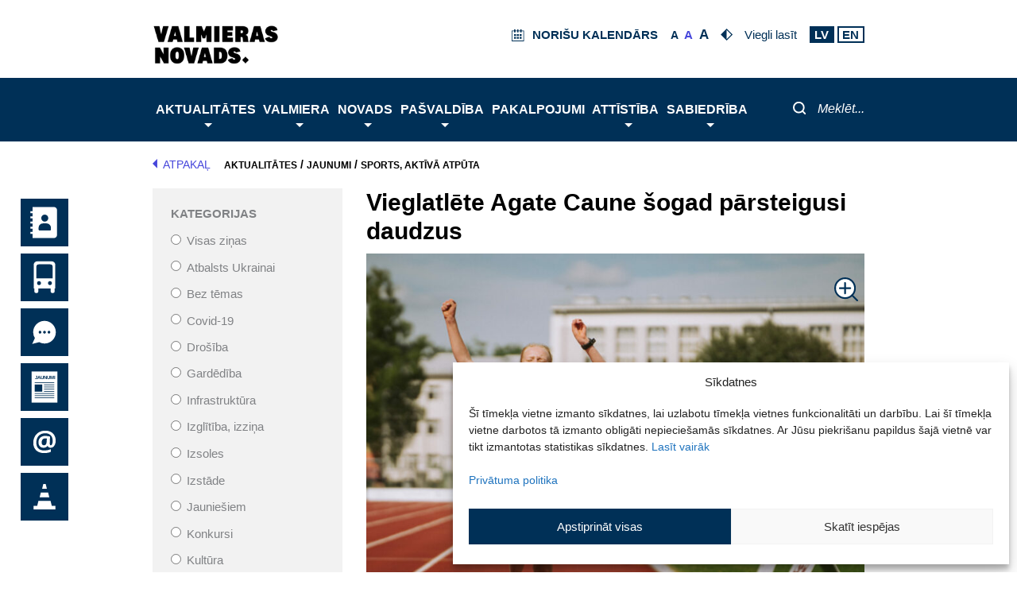

--- FILE ---
content_type: text/html; charset=UTF-8
request_url: https://www.valmierasnovads.lv/vieglatlete-agate-caune-sogad-parsteigusi-daudzus/
body_size: 78005
content:
<!DOCTYPE html>
<html lang="lv-LV">
<head>
        <meta charset="UTF-8">
    <meta name="viewport" content="width=device-width, initial-scale=1">
    <link rel="profile" href="https://gmpg.org/xfn/11">
    <script> var ajaxurl = 'https://www.valmierasnovads.lv/valmiera-wp/wp-admin/admin-ajax.php'; </script><meta name='robots' content='index, follow, max-image-preview:large, max-snippet:-1, max-video-preview:-1' />
	<style>img:is([sizes="auto" i], [sizes^="auto," i]) { contain-intrinsic-size: 3000px 1500px }</style>
	
	<!-- This site is optimized with the Yoast SEO plugin v26.0 - https://yoast.com/wordpress/plugins/seo/ -->
	<title>Vieglatlēte Agate Caune šogad pārsteigusi daudzus - Valmieras novads</title>
	<meta name="description" content="Vieglatlēte Agate Caune šogad pārsteigusi daudzus" />
	<link rel="canonical" href="https://www.valmierasnovads.lv/vieglatlete-agate-caune-sogad-parsteigusi-daudzus/" />
	<meta property="og:locale" content="lv_LV" />
	<meta property="og:type" content="article" />
	<meta property="og:title" content="Vieglatlēte Agate Caune šogad pārsteigusi daudzus - Valmieras novads" />
	<meta property="og:description" content="Vieglatlēte Agate Caune šogad pārsteigusi daudzus" />
	<meta property="og:url" content="https://www.valmierasnovads.lv/vieglatlete-agate-caune-sogad-parsteigusi-daudzus/" />
	<meta property="og:site_name" content="Valmieras novads" />
	<meta property="article:published_time" content="2021-11-24T08:28:23+00:00" />
	<meta property="article:modified_time" content="2021-11-24T08:28:25+00:00" />
	<meta property="og:image" content="https://www.valmierasnovads.lv/content/uploads/2021/11/Agate-Caune.jpg" />
	<meta property="og:image:width" content="1920" />
	<meta property="og:image:height" content="1280" />
	<meta property="og:image:type" content="image/jpeg" />
	<meta name="author" content="Juta Riekstiņa" />
	<meta name="twitter:card" content="summary_large_image" />
	<meta name="twitter:label1" content="Written by" />
	<meta name="twitter:data1" content="Juta Riekstiņa" />
	<meta name="twitter:label2" content="Est. reading time" />
	<meta name="twitter:data2" content="4 minūtes" />
	<script type="application/ld+json" class="yoast-schema-graph">{"@context":"https://schema.org","@graph":[{"@type":"Article","@id":"https://www.valmierasnovads.lv/vieglatlete-agate-caune-sogad-parsteigusi-daudzus/#article","isPartOf":{"@id":"https://www.valmierasnovads.lv/vieglatlete-agate-caune-sogad-parsteigusi-daudzus/"},"author":{"name":"Juta Riekstiņa","@id":"http://www.valmierasnovads.lv/#/schema/person/52c9508cb75e3abc9b282f8f7d3eca06"},"headline":"Vieglatlēte Agate Caune šogad pārsteigusi daudzus","datePublished":"2021-11-24T08:28:23+00:00","dateModified":"2021-11-24T08:28:25+00:00","mainEntityOfPage":{"@id":"https://www.valmierasnovads.lv/vieglatlete-agate-caune-sogad-parsteigusi-daudzus/"},"wordCount":1074,"publisher":{"@id":"http://www.valmierasnovads.lv/#organization"},"image":{"@id":"https://www.valmierasnovads.lv/vieglatlete-agate-caune-sogad-parsteigusi-daudzus/#primaryimage"},"thumbnailUrl":"https://www.valmierasnovads.lv/content/uploads/2021/11/Agate-Caune.jpg","articleSection":["Sports, aktīvā atpūta"],"inLanguage":"lv-LV"},{"@type":"WebPage","@id":"https://www.valmierasnovads.lv/vieglatlete-agate-caune-sogad-parsteigusi-daudzus/","url":"https://www.valmierasnovads.lv/vieglatlete-agate-caune-sogad-parsteigusi-daudzus/","name":"Vieglatlēte Agate Caune šogad pārsteigusi daudzus - Valmieras novads","isPartOf":{"@id":"http://www.valmierasnovads.lv/#website"},"primaryImageOfPage":{"@id":"https://www.valmierasnovads.lv/vieglatlete-agate-caune-sogad-parsteigusi-daudzus/#primaryimage"},"image":{"@id":"https://www.valmierasnovads.lv/vieglatlete-agate-caune-sogad-parsteigusi-daudzus/#primaryimage"},"thumbnailUrl":"https://www.valmierasnovads.lv/content/uploads/2021/11/Agate-Caune.jpg","datePublished":"2021-11-24T08:28:23+00:00","dateModified":"2021-11-24T08:28:25+00:00","description":"Vieglatlēte Agate Caune šogad pārsteigusi daudzus","breadcrumb":{"@id":"https://www.valmierasnovads.lv/vieglatlete-agate-caune-sogad-parsteigusi-daudzus/#breadcrumb"},"inLanguage":"lv-LV","potentialAction":[{"@type":"ReadAction","target":["https://www.valmierasnovads.lv/vieglatlete-agate-caune-sogad-parsteigusi-daudzus/"]}]},{"@type":"ImageObject","inLanguage":"lv-LV","@id":"https://www.valmierasnovads.lv/vieglatlete-agate-caune-sogad-parsteigusi-daudzus/#primaryimage","url":"https://www.valmierasnovads.lv/content/uploads/2021/11/Agate-Caune.jpg","contentUrl":"https://www.valmierasnovads.lv/content/uploads/2021/11/Agate-Caune.jpg","width":1920,"height":1280,"caption":"Agate Caune"},{"@type":"BreadcrumbList","@id":"https://www.valmierasnovads.lv/vieglatlete-agate-caune-sogad-parsteigusi-daudzus/#breadcrumb","itemListElement":[{"@type":"ListItem","position":1,"name":"Aktualitātes","item":"https://www.valmierasnovads.lv/aktualitātes/"},{"@type":"ListItem","position":2,"name":"Jaunumi","item":"https://www.valmierasnovads.lv/aktualitates/jaunumi/"},{"@type":"ListItem","position":3,"name":"Sports, aktīvā atpūta","item":"https://www.valmierasnovads.lv/category/sports/"},{"@type":"ListItem","position":4,"name":"Vieglatlēte Agate Caune šogad pārsteigusi daudzus"}]},{"@type":"WebSite","@id":"http://www.valmierasnovads.lv/#website","url":"http://www.valmierasnovads.lv/","name":"Valmieras novads","description":"Valmieras pilsētas pašvaldība","publisher":{"@id":"http://www.valmierasnovads.lv/#organization"},"potentialAction":[{"@type":"SearchAction","target":{"@type":"EntryPoint","urlTemplate":"http://www.valmierasnovads.lv/?s={search_term_string}"},"query-input":{"@type":"PropertyValueSpecification","valueRequired":true,"valueName":"search_term_string"}}],"inLanguage":"lv-LV"},{"@type":"Organization","@id":"http://www.valmierasnovads.lv/#organization","name":"Valmieras novads","url":"http://www.valmierasnovads.lv/","logo":{"@type":"ImageObject","inLanguage":"lv-LV","@id":"http://www.valmierasnovads.lv/#/schema/logo/image/","url":"https://www.valmierasnovads.lv/content/uploads/2023/10/Valmieras-vovads-web-page-header-logo.svg","contentUrl":"https://www.valmierasnovads.lv/content/uploads/2023/10/Valmieras-vovads-web-page-header-logo.svg","width":224,"height":60,"caption":"Valmieras novads"},"image":{"@id":"http://www.valmierasnovads.lv/#/schema/logo/image/"}},{"@type":"Person","@id":"http://www.valmierasnovads.lv/#/schema/person/52c9508cb75e3abc9b282f8f7d3eca06","name":"Juta Riekstiņa","image":{"@type":"ImageObject","inLanguage":"lv-LV","@id":"http://www.valmierasnovads.lv/#/schema/person/image/","url":"https://secure.gravatar.com/avatar/48bf280a531be84b131c291f57b83de251f9026f663920df1891badaf1d8990b?s=96&d=mm&r=g","contentUrl":"https://secure.gravatar.com/avatar/48bf280a531be84b131c291f57b83de251f9026f663920df1891badaf1d8990b?s=96&d=mm&r=g","caption":"Juta Riekstiņa"},"url":"https://www.valmierasnovads.lv/author/juta-riekstina/"}]}</script>
	<!-- / Yoast SEO plugin. -->


<link rel='dns-prefetch' href='//kendo.cdn.telerik.com' />
<link rel="alternate" type="application/rss+xml" title="Valmieras novads&raquo; Plūsma" href="https://www.valmierasnovads.lv/feed/" />
<link rel="alternate" type="application/rss+xml" title="Komentāru plūsma" href="https://www.valmierasnovads.lv/comments/feed/" />
<script>
window._wpemojiSettings = {"baseUrl":"https:\/\/s.w.org\/images\/core\/emoji\/16.0.1\/72x72\/","ext":".png","svgUrl":"https:\/\/s.w.org\/images\/core\/emoji\/16.0.1\/svg\/","svgExt":".svg","source":{"concatemoji":"https:\/\/www.valmierasnovads.lv\/valmiera-wp\/wp-includes\/js\/wp-emoji-release.min.js?version=1.3.17"}};
/*! This file is auto-generated */
!function(s,n){var o,i,e;function c(e){try{var t={supportTests:e,timestamp:(new Date).valueOf()};sessionStorage.setItem(o,JSON.stringify(t))}catch(e){}}function p(e,t,n){e.clearRect(0,0,e.canvas.width,e.canvas.height),e.fillText(t,0,0);var t=new Uint32Array(e.getImageData(0,0,e.canvas.width,e.canvas.height).data),a=(e.clearRect(0,0,e.canvas.width,e.canvas.height),e.fillText(n,0,0),new Uint32Array(e.getImageData(0,0,e.canvas.width,e.canvas.height).data));return t.every(function(e,t){return e===a[t]})}function u(e,t){e.clearRect(0,0,e.canvas.width,e.canvas.height),e.fillText(t,0,0);for(var n=e.getImageData(16,16,1,1),a=0;a<n.data.length;a++)if(0!==n.data[a])return!1;return!0}function f(e,t,n,a){switch(t){case"flag":return n(e,"\ud83c\udff3\ufe0f\u200d\u26a7\ufe0f","\ud83c\udff3\ufe0f\u200b\u26a7\ufe0f")?!1:!n(e,"\ud83c\udde8\ud83c\uddf6","\ud83c\udde8\u200b\ud83c\uddf6")&&!n(e,"\ud83c\udff4\udb40\udc67\udb40\udc62\udb40\udc65\udb40\udc6e\udb40\udc67\udb40\udc7f","\ud83c\udff4\u200b\udb40\udc67\u200b\udb40\udc62\u200b\udb40\udc65\u200b\udb40\udc6e\u200b\udb40\udc67\u200b\udb40\udc7f");case"emoji":return!a(e,"\ud83e\udedf")}return!1}function g(e,t,n,a){var r="undefined"!=typeof WorkerGlobalScope&&self instanceof WorkerGlobalScope?new OffscreenCanvas(300,150):s.createElement("canvas"),o=r.getContext("2d",{willReadFrequently:!0}),i=(o.textBaseline="top",o.font="600 32px Arial",{});return e.forEach(function(e){i[e]=t(o,e,n,a)}),i}function t(e){var t=s.createElement("script");t.src=e,t.defer=!0,s.head.appendChild(t)}"undefined"!=typeof Promise&&(o="wpEmojiSettingsSupports",i=["flag","emoji"],n.supports={everything:!0,everythingExceptFlag:!0},e=new Promise(function(e){s.addEventListener("DOMContentLoaded",e,{once:!0})}),new Promise(function(t){var n=function(){try{var e=JSON.parse(sessionStorage.getItem(o));if("object"==typeof e&&"number"==typeof e.timestamp&&(new Date).valueOf()<e.timestamp+604800&&"object"==typeof e.supportTests)return e.supportTests}catch(e){}return null}();if(!n){if("undefined"!=typeof Worker&&"undefined"!=typeof OffscreenCanvas&&"undefined"!=typeof URL&&URL.createObjectURL&&"undefined"!=typeof Blob)try{var e="postMessage("+g.toString()+"("+[JSON.stringify(i),f.toString(),p.toString(),u.toString()].join(",")+"));",a=new Blob([e],{type:"text/javascript"}),r=new Worker(URL.createObjectURL(a),{name:"wpTestEmojiSupports"});return void(r.onmessage=function(e){c(n=e.data),r.terminate(),t(n)})}catch(e){}c(n=g(i,f,p,u))}t(n)}).then(function(e){for(var t in e)n.supports[t]=e[t],n.supports.everything=n.supports.everything&&n.supports[t],"flag"!==t&&(n.supports.everythingExceptFlag=n.supports.everythingExceptFlag&&n.supports[t]);n.supports.everythingExceptFlag=n.supports.everythingExceptFlag&&!n.supports.flag,n.DOMReady=!1,n.readyCallback=function(){n.DOMReady=!0}}).then(function(){return e}).then(function(){var e;n.supports.everything||(n.readyCallback(),(e=n.source||{}).concatemoji?t(e.concatemoji):e.wpemoji&&e.twemoji&&(t(e.twemoji),t(e.wpemoji)))}))}((window,document),window._wpemojiSettings);
</script>
<link rel='stylesheet' id='astra-theme-css-css' href='https://www.valmierasnovads.lv/content/themes/astra/assets/css/minified/style.min.css?version=1.3.17' media='all' />
<style id='astra-theme-css-inline-css'>
.ast-no-sidebar .entry-content .alignfull {margin-left: calc( -50vw + 50%);margin-right: calc( -50vw + 50%);max-width: 100vw;width: 100vw;}.ast-no-sidebar .entry-content .alignwide {margin-left: calc(-41vw + 50%);margin-right: calc(-41vw + 50%);max-width: unset;width: unset;}.ast-no-sidebar .entry-content .alignfull .alignfull,.ast-no-sidebar .entry-content .alignfull .alignwide,.ast-no-sidebar .entry-content .alignwide .alignfull,.ast-no-sidebar .entry-content .alignwide .alignwide,.ast-no-sidebar .entry-content .wp-block-column .alignfull,.ast-no-sidebar .entry-content .wp-block-column .alignwide{width: 100%;margin-left: auto;margin-right: auto;}.wp-block-gallery,.blocks-gallery-grid {margin: 0;}.wp-block-separator {max-width: 100px;}.wp-block-separator.is-style-wide,.wp-block-separator.is-style-dots {max-width: none;}.entry-content .has-2-columns .wp-block-column:first-child {padding-right: 10px;}.entry-content .has-2-columns .wp-block-column:last-child {padding-left: 10px;}@media (max-width: 782px) {.entry-content .wp-block-columns .wp-block-column {flex-basis: 100%;}.entry-content .has-2-columns .wp-block-column:first-child {padding-right: 0;}.entry-content .has-2-columns .wp-block-column:last-child {padding-left: 0;}}body .entry-content .wp-block-latest-posts {margin-left: 0;}body .entry-content .wp-block-latest-posts li {list-style: none;}.ast-no-sidebar .ast-container .entry-content .wp-block-latest-posts {margin-left: 0;}.ast-header-break-point .entry-content .alignwide {margin-left: auto;margin-right: auto;}.entry-content .blocks-gallery-item img {margin-bottom: auto;}.wp-block-pullquote {border-top: 4px solid #555d66;border-bottom: 4px solid #555d66;color: #40464d;}:root{--ast-post-nav-space:0;--ast-container-default-xlg-padding:6.67em;--ast-container-default-lg-padding:5.67em;--ast-container-default-slg-padding:4.34em;--ast-container-default-md-padding:3.34em;--ast-container-default-sm-padding:6.67em;--ast-container-default-xs-padding:2.4em;--ast-container-default-xxs-padding:1.4em;--ast-code-block-background:#EEEEEE;--ast-comment-inputs-background:#FAFAFA;--ast-normal-container-width:1200px;--ast-narrow-container-width:750px;--ast-blog-title-font-weight:normal;--ast-blog-meta-weight:inherit;--ast-global-color-primary:var(--ast-global-color-5);--ast-global-color-secondary:var(--ast-global-color-4);--ast-global-color-alternate-background:var(--ast-global-color-7);--ast-global-color-subtle-background:var(--ast-global-color-6);--ast-bg-style-guide:#F8FAFC;--ast-shadow-style-guide:0px 0px 4px 0 #00000057;--ast-global-dark-bg-style:#fff;--ast-global-dark-lfs:#fbfbfb;--ast-widget-bg-color:#fafafa;--ast-wc-container-head-bg-color:#fbfbfb;--ast-title-layout-bg:#eeeeee;--ast-search-border-color:#e7e7e7;--ast-lifter-hover-bg:#e6e6e6;--ast-gallery-block-color:#000;--srfm-color-input-label:var(--ast-global-color-2);}html{font-size:93.75%;}a,.page-title{color:var(--ast-global-color-0);}a:hover,a:focus{color:var(--ast-global-color-1);}body,button,input,select,textarea,.ast-button,.ast-custom-button{font-family:-apple-system,BlinkMacSystemFont,Segoe UI,Roboto,Oxygen-Sans,Ubuntu,Cantarell,Helvetica Neue,sans-serif;font-weight:inherit;font-size:15px;font-size:1rem;line-height:var(--ast-body-line-height,1.65em);}blockquote{color:var(--ast-global-color-3);}.ast-site-identity .site-title a{color:var(--ast-global-color-2);}.site-title{font-size:35px;font-size:2.3333333333333rem;display:none;}header .custom-logo-link img{max-width:200px;width:200px;}.astra-logo-svg{width:200px;}.site-header .site-description{font-size:15px;font-size:1rem;display:none;}.entry-title{font-size:30px;font-size:2rem;}.archive .ast-article-post .ast-article-inner,.blog .ast-article-post .ast-article-inner,.archive .ast-article-post .ast-article-inner:hover,.blog .ast-article-post .ast-article-inner:hover{overflow:hidden;}h1,.entry-content :where(h1){font-size:40px;font-size:2.6666666666667rem;line-height:1.4em;}h2,.entry-content :where(h2){font-size:32px;font-size:2.1333333333333rem;line-height:1.3em;}h3,.entry-content :where(h3){font-size:26px;font-size:1.7333333333333rem;line-height:1.3em;}h4,.entry-content :where(h4){font-size:24px;font-size:1.6rem;line-height:1.2em;}h5,.entry-content :where(h5){font-size:20px;font-size:1.3333333333333rem;line-height:1.2em;}h6,.entry-content :where(h6){font-size:16px;font-size:1.0666666666667rem;line-height:1.25em;}::selection{background-color:var(--ast-global-color-0);color:#ffffff;}body,h1,h2,h3,h4,h5,h6,.entry-title a,.entry-content :where(h1,h2,h3,h4,h5,h6){color:var(--ast-global-color-3);}.tagcloud a:hover,.tagcloud a:focus,.tagcloud a.current-item{color:#ffffff;border-color:var(--ast-global-color-0);background-color:var(--ast-global-color-0);}input:focus,input[type="text"]:focus,input[type="email"]:focus,input[type="url"]:focus,input[type="password"]:focus,input[type="reset"]:focus,input[type="search"]:focus,textarea:focus{border-color:var(--ast-global-color-0);}input[type="radio"]:checked,input[type=reset],input[type="checkbox"]:checked,input[type="checkbox"]:hover:checked,input[type="checkbox"]:focus:checked,input[type=range]::-webkit-slider-thumb{border-color:var(--ast-global-color-0);background-color:var(--ast-global-color-0);box-shadow:none;}.site-footer a:hover + .post-count,.site-footer a:focus + .post-count{background:var(--ast-global-color-0);border-color:var(--ast-global-color-0);}.single .nav-links .nav-previous,.single .nav-links .nav-next{color:var(--ast-global-color-0);}.entry-meta,.entry-meta *{line-height:1.45;color:var(--ast-global-color-0);}.entry-meta a:not(.ast-button):hover,.entry-meta a:not(.ast-button):hover *,.entry-meta a:not(.ast-button):focus,.entry-meta a:not(.ast-button):focus *,.page-links > .page-link,.page-links .page-link:hover,.post-navigation a:hover{color:var(--ast-global-color-1);}#cat option,.secondary .calendar_wrap thead a,.secondary .calendar_wrap thead a:visited{color:var(--ast-global-color-0);}.secondary .calendar_wrap #today,.ast-progress-val span{background:var(--ast-global-color-0);}.secondary a:hover + .post-count,.secondary a:focus + .post-count{background:var(--ast-global-color-0);border-color:var(--ast-global-color-0);}.calendar_wrap #today > a{color:#ffffff;}.page-links .page-link,.single .post-navigation a{color:var(--ast-global-color-0);}.ast-search-menu-icon .search-form button.search-submit{padding:0 4px;}.ast-search-menu-icon form.search-form{padding-right:0;}.ast-header-search .ast-search-menu-icon.ast-dropdown-active .search-form,.ast-header-search .ast-search-menu-icon.ast-dropdown-active .search-field:focus{transition:all 0.2s;}.search-form input.search-field:focus{outline:none;}.widget-title,.widget .wp-block-heading{font-size:21px;font-size:1.4rem;color:var(--ast-global-color-3);}#secondary,#secondary button,#secondary input,#secondary select,#secondary textarea{font-size:15px;font-size:1rem;}.ast-search-menu-icon.slide-search a:focus-visible:focus-visible,.astra-search-icon:focus-visible,#close:focus-visible,a:focus-visible,.ast-menu-toggle:focus-visible,.site .skip-link:focus-visible,.wp-block-loginout input:focus-visible,.wp-block-search.wp-block-search__button-inside .wp-block-search__inside-wrapper,.ast-header-navigation-arrow:focus-visible,.ast-orders-table__row .ast-orders-table__cell:focus-visible,a#ast-apply-coupon:focus-visible,#ast-apply-coupon:focus-visible,#close:focus-visible,.button.search-submit:focus-visible,#search_submit:focus,.normal-search:focus-visible,.ast-header-account-wrap:focus-visible,.astra-cart-drawer-close:focus,.ast-single-variation:focus,.ast-button:focus{outline-style:dotted;outline-color:inherit;outline-width:thin;}input:focus,input[type="text"]:focus,input[type="email"]:focus,input[type="url"]:focus,input[type="password"]:focus,input[type="reset"]:focus,input[type="search"]:focus,input[type="number"]:focus,textarea:focus,.wp-block-search__input:focus,[data-section="section-header-mobile-trigger"] .ast-button-wrap .ast-mobile-menu-trigger-minimal:focus,.ast-mobile-popup-drawer.active .menu-toggle-close:focus,#ast-scroll-top:focus,#coupon_code:focus,#ast-coupon-code:focus{border-style:dotted;border-color:inherit;border-width:thin;}input{outline:none;}.main-header-menu .menu-link,.ast-header-custom-item a{color:var(--ast-global-color-3);}.main-header-menu .menu-item:hover > .menu-link,.main-header-menu .menu-item:hover > .ast-menu-toggle,.main-header-menu .ast-masthead-custom-menu-items a:hover,.main-header-menu .menu-item.focus > .menu-link,.main-header-menu .menu-item.focus > .ast-menu-toggle,.main-header-menu .current-menu-item > .menu-link,.main-header-menu .current-menu-ancestor > .menu-link,.main-header-menu .current-menu-item > .ast-menu-toggle,.main-header-menu .current-menu-ancestor > .ast-menu-toggle{color:var(--ast-global-color-0);}.header-main-layout-3 .ast-main-header-bar-alignment{margin-right:auto;}.header-main-layout-2 .site-header-section-left .ast-site-identity{text-align:left;}.site-logo-img img{ transition:all 0.2s linear;}body .ast-oembed-container *{position:absolute;top:0;width:100%;height:100%;left:0;}body .wp-block-embed-pocket-casts .ast-oembed-container *{position:unset;}.ast-header-break-point .ast-mobile-menu-buttons-minimal.menu-toggle{background:transparent;color:var(--ast-global-color-0);}.ast-header-break-point .ast-mobile-menu-buttons-outline.menu-toggle{background:transparent;border:1px solid var(--ast-global-color-0);color:var(--ast-global-color-0);}.ast-header-break-point .ast-mobile-menu-buttons-fill.menu-toggle{background:var(--ast-global-color-0);}.ast-single-post-featured-section + article {margin-top: 2em;}.site-content .ast-single-post-featured-section img {width: 100%;overflow: hidden;object-fit: cover;}.site > .ast-single-related-posts-container {margin-top: 0;}@media (min-width: 922px) {.ast-desktop .ast-container--narrow {max-width: var(--ast-narrow-container-width);margin: 0 auto;}}#secondary {margin: 4em 0 2.5em;word-break: break-word;line-height: 2;}#secondary li {margin-bottom: 0.25em;}#secondary li:last-child {margin-bottom: 0;}@media (max-width: 768px) {.js_active .ast-plain-container.ast-single-post #secondary {margin-top: 1.5em;}}.ast-separate-container.ast-two-container #secondary .widget {background-color: #fff;padding: 2em;margin-bottom: 2em;}@media (min-width: 993px) {.ast-left-sidebar #secondary {padding-right: 60px;}.ast-right-sidebar #secondary {padding-left: 60px;}}@media (max-width: 993px) {.ast-right-sidebar #secondary {padding-left: 30px;}.ast-left-sidebar #secondary {padding-right: 30px;}}.ast-small-footer > .ast-footer-overlay{background-color:#003057;;}.footer-adv .footer-adv-overlay{border-top-style:solid;border-top-color:#7a7a7a;}.footer-adv-overlay{background-color:#003057;;}@media( max-width: 420px ) {.single .nav-links .nav-previous,.single .nav-links .nav-next {width: 100%;text-align: center;}}.wp-block-buttons.aligncenter{justify-content:center;}@media (min-width:1200px){.ast-separate-container.ast-right-sidebar .entry-content .wp-block-image.alignfull,.ast-separate-container.ast-left-sidebar .entry-content .wp-block-image.alignfull,.ast-separate-container.ast-right-sidebar .entry-content .wp-block-cover.alignfull,.ast-separate-container.ast-left-sidebar .entry-content .wp-block-cover.alignfull{margin-left:-6.67em;margin-right:-6.67em;max-width:unset;width:unset;}.ast-separate-container.ast-right-sidebar .entry-content .wp-block-image.alignwide,.ast-separate-container.ast-left-sidebar .entry-content .wp-block-image.alignwide,.ast-separate-container.ast-right-sidebar .entry-content .wp-block-cover.alignwide,.ast-separate-container.ast-left-sidebar .entry-content .wp-block-cover.alignwide{margin-left:-20px;margin-right:-20px;max-width:unset;width:unset;}}@media (min-width:1200px){.wp-block-group .has-background{padding:20px;}}.wp-block-image.aligncenter{margin-left:auto;margin-right:auto;}.wp-block-table.aligncenter{margin-left:auto;margin-right:auto;}.wp-block-buttons .wp-block-button.is-style-outline .wp-block-button__link.wp-element-button,.ast-outline-button,.wp-block-uagb-buttons-child .uagb-buttons-repeater.ast-outline-button{border-top-width:2px;border-right-width:2px;border-bottom-width:2px;border-left-width:2px;font-family:inherit;font-weight:inherit;line-height:1em;}.wp-block-button .wp-block-button__link.wp-element-button.is-style-outline:not(.has-background),.wp-block-button.is-style-outline>.wp-block-button__link.wp-element-button:not(.has-background),.ast-outline-button{background-color:transparent;}.entry-content[data-ast-blocks-layout] > figure{margin-bottom:1em;}@media (max-width:921px){.ast-left-sidebar #content > .ast-container{display:flex;flex-direction:column-reverse;width:100%;}.ast-separate-container .ast-article-post,.ast-separate-container .ast-article-single{padding:1.5em 2.14em;}.ast-author-box img.avatar{margin:20px 0 0 0;}}@media (max-width:921px){#secondary.secondary{padding-top:0;}.ast-separate-container.ast-right-sidebar #secondary{padding-left:1em;padding-right:1em;}.ast-separate-container.ast-two-container #secondary{padding-left:0;padding-right:0;}.ast-page-builder-template .entry-header #secondary,.ast-page-builder-template #secondary{margin-top:1.5em;}}@media (max-width:921px){.ast-right-sidebar #primary{padding-right:0;}.ast-page-builder-template.ast-left-sidebar #secondary,.ast-page-builder-template.ast-right-sidebar #secondary{padding-right:20px;padding-left:20px;}.ast-right-sidebar #secondary,.ast-left-sidebar #primary{padding-left:0;}.ast-left-sidebar #secondary{padding-right:0;}}@media (min-width:922px){.ast-separate-container.ast-right-sidebar #primary,.ast-separate-container.ast-left-sidebar #primary{border:0;}.search-no-results.ast-separate-container #primary{margin-bottom:4em;}}@media (min-width:922px){.ast-right-sidebar #primary{border-right:1px solid var(--ast-border-color);}.ast-left-sidebar #primary{border-left:1px solid var(--ast-border-color);}.ast-right-sidebar #secondary{border-left:1px solid var(--ast-border-color);margin-left:-1px;}.ast-left-sidebar #secondary{border-right:1px solid var(--ast-border-color);margin-right:-1px;}.ast-separate-container.ast-two-container.ast-right-sidebar #secondary{padding-left:30px;padding-right:0;}.ast-separate-container.ast-two-container.ast-left-sidebar #secondary{padding-right:30px;padding-left:0;}.ast-separate-container.ast-right-sidebar #secondary,.ast-separate-container.ast-left-sidebar #secondary{border:0;margin-left:auto;margin-right:auto;}.ast-separate-container.ast-two-container #secondary .widget:last-child{margin-bottom:0;}}.wp-block-button .wp-block-button__link{color:#ffffff;}.wp-block-button .wp-block-button__link:hover,.wp-block-button .wp-block-button__link:focus{color:#ffffff;background-color:var(--ast-global-color-1);border-color:var(--ast-global-color-1);}.wp-block-button .wp-block-button__link{border-top-width:0;border-right-width:0;border-left-width:0;border-bottom-width:0;border-color:var(--ast-global-color-0);background-color:var(--ast-global-color-0);color:#ffffff;font-family:inherit;font-weight:inherit;line-height:1em;padding-top:10px;padding-right:40px;padding-bottom:10px;padding-left:40px;}.menu-toggle,button,.ast-button,.ast-custom-button,.button,input#submit,input[type="button"],input[type="submit"],input[type="reset"]{border-style:solid;border-top-width:0;border-right-width:0;border-left-width:0;border-bottom-width:0;color:#ffffff;border-color:var(--ast-global-color-0);background-color:var(--ast-global-color-0);padding-top:10px;padding-right:40px;padding-bottom:10px;padding-left:40px;font-family:inherit;font-weight:inherit;line-height:1em;}button:focus,.menu-toggle:hover,button:hover,.ast-button:hover,.ast-custom-button:hover .button:hover,.ast-custom-button:hover ,input[type=reset]:hover,input[type=reset]:focus,input#submit:hover,input#submit:focus,input[type="button"]:hover,input[type="button"]:focus,input[type="submit"]:hover,input[type="submit"]:focus{color:#ffffff;background-color:var(--ast-global-color-1);border-color:var(--ast-global-color-1);}@media (max-width:921px){.ast-mobile-header-stack .main-header-bar .ast-search-menu-icon{display:inline-block;}.ast-header-break-point.ast-header-custom-item-outside .ast-mobile-header-stack .main-header-bar .ast-search-icon{margin:0;}.ast-comment-avatar-wrap img{max-width:2.5em;}.ast-comment-meta{padding:0 1.8888em 1.3333em;}.ast-separate-container .ast-comment-list li.depth-1{padding:1.5em 2.14em;}.ast-separate-container .comment-respond{padding:2em 2.14em;}}@media (min-width:544px){.ast-container{max-width:100%;}}@media (max-width:544px){.ast-separate-container .ast-article-post,.ast-separate-container .ast-article-single,.ast-separate-container .comments-title,.ast-separate-container .ast-archive-description{padding:1.5em 1em;}.ast-separate-container #content .ast-container{padding-left:0.54em;padding-right:0.54em;}.ast-separate-container .ast-comment-list .bypostauthor{padding:.5em;}.ast-search-menu-icon.ast-dropdown-active .search-field{width:170px;}.ast-separate-container #secondary{padding-top:0;}.ast-separate-container.ast-two-container #secondary .widget{margin-bottom:1.5em;padding-left:1em;padding-right:1em;}.site-branding img,.site-header .site-logo-img .custom-logo-link img{max-width:100%;}} #ast-mobile-header .ast-site-header-cart-li a{pointer-events:none;}body,.ast-separate-container{background-color:#ffffff;}.ast-no-sidebar.ast-separate-container .entry-content .alignfull {margin-left: -6.67em;margin-right: -6.67em;width: auto;}@media (max-width: 1200px) {.ast-no-sidebar.ast-separate-container .entry-content .alignfull {margin-left: -2.4em;margin-right: -2.4em;}}@media (max-width: 768px) {.ast-no-sidebar.ast-separate-container .entry-content .alignfull {margin-left: -2.14em;margin-right: -2.14em;}}@media (max-width: 544px) {.ast-no-sidebar.ast-separate-container .entry-content .alignfull {margin-left: -1em;margin-right: -1em;}}.ast-no-sidebar.ast-separate-container .entry-content .alignwide {margin-left: -20px;margin-right: -20px;}.ast-no-sidebar.ast-separate-container .entry-content .wp-block-column .alignfull,.ast-no-sidebar.ast-separate-container .entry-content .wp-block-column .alignwide {margin-left: auto;margin-right: auto;width: 100%;}@media (max-width:921px){.site-title{display:none;}.site-header .site-description{display:none;}h1,.entry-content :where(h1){font-size:30px;}h2,.entry-content :where(h2){font-size:25px;}h3,.entry-content :where(h3){font-size:20px;}.astra-logo-svg{width:310px;}header .custom-logo-link img,.ast-header-break-point .site-logo-img .custom-mobile-logo-link img{max-width:310px;width:310px;}}@media (max-width:544px){.site-title{display:none;}.site-header .site-description{display:none;}h1,.entry-content :where(h1){font-size:30px;}h2,.entry-content :where(h2){font-size:25px;}h3,.entry-content :where(h3){font-size:20px;}header .custom-logo-link img,.ast-header-break-point .site-branding img,.ast-header-break-point .custom-logo-link img{max-width:100px;width:100px;}.astra-logo-svg{width:100px;}.ast-header-break-point .site-logo-img .custom-mobile-logo-link img{max-width:100px;}}@media (max-width:921px){html{font-size:85.5%;}}@media (max-width:544px){html{font-size:85.5%;}}@media (min-width:922px){.ast-container{max-width:1240px;}}@font-face {font-family: "Astra";src: url(https://www.valmierasnovads.lv/content/themes/astra/assets/fonts/astra.woff) format("woff"),url(https://www.valmierasnovads.lv/content/themes/astra/assets/fonts/astra.ttf) format("truetype"),url(https://www.valmierasnovads.lv/content/themes/astra/assets/fonts/astra.svg#astra) format("svg");font-weight: normal;font-style: normal;font-display: fallback;}@media (max-width:921px) {.main-header-bar .main-header-bar-navigation{display:none;}}.ast-desktop .main-header-menu.submenu-with-border .sub-menu,.ast-desktop .main-header-menu.submenu-with-border .astra-full-megamenu-wrapper{border-color:var(--ast-global-color-0);}.ast-desktop .main-header-menu.submenu-with-border .sub-menu{border-top-width:2px;border-style:solid;}.ast-desktop .main-header-menu.submenu-with-border .sub-menu .sub-menu{top:-2px;}.ast-desktop .main-header-menu.submenu-with-border .sub-menu .menu-link,.ast-desktop .main-header-menu.submenu-with-border .children .menu-link{border-bottom-width:0px;border-style:solid;border-color:#eaeaea;}@media (min-width:922px){.main-header-menu .sub-menu .menu-item.ast-left-align-sub-menu:hover > .sub-menu,.main-header-menu .sub-menu .menu-item.ast-left-align-sub-menu.focus > .sub-menu{margin-left:-0px;}}.ast-small-footer{border-top-style:solid;border-top-width:1px;border-top-color:#7693ab;}.ast-small-footer-wrap{text-align:center;}.site .comments-area{padding-bottom:3em;}.ast-header-break-point.ast-header-custom-item-inside .main-header-bar .main-header-bar-navigation .ast-search-icon {display: none;}.ast-header-break-point.ast-header-custom-item-inside .main-header-bar .ast-search-menu-icon .search-form {padding: 0;display: block;overflow: hidden;}.ast-header-break-point .ast-header-custom-item .widget:last-child {margin-bottom: 1em;}.ast-header-custom-item .widget {margin: 0.5em;display: inline-block;vertical-align: middle;}.ast-header-custom-item .widget p {margin-bottom: 0;}.ast-header-custom-item .widget li {width: auto;}.ast-header-custom-item-inside .button-custom-menu-item .menu-link {display: none;}.ast-header-custom-item-inside.ast-header-break-point .button-custom-menu-item .ast-custom-button-link {display: none;}.ast-header-custom-item-inside.ast-header-break-point .button-custom-menu-item .menu-link {display: block;}.ast-header-break-point.ast-header-custom-item-outside .main-header-bar .ast-search-icon {margin-right: 1em;}.ast-header-break-point.ast-header-custom-item-inside .main-header-bar .ast-search-menu-icon .search-field,.ast-header-break-point.ast-header-custom-item-inside .main-header-bar .ast-search-menu-icon.ast-inline-search .search-field {width: 100%;padding-right: 5.5em;}.ast-header-break-point.ast-header-custom-item-inside .main-header-bar .ast-search-menu-icon .search-submit {display: block;position: absolute;height: 100%;top: 0;right: 0;padding: 0 1em;border-radius: 0;}.ast-header-break-point .ast-header-custom-item .ast-masthead-custom-menu-items {padding-left: 20px;padding-right: 20px;margin-bottom: 1em;margin-top: 1em;}.ast-header-custom-item-inside.ast-header-break-point .button-custom-menu-item {padding-left: 0;padding-right: 0;margin-top: 0;margin-bottom: 0;}.astra-icon-down_arrow::after {content: "\e900";font-family: Astra;}.astra-icon-close::after {content: "\e5cd";font-family: Astra;}.astra-icon-drag_handle::after {content: "\e25d";font-family: Astra;}.astra-icon-format_align_justify::after {content: "\e235";font-family: Astra;}.astra-icon-menu::after {content: "\e5d2";font-family: Astra;}.astra-icon-reorder::after {content: "\e8fe";font-family: Astra;}.astra-icon-search::after {content: "\e8b6";font-family: Astra;}.astra-icon-zoom_in::after {content: "\e56b";font-family: Astra;}.astra-icon-check-circle::after {content: "\e901";font-family: Astra;}.astra-icon-shopping-cart::after {content: "\f07a";font-family: Astra;}.astra-icon-shopping-bag::after {content: "\f290";font-family: Astra;}.astra-icon-shopping-basket::after {content: "\f291";font-family: Astra;}.astra-icon-circle-o::after {content: "\e903";font-family: Astra;}.astra-icon-certificate::after {content: "\e902";font-family: Astra;}blockquote {padding: 1.2em;}:root .has-ast-global-color-0-color{color:var(--ast-global-color-0);}:root .has-ast-global-color-0-background-color{background-color:var(--ast-global-color-0);}:root .wp-block-button .has-ast-global-color-0-color{color:var(--ast-global-color-0);}:root .wp-block-button .has-ast-global-color-0-background-color{background-color:var(--ast-global-color-0);}:root .has-ast-global-color-1-color{color:var(--ast-global-color-1);}:root .has-ast-global-color-1-background-color{background-color:var(--ast-global-color-1);}:root .wp-block-button .has-ast-global-color-1-color{color:var(--ast-global-color-1);}:root .wp-block-button .has-ast-global-color-1-background-color{background-color:var(--ast-global-color-1);}:root .has-ast-global-color-2-color{color:var(--ast-global-color-2);}:root .has-ast-global-color-2-background-color{background-color:var(--ast-global-color-2);}:root .wp-block-button .has-ast-global-color-2-color{color:var(--ast-global-color-2);}:root .wp-block-button .has-ast-global-color-2-background-color{background-color:var(--ast-global-color-2);}:root .has-ast-global-color-3-color{color:var(--ast-global-color-3);}:root .has-ast-global-color-3-background-color{background-color:var(--ast-global-color-3);}:root .wp-block-button .has-ast-global-color-3-color{color:var(--ast-global-color-3);}:root .wp-block-button .has-ast-global-color-3-background-color{background-color:var(--ast-global-color-3);}:root .has-ast-global-color-4-color{color:var(--ast-global-color-4);}:root .has-ast-global-color-4-background-color{background-color:var(--ast-global-color-4);}:root .wp-block-button .has-ast-global-color-4-color{color:var(--ast-global-color-4);}:root .wp-block-button .has-ast-global-color-4-background-color{background-color:var(--ast-global-color-4);}:root .has-ast-global-color-5-color{color:var(--ast-global-color-5);}:root .has-ast-global-color-5-background-color{background-color:var(--ast-global-color-5);}:root .wp-block-button .has-ast-global-color-5-color{color:var(--ast-global-color-5);}:root .wp-block-button .has-ast-global-color-5-background-color{background-color:var(--ast-global-color-5);}:root .has-ast-global-color-6-color{color:var(--ast-global-color-6);}:root .has-ast-global-color-6-background-color{background-color:var(--ast-global-color-6);}:root .wp-block-button .has-ast-global-color-6-color{color:var(--ast-global-color-6);}:root .wp-block-button .has-ast-global-color-6-background-color{background-color:var(--ast-global-color-6);}:root .has-ast-global-color-7-color{color:var(--ast-global-color-7);}:root .has-ast-global-color-7-background-color{background-color:var(--ast-global-color-7);}:root .wp-block-button .has-ast-global-color-7-color{color:var(--ast-global-color-7);}:root .wp-block-button .has-ast-global-color-7-background-color{background-color:var(--ast-global-color-7);}:root .has-ast-global-color-8-color{color:var(--ast-global-color-8);}:root .has-ast-global-color-8-background-color{background-color:var(--ast-global-color-8);}:root .wp-block-button .has-ast-global-color-8-color{color:var(--ast-global-color-8);}:root .wp-block-button .has-ast-global-color-8-background-color{background-color:var(--ast-global-color-8);}:root{--ast-global-color-0:#0170B9;--ast-global-color-1:#3a3a3a;--ast-global-color-2:#3a3a3a;--ast-global-color-3:#4B4F58;--ast-global-color-4:#F5F5F5;--ast-global-color-5:#FFFFFF;--ast-global-color-6:#E5E5E5;--ast-global-color-7:#424242;--ast-global-color-8:#000000;}:root {--ast-border-color : #dddddd;}.ast-single-entry-banner {-js-display: flex;display: flex;flex-direction: column;justify-content: center;text-align: center;position: relative;background: var(--ast-title-layout-bg);}.ast-single-entry-banner[data-banner-layout="layout-1"] {max-width: 1200px;background: inherit;padding: 20px 0;}.ast-single-entry-banner[data-banner-width-type="custom"] {margin: 0 auto;width: 100%;}.ast-single-entry-banner + .site-content .entry-header {margin-bottom: 0;}.site .ast-author-avatar {--ast-author-avatar-size: ;}a.ast-underline-text {text-decoration: underline;}.ast-container > .ast-terms-link {position: relative;display: block;}a.ast-button.ast-badge-tax {padding: 4px 8px;border-radius: 3px;font-size: inherit;}header.entry-header{text-align:left;}header.entry-header > *:not(:last-child){margin-bottom:10px;}@media (max-width:921px){header.entry-header{text-align:left;}}@media (max-width:544px){header.entry-header{text-align:left;}}.ast-archive-entry-banner {-js-display: flex;display: flex;flex-direction: column;justify-content: center;text-align: center;position: relative;background: var(--ast-title-layout-bg);}.ast-archive-entry-banner[data-banner-width-type="custom"] {margin: 0 auto;width: 100%;}.ast-archive-entry-banner[data-banner-layout="layout-1"] {background: inherit;padding: 20px 0;text-align: left;}body.archive .ast-archive-description{max-width:1200px;width:100%;text-align:left;padding-top:3em;padding-right:3em;padding-bottom:3em;padding-left:3em;}body.archive .ast-archive-description .ast-archive-title,body.archive .ast-archive-description .ast-archive-title *{font-size:40px;font-size:2.6666666666667rem;}body.archive .ast-archive-description > *:not(:last-child){margin-bottom:10px;}@media (max-width:921px){body.archive .ast-archive-description{text-align:left;}}@media (max-width:544px){body.archive .ast-archive-description{text-align:left;}}.ast-breadcrumbs .trail-browse,.ast-breadcrumbs .trail-items,.ast-breadcrumbs .trail-items li{display:inline-block;margin:0;padding:0;border:none;background:inherit;text-indent:0;text-decoration:none;}.ast-breadcrumbs .trail-browse{font-size:inherit;font-style:inherit;font-weight:inherit;color:inherit;}.ast-breadcrumbs .trail-items{list-style:none;}.trail-items li::after{padding:0 0.3em;content:"\00bb";}.trail-items li:last-of-type::after{display:none;}.trail-items li::after{content:"\00bb";}.ast-header-breadcrumb{padding-top:10px;padding-bottom:10px;width:100%;}.ast-default-menu-enable.ast-main-header-nav-open.ast-header-break-point .main-header-bar.ast-header-breadcrumb,.ast-main-header-nav-open .main-header-bar.ast-header-breadcrumb{padding-top:1em;padding-bottom:1em;}.ast-header-break-point .main-header-bar.ast-header-breadcrumb{border-bottom-width:1px;border-bottom-color:#eaeaea;border-bottom-style:solid;}.ast-breadcrumbs-wrapper{line-height:1.4;}.ast-breadcrumbs-wrapper .rank-math-breadcrumb p{margin-bottom:0px;}.ast-breadcrumbs-wrapper{display:block;width:100%;}h1,h2,h3,h4,h5,h6,.entry-content :where(h1,h2,h3,h4,h5,h6){color:var(--ast-global-color-2);}.ast-header-break-point .main-header-bar{border-bottom-width:0px;}@media (min-width:922px){.main-header-bar{border-bottom-width:0px;}}@media (min-width:922px){#primary{width:70%;}#secondary{width:30%;}}.main-header-menu .menu-item, #astra-footer-menu .menu-item, .main-header-bar .ast-masthead-custom-menu-items{-js-display:flex;display:flex;-webkit-box-pack:center;-webkit-justify-content:center;-moz-box-pack:center;-ms-flex-pack:center;justify-content:center;-webkit-box-orient:vertical;-webkit-box-direction:normal;-webkit-flex-direction:column;-moz-box-orient:vertical;-moz-box-direction:normal;-ms-flex-direction:column;flex-direction:column;}.main-header-menu > .menu-item > .menu-link, #astra-footer-menu > .menu-item > .menu-link{height:100%;-webkit-box-align:center;-webkit-align-items:center;-moz-box-align:center;-ms-flex-align:center;align-items:center;-js-display:flex;display:flex;}.ast-primary-menu-disabled .main-header-bar .ast-masthead-custom-menu-items{flex:unset;}.main-header-menu .sub-menu .menu-item.menu-item-has-children > .menu-link:after{position:absolute;right:1em;top:50%;transform:translate(0,-50%) rotate(270deg);}.ast-header-break-point .main-header-bar .main-header-bar-navigation .page_item_has_children > .ast-menu-toggle::before, .ast-header-break-point .main-header-bar .main-header-bar-navigation .menu-item-has-children > .ast-menu-toggle::before, .ast-mobile-popup-drawer .main-header-bar-navigation .menu-item-has-children>.ast-menu-toggle::before, .ast-header-break-point .ast-mobile-header-wrap .main-header-bar-navigation .menu-item-has-children > .ast-menu-toggle::before{font-weight:bold;content:"\e900";font-family:Astra;text-decoration:inherit;display:inline-block;}.ast-header-break-point .main-navigation ul.sub-menu .menu-item .menu-link:before{content:"\e900";font-family:Astra;font-size:.65em;text-decoration:inherit;display:inline-block;transform:translate(0, -2px) rotateZ(270deg);margin-right:5px;}.widget_search .search-form:after{font-family:Astra;font-size:1.2em;font-weight:normal;content:"\e8b6";position:absolute;top:50%;right:15px;transform:translate(0, -50%);}.astra-search-icon::before{content:"\e8b6";font-family:Astra;font-style:normal;font-weight:normal;text-decoration:inherit;text-align:center;-webkit-font-smoothing:antialiased;-moz-osx-font-smoothing:grayscale;z-index:3;}.main-header-bar .main-header-bar-navigation .page_item_has_children > a:after, .main-header-bar .main-header-bar-navigation .menu-item-has-children > a:after, .menu-item-has-children .ast-header-navigation-arrow:after{content:"\e900";display:inline-block;font-family:Astra;font-size:.6rem;font-weight:bold;text-rendering:auto;-webkit-font-smoothing:antialiased;-moz-osx-font-smoothing:grayscale;margin-left:10px;line-height:normal;}.menu-item-has-children .sub-menu .ast-header-navigation-arrow:after{margin-left:0;}.ast-mobile-popup-drawer .main-header-bar-navigation .ast-submenu-expanded>.ast-menu-toggle::before{transform:rotateX(180deg);}.ast-header-break-point .main-header-bar-navigation .menu-item-has-children > .menu-link:after{display:none;}@media (min-width:922px){.ast-builder-menu .main-navigation > ul > li:last-child a{margin-right:0;}}.ast-separate-container .ast-article-inner{background-color:transparent;background-image:none;}.ast-separate-container .ast-article-post{background-color:var(--ast-global-color-5);}@media (max-width:921px){.ast-separate-container .ast-article-post{background-color:var(--ast-global-color-5);}}@media (max-width:544px){.ast-separate-container .ast-article-post{background-color:var(--ast-global-color-5);}}.ast-separate-container .ast-article-single:not(.ast-related-post), .ast-separate-container .error-404, .ast-separate-container .no-results, .single.ast-separate-container  .ast-author-meta, .ast-separate-container .related-posts-title-wrapper, .ast-separate-container .comments-count-wrapper, .ast-box-layout.ast-plain-container .site-content, .ast-padded-layout.ast-plain-container .site-content, .ast-separate-container .ast-archive-description, .ast-separate-container .comments-area .comment-respond, .ast-separate-container .comments-area .ast-comment-list li, .ast-separate-container .comments-area .comments-title{background-color:var(--ast-global-color-5);}@media (max-width:921px){.ast-separate-container .ast-article-single:not(.ast-related-post), .ast-separate-container .error-404, .ast-separate-container .no-results, .single.ast-separate-container  .ast-author-meta, .ast-separate-container .related-posts-title-wrapper, .ast-separate-container .comments-count-wrapper, .ast-box-layout.ast-plain-container .site-content, .ast-padded-layout.ast-plain-container .site-content, .ast-separate-container .ast-archive-description{background-color:var(--ast-global-color-5);}}@media (max-width:544px){.ast-separate-container .ast-article-single:not(.ast-related-post), .ast-separate-container .error-404, .ast-separate-container .no-results, .single.ast-separate-container  .ast-author-meta, .ast-separate-container .related-posts-title-wrapper, .ast-separate-container .comments-count-wrapper, .ast-box-layout.ast-plain-container .site-content, .ast-padded-layout.ast-plain-container .site-content, .ast-separate-container .ast-archive-description{background-color:var(--ast-global-color-5);}}.ast-separate-container.ast-two-container #secondary .widget{background-color:var(--ast-global-color-5);}@media (max-width:921px){.ast-separate-container.ast-two-container #secondary .widget{background-color:var(--ast-global-color-5);}}@media (max-width:544px){.ast-separate-container.ast-two-container #secondary .widget{background-color:var(--ast-global-color-5);}}
</style>
<style id='wp-emoji-styles-inline-css'>

	img.wp-smiley, img.emoji {
		display: inline !important;
		border: none !important;
		box-shadow: none !important;
		height: 1em !important;
		width: 1em !important;
		margin: 0 0.07em !important;
		vertical-align: -0.1em !important;
		background: none !important;
		padding: 0 !important;
	}
</style>
<link rel='stylesheet' id='wp-block-library-css' href='https://www.valmierasnovads.lv/valmiera-wp/wp-includes/css/dist/block-library/style.min.css?version=1.3.17' media='all' />
<style id='safe-svg-svg-icon-style-inline-css'>
.safe-svg-cover{text-align:center}.safe-svg-cover .safe-svg-inside{display:inline-block;max-width:100%}.safe-svg-cover svg{fill:currentColor;height:100%;max-height:100%;max-width:100%;width:100%}

</style>
<style id='global-styles-inline-css'>
:root{--wp--preset--aspect-ratio--square: 1;--wp--preset--aspect-ratio--4-3: 4/3;--wp--preset--aspect-ratio--3-4: 3/4;--wp--preset--aspect-ratio--3-2: 3/2;--wp--preset--aspect-ratio--2-3: 2/3;--wp--preset--aspect-ratio--16-9: 16/9;--wp--preset--aspect-ratio--9-16: 9/16;--wp--preset--color--black: #000000;--wp--preset--color--cyan-bluish-gray: #abb8c3;--wp--preset--color--white: #ffffff;--wp--preset--color--pale-pink: #f78da7;--wp--preset--color--vivid-red: #cf2e2e;--wp--preset--color--luminous-vivid-orange: #ff6900;--wp--preset--color--luminous-vivid-amber: #fcb900;--wp--preset--color--light-green-cyan: #7bdcb5;--wp--preset--color--vivid-green-cyan: #00d084;--wp--preset--color--pale-cyan-blue: #8ed1fc;--wp--preset--color--vivid-cyan-blue: #0693e3;--wp--preset--color--vivid-purple: #9b51e0;--wp--preset--color--ast-global-color-0: var(--ast-global-color-0);--wp--preset--color--ast-global-color-1: var(--ast-global-color-1);--wp--preset--color--ast-global-color-2: var(--ast-global-color-2);--wp--preset--color--ast-global-color-3: var(--ast-global-color-3);--wp--preset--color--ast-global-color-4: var(--ast-global-color-4);--wp--preset--color--ast-global-color-5: var(--ast-global-color-5);--wp--preset--color--ast-global-color-6: var(--ast-global-color-6);--wp--preset--color--ast-global-color-7: var(--ast-global-color-7);--wp--preset--color--ast-global-color-8: var(--ast-global-color-8);--wp--preset--gradient--vivid-cyan-blue-to-vivid-purple: linear-gradient(135deg,rgba(6,147,227,1) 0%,rgb(155,81,224) 100%);--wp--preset--gradient--light-green-cyan-to-vivid-green-cyan: linear-gradient(135deg,rgb(122,220,180) 0%,rgb(0,208,130) 100%);--wp--preset--gradient--luminous-vivid-amber-to-luminous-vivid-orange: linear-gradient(135deg,rgba(252,185,0,1) 0%,rgba(255,105,0,1) 100%);--wp--preset--gradient--luminous-vivid-orange-to-vivid-red: linear-gradient(135deg,rgba(255,105,0,1) 0%,rgb(207,46,46) 100%);--wp--preset--gradient--very-light-gray-to-cyan-bluish-gray: linear-gradient(135deg,rgb(238,238,238) 0%,rgb(169,184,195) 100%);--wp--preset--gradient--cool-to-warm-spectrum: linear-gradient(135deg,rgb(74,234,220) 0%,rgb(151,120,209) 20%,rgb(207,42,186) 40%,rgb(238,44,130) 60%,rgb(251,105,98) 80%,rgb(254,248,76) 100%);--wp--preset--gradient--blush-light-purple: linear-gradient(135deg,rgb(255,206,236) 0%,rgb(152,150,240) 100%);--wp--preset--gradient--blush-bordeaux: linear-gradient(135deg,rgb(254,205,165) 0%,rgb(254,45,45) 50%,rgb(107,0,62) 100%);--wp--preset--gradient--luminous-dusk: linear-gradient(135deg,rgb(255,203,112) 0%,rgb(199,81,192) 50%,rgb(65,88,208) 100%);--wp--preset--gradient--pale-ocean: linear-gradient(135deg,rgb(255,245,203) 0%,rgb(182,227,212) 50%,rgb(51,167,181) 100%);--wp--preset--gradient--electric-grass: linear-gradient(135deg,rgb(202,248,128) 0%,rgb(113,206,126) 100%);--wp--preset--gradient--midnight: linear-gradient(135deg,rgb(2,3,129) 0%,rgb(40,116,252) 100%);--wp--preset--font-size--small: 13px;--wp--preset--font-size--medium: 20px;--wp--preset--font-size--large: 36px;--wp--preset--font-size--x-large: 42px;--wp--preset--spacing--20: 0.44rem;--wp--preset--spacing--30: 0.67rem;--wp--preset--spacing--40: 1rem;--wp--preset--spacing--50: 1.5rem;--wp--preset--spacing--60: 2.25rem;--wp--preset--spacing--70: 3.38rem;--wp--preset--spacing--80: 5.06rem;--wp--preset--shadow--natural: 6px 6px 9px rgba(0, 0, 0, 0.2);--wp--preset--shadow--deep: 12px 12px 50px rgba(0, 0, 0, 0.4);--wp--preset--shadow--sharp: 6px 6px 0px rgba(0, 0, 0, 0.2);--wp--preset--shadow--outlined: 6px 6px 0px -3px rgba(255, 255, 255, 1), 6px 6px rgba(0, 0, 0, 1);--wp--preset--shadow--crisp: 6px 6px 0px rgba(0, 0, 0, 1);}:root { --wp--style--global--content-size: var(--wp--custom--ast-content-width-size);--wp--style--global--wide-size: var(--wp--custom--ast-wide-width-size); }:where(body) { margin: 0; }.wp-site-blocks > .alignleft { float: left; margin-right: 2em; }.wp-site-blocks > .alignright { float: right; margin-left: 2em; }.wp-site-blocks > .aligncenter { justify-content: center; margin-left: auto; margin-right: auto; }:where(.wp-site-blocks) > * { margin-block-start: 24px; margin-block-end: 0; }:where(.wp-site-blocks) > :first-child { margin-block-start: 0; }:where(.wp-site-blocks) > :last-child { margin-block-end: 0; }:root { --wp--style--block-gap: 24px; }:root :where(.is-layout-flow) > :first-child{margin-block-start: 0;}:root :where(.is-layout-flow) > :last-child{margin-block-end: 0;}:root :where(.is-layout-flow) > *{margin-block-start: 24px;margin-block-end: 0;}:root :where(.is-layout-constrained) > :first-child{margin-block-start: 0;}:root :where(.is-layout-constrained) > :last-child{margin-block-end: 0;}:root :where(.is-layout-constrained) > *{margin-block-start: 24px;margin-block-end: 0;}:root :where(.is-layout-flex){gap: 24px;}:root :where(.is-layout-grid){gap: 24px;}.is-layout-flow > .alignleft{float: left;margin-inline-start: 0;margin-inline-end: 2em;}.is-layout-flow > .alignright{float: right;margin-inline-start: 2em;margin-inline-end: 0;}.is-layout-flow > .aligncenter{margin-left: auto !important;margin-right: auto !important;}.is-layout-constrained > .alignleft{float: left;margin-inline-start: 0;margin-inline-end: 2em;}.is-layout-constrained > .alignright{float: right;margin-inline-start: 2em;margin-inline-end: 0;}.is-layout-constrained > .aligncenter{margin-left: auto !important;margin-right: auto !important;}.is-layout-constrained > :where(:not(.alignleft):not(.alignright):not(.alignfull)){max-width: var(--wp--style--global--content-size);margin-left: auto !important;margin-right: auto !important;}.is-layout-constrained > .alignwide{max-width: var(--wp--style--global--wide-size);}body .is-layout-flex{display: flex;}.is-layout-flex{flex-wrap: wrap;align-items: center;}.is-layout-flex > :is(*, div){margin: 0;}body .is-layout-grid{display: grid;}.is-layout-grid > :is(*, div){margin: 0;}body{padding-top: 0px;padding-right: 0px;padding-bottom: 0px;padding-left: 0px;}a:where(:not(.wp-element-button)){text-decoration: none;}:root :where(.wp-element-button, .wp-block-button__link){background-color: #32373c;border-width: 0;color: #fff;font-family: inherit;font-size: inherit;line-height: inherit;padding: calc(0.667em + 2px) calc(1.333em + 2px);text-decoration: none;}.has-black-color{color: var(--wp--preset--color--black) !important;}.has-cyan-bluish-gray-color{color: var(--wp--preset--color--cyan-bluish-gray) !important;}.has-white-color{color: var(--wp--preset--color--white) !important;}.has-pale-pink-color{color: var(--wp--preset--color--pale-pink) !important;}.has-vivid-red-color{color: var(--wp--preset--color--vivid-red) !important;}.has-luminous-vivid-orange-color{color: var(--wp--preset--color--luminous-vivid-orange) !important;}.has-luminous-vivid-amber-color{color: var(--wp--preset--color--luminous-vivid-amber) !important;}.has-light-green-cyan-color{color: var(--wp--preset--color--light-green-cyan) !important;}.has-vivid-green-cyan-color{color: var(--wp--preset--color--vivid-green-cyan) !important;}.has-pale-cyan-blue-color{color: var(--wp--preset--color--pale-cyan-blue) !important;}.has-vivid-cyan-blue-color{color: var(--wp--preset--color--vivid-cyan-blue) !important;}.has-vivid-purple-color{color: var(--wp--preset--color--vivid-purple) !important;}.has-ast-global-color-0-color{color: var(--wp--preset--color--ast-global-color-0) !important;}.has-ast-global-color-1-color{color: var(--wp--preset--color--ast-global-color-1) !important;}.has-ast-global-color-2-color{color: var(--wp--preset--color--ast-global-color-2) !important;}.has-ast-global-color-3-color{color: var(--wp--preset--color--ast-global-color-3) !important;}.has-ast-global-color-4-color{color: var(--wp--preset--color--ast-global-color-4) !important;}.has-ast-global-color-5-color{color: var(--wp--preset--color--ast-global-color-5) !important;}.has-ast-global-color-6-color{color: var(--wp--preset--color--ast-global-color-6) !important;}.has-ast-global-color-7-color{color: var(--wp--preset--color--ast-global-color-7) !important;}.has-ast-global-color-8-color{color: var(--wp--preset--color--ast-global-color-8) !important;}.has-black-background-color{background-color: var(--wp--preset--color--black) !important;}.has-cyan-bluish-gray-background-color{background-color: var(--wp--preset--color--cyan-bluish-gray) !important;}.has-white-background-color{background-color: var(--wp--preset--color--white) !important;}.has-pale-pink-background-color{background-color: var(--wp--preset--color--pale-pink) !important;}.has-vivid-red-background-color{background-color: var(--wp--preset--color--vivid-red) !important;}.has-luminous-vivid-orange-background-color{background-color: var(--wp--preset--color--luminous-vivid-orange) !important;}.has-luminous-vivid-amber-background-color{background-color: var(--wp--preset--color--luminous-vivid-amber) !important;}.has-light-green-cyan-background-color{background-color: var(--wp--preset--color--light-green-cyan) !important;}.has-vivid-green-cyan-background-color{background-color: var(--wp--preset--color--vivid-green-cyan) !important;}.has-pale-cyan-blue-background-color{background-color: var(--wp--preset--color--pale-cyan-blue) !important;}.has-vivid-cyan-blue-background-color{background-color: var(--wp--preset--color--vivid-cyan-blue) !important;}.has-vivid-purple-background-color{background-color: var(--wp--preset--color--vivid-purple) !important;}.has-ast-global-color-0-background-color{background-color: var(--wp--preset--color--ast-global-color-0) !important;}.has-ast-global-color-1-background-color{background-color: var(--wp--preset--color--ast-global-color-1) !important;}.has-ast-global-color-2-background-color{background-color: var(--wp--preset--color--ast-global-color-2) !important;}.has-ast-global-color-3-background-color{background-color: var(--wp--preset--color--ast-global-color-3) !important;}.has-ast-global-color-4-background-color{background-color: var(--wp--preset--color--ast-global-color-4) !important;}.has-ast-global-color-5-background-color{background-color: var(--wp--preset--color--ast-global-color-5) !important;}.has-ast-global-color-6-background-color{background-color: var(--wp--preset--color--ast-global-color-6) !important;}.has-ast-global-color-7-background-color{background-color: var(--wp--preset--color--ast-global-color-7) !important;}.has-ast-global-color-8-background-color{background-color: var(--wp--preset--color--ast-global-color-8) !important;}.has-black-border-color{border-color: var(--wp--preset--color--black) !important;}.has-cyan-bluish-gray-border-color{border-color: var(--wp--preset--color--cyan-bluish-gray) !important;}.has-white-border-color{border-color: var(--wp--preset--color--white) !important;}.has-pale-pink-border-color{border-color: var(--wp--preset--color--pale-pink) !important;}.has-vivid-red-border-color{border-color: var(--wp--preset--color--vivid-red) !important;}.has-luminous-vivid-orange-border-color{border-color: var(--wp--preset--color--luminous-vivid-orange) !important;}.has-luminous-vivid-amber-border-color{border-color: var(--wp--preset--color--luminous-vivid-amber) !important;}.has-light-green-cyan-border-color{border-color: var(--wp--preset--color--light-green-cyan) !important;}.has-vivid-green-cyan-border-color{border-color: var(--wp--preset--color--vivid-green-cyan) !important;}.has-pale-cyan-blue-border-color{border-color: var(--wp--preset--color--pale-cyan-blue) !important;}.has-vivid-cyan-blue-border-color{border-color: var(--wp--preset--color--vivid-cyan-blue) !important;}.has-vivid-purple-border-color{border-color: var(--wp--preset--color--vivid-purple) !important;}.has-ast-global-color-0-border-color{border-color: var(--wp--preset--color--ast-global-color-0) !important;}.has-ast-global-color-1-border-color{border-color: var(--wp--preset--color--ast-global-color-1) !important;}.has-ast-global-color-2-border-color{border-color: var(--wp--preset--color--ast-global-color-2) !important;}.has-ast-global-color-3-border-color{border-color: var(--wp--preset--color--ast-global-color-3) !important;}.has-ast-global-color-4-border-color{border-color: var(--wp--preset--color--ast-global-color-4) !important;}.has-ast-global-color-5-border-color{border-color: var(--wp--preset--color--ast-global-color-5) !important;}.has-ast-global-color-6-border-color{border-color: var(--wp--preset--color--ast-global-color-6) !important;}.has-ast-global-color-7-border-color{border-color: var(--wp--preset--color--ast-global-color-7) !important;}.has-ast-global-color-8-border-color{border-color: var(--wp--preset--color--ast-global-color-8) !important;}.has-vivid-cyan-blue-to-vivid-purple-gradient-background{background: var(--wp--preset--gradient--vivid-cyan-blue-to-vivid-purple) !important;}.has-light-green-cyan-to-vivid-green-cyan-gradient-background{background: var(--wp--preset--gradient--light-green-cyan-to-vivid-green-cyan) !important;}.has-luminous-vivid-amber-to-luminous-vivid-orange-gradient-background{background: var(--wp--preset--gradient--luminous-vivid-amber-to-luminous-vivid-orange) !important;}.has-luminous-vivid-orange-to-vivid-red-gradient-background{background: var(--wp--preset--gradient--luminous-vivid-orange-to-vivid-red) !important;}.has-very-light-gray-to-cyan-bluish-gray-gradient-background{background: var(--wp--preset--gradient--very-light-gray-to-cyan-bluish-gray) !important;}.has-cool-to-warm-spectrum-gradient-background{background: var(--wp--preset--gradient--cool-to-warm-spectrum) !important;}.has-blush-light-purple-gradient-background{background: var(--wp--preset--gradient--blush-light-purple) !important;}.has-blush-bordeaux-gradient-background{background: var(--wp--preset--gradient--blush-bordeaux) !important;}.has-luminous-dusk-gradient-background{background: var(--wp--preset--gradient--luminous-dusk) !important;}.has-pale-ocean-gradient-background{background: var(--wp--preset--gradient--pale-ocean) !important;}.has-electric-grass-gradient-background{background: var(--wp--preset--gradient--electric-grass) !important;}.has-midnight-gradient-background{background: var(--wp--preset--gradient--midnight) !important;}.has-small-font-size{font-size: var(--wp--preset--font-size--small) !important;}.has-medium-font-size{font-size: var(--wp--preset--font-size--medium) !important;}.has-large-font-size{font-size: var(--wp--preset--font-size--large) !important;}.has-x-large-font-size{font-size: var(--wp--preset--font-size--x-large) !important;}
:root :where(.wp-block-pullquote){font-size: 1.5em;line-height: 1.6;}
</style>
<link rel='stylesheet' id='eeb-css-frontend-css' href='https://www.valmierasnovads.lv/content/plugins/email-encoder-bundle/core/includes/assets/css/style.css?version=1.3.17' media='all' />
<link rel='stylesheet' id='sps_front_css-css' href='https://www.valmierasnovads.lv/content/plugins/sync-post-with-other-site/assets/css/sps_front_style.css?rand=579&#038;ver=1.9.1' media='all' />
<link rel='stylesheet' id='colorbox-css' href='https://www.valmierasnovads.lv/content/plugins/valmiera/colorbox/css/minified/colorbox.min.css?version=1.3.17' media='all' />
<link rel='stylesheet' id='cmplz-general-css' href='https://www.valmierasnovads.lv/content/plugins/complianz-gdpr/assets/css/cookieblocker.min.css?version=1.3.17' media='all' />
<link rel='stylesheet' id='megamenu-css' href='https://www.valmierasnovads.lv/content/uploads/maxmegamenu/style.css?version=1.3.17' media='all' />
<link rel='stylesheet' id='dashicons-css' href='https://www.valmierasnovads.lv/valmiera-wp/wp-includes/css/dashicons.min.css?version=1.3.17' media='all' />
<link rel='stylesheet' id='valmiera-theme-css-css' href='https://www.valmierasnovads.lv/content/themes/valmiera/style.css?version=1.3.17' media='all' />
<!--[if IE]>
<script src="https://www.valmierasnovads.lv/content/themes/astra/assets/js/minified/flexibility.min.js?version=1.3.17" id="astra-flexibility-js"></script>
<script id="astra-flexibility-js-after">
flexibility(document.documentElement);
</script>
<![endif]-->
<script src="https://www.valmierasnovads.lv/valmiera-wp/wp-includes/js/jquery/jquery.min.js?version=1.3.17" id="jquery-core-js"></script>
<script src="https://www.valmierasnovads.lv/valmiera-wp/wp-includes/js/jquery/jquery-migrate.min.js?version=1.3.17" id="jquery-migrate-js"></script>
<script src="https://www.valmierasnovads.lv/content/plugins/email-encoder-bundle/core/includes/assets/js/custom.js?version=1.3.17" id="eeb-js-frontend-js"></script>
<link rel="https://api.w.org/" href="https://www.valmierasnovads.lv/wp-json/" /><link rel="alternate" title="JSON" type="application/json" href="https://www.valmierasnovads.lv/wp-json/wp/v2/posts/25718" /><link rel="EditURI" type="application/rsd+xml" title="RSD" href="https://www.valmierasnovads.lv/valmiera-wp/xmlrpc.php?rsd" />
<link rel='shortlink' href='https://www.valmierasnovads.lv/?p=25718' />
<link rel="alternate" title="oEmbed (JSON)" type="application/json+oembed" href="https://www.valmierasnovads.lv/wp-json/oembed/1.0/embed?url=https%3A%2F%2Fwww.valmierasnovads.lv%2Fvieglatlete-agate-caune-sogad-parsteigusi-daudzus%2F" />
<link rel="alternate" title="oEmbed (XML)" type="text/xml+oembed" href="https://www.valmierasnovads.lv/wp-json/oembed/1.0/embed?url=https%3A%2F%2Fwww.valmierasnovads.lv%2Fvieglatlete-agate-caune-sogad-parsteigusi-daudzus%2F&#038;format=xml" />
    <script type="text/javascript">
        var ajax_url = 'https://www.valmierasnovads.lv/valmiera-wp/wp-admin/admin-ajax.php';
        var ajax_nonce = 'b5f8117d56';
        var site_url = 'https://www.valmierasnovads.lv';
    </script>
    			<style>.cmplz-hidden {
					display: none !important;
				}</style>    <script>
        var eventsInfo = [];
    </script>
    <noscript><style>.lazyload[data-src]{display:none !important;}</style></noscript><style>.lazyload{background-image:none !important;}.lazyload:before{background-image:none !important;}</style><link rel="icon" href="https://www.valmierasnovads.lv/content/uploads/2020/07/favicon.png" sizes="32x32" />
<link rel="icon" href="https://www.valmierasnovads.lv/content/uploads/2020/07/favicon.png" sizes="192x192" />
<link rel="apple-touch-icon" href="https://www.valmierasnovads.lv/content/uploads/2020/07/favicon.png" />
<meta name="msapplication-TileImage" content="https://www.valmierasnovads.lv/content/uploads/2020/07/favicon.png" />
<style type="text/css">/** Mega Menu CSS: fs **/</style>
			<style type="text/css">
					.is-form-id-130 .is-search-submit:focus,
			.is-form-id-130 .is-search-submit:hover,
			.is-form-id-130 .is-search-submit,
            .is-form-id-130 .is-search-icon {
			color: #ffffff !important;            background-color: #003057 !important;            			}
                        	.is-form-id-130 .is-search-submit path {
					fill: #ffffff !important;            	}
            			.is-form-id-130 .is-search-input::-webkit-input-placeholder {
			    color: #000000 !important;
			}
			.is-form-id-130 .is-search-input:-moz-placeholder {
			    color: #000000 !important;
			    opacity: 1;
			}
			.is-form-id-130 .is-search-input::-moz-placeholder {
			    color: #000000 !important;
			    opacity: 1;
			}
			.is-form-id-130 .is-search-input:-ms-input-placeholder {
			    color: #000000 !important;
			}
                        			.is-form-style-1.is-form-id-130 .is-search-input:focus,
			.is-form-style-1.is-form-id-130 .is-search-input:hover,
			.is-form-style-1.is-form-id-130 .is-search-input,
			.is-form-style-2.is-form-id-130 .is-search-input:focus,
			.is-form-style-2.is-form-id-130 .is-search-input:hover,
			.is-form-style-2.is-form-id-130 .is-search-input,
			.is-form-style-3.is-form-id-130 .is-search-input:focus,
			.is-form-style-3.is-form-id-130 .is-search-input:hover,
			.is-form-style-3.is-form-id-130 .is-search-input,
			.is-form-id-130 .is-search-input:focus,
			.is-form-id-130 .is-search-input:hover,
			.is-form-id-130 .is-search-input {
                                color: #000000 !important;                                border-color: #ffffff !important;                                background-color: #f2f2f2 !important;			}
                        			</style>
		        <style>
        .k-pdf-export noscript {
            display: none;
        }
    </style>
</head>

<body data-cmplz=1 id="body-container" itemtype='https://schema.org/Blog' itemscope='itemscope' class="wp-singular post-template-default single single-post postid-25718 single-format-standard wp-custom-logo wp-theme-astra wp-child-theme-valmiera astra mega-menu-primary ast-desktop ast-separate-container ast-left-sidebar astra-4.11.12 ast-header-custom-item-inside group-blog ast-blog-single-style-1 ast-single-post ast-inherit-site-logo-transparent ast-normal-title-enabled">

<div
    class="hfeed site" id="page">
    <a class="skip-link screen-reader-text" href="#content">Skip to content</a>

    
    
    <header
        class="site-header header-main-layout-1 ast-primary-menu-enabled ast-hide-custom-menu-mobile ast-menu-toggle-icon ast-mobile-header-inline" id="masthead" itemtype="https://schema.org/WPHeader" itemscope="itemscope" itemid="#masthead"    >

        
        
<div class="main-header-bar-wrap">
    <div class="main-header-bar">
                <div class="ast-container">
            <div class="site-branding width-container">
                <span class="topbar-row-first"
                    class="ast-site-identity" itemtype="https://schema.org/Organization" itemscope="itemscope"                >
                    <span class="site-logo-img"><a href="https://www.valmierasnovads.lv/" class="custom-logo-link" rel="home"><img width="224" height="60" src="[data-uri]" class="custom-logo lazyload" alt="Valmieras novads" decoding="async" data-src="https://www.valmierasnovads.lv/content/uploads/2023/10/Valmieras-vovads-web-page-header-logo.svg" data-eio-rwidth="224" data-eio-rheight="60" /><noscript><img width="224" height="60" src="https://www.valmierasnovads.lv/content/uploads/2023/10/Valmieras-vovads-web-page-header-logo.svg" class="custom-logo" alt="Valmieras novads" decoding="async" data-eio="l" /></noscript></a></span>                </span>
                <div class="topbar-row-second">
                    <div style="display: block">
                        <ul id="font-setting-buttons" class="font-setting-buttons cursor">
                            <li class="calendar-item"><a class="calendar-menu-item" href="https://www.valmierasnovads.lv/aktualitates/norisu-kalendars/"><span class="calendar-icon"></span><span class="calendar-text">Norišu kalendārs</span></a></li
                            ><li class="btn-group"
                            ><a id="decreaseFont" class="decrease-me" tabindex="0">A</a
                                ><a id="resetFont" class="reset-me" tabindex="0">A</a
                                ><a id="increaseFont" class="increase-me" tabindex="0">A</a></li
                            ><li><a id="contrast-button" class="change-me contrast-icon" tabindex="0"></a></li
                            ><li><a class="read-link" href="https://www.valmierasnovads.lv/pasvaldiba/informacija/viegli-lasit/">Viegli lasīt</a></li
                            ><li class="language-link"><div class="gtranslate_wrapper" id="gt-wrapper-12135515"></div></li>
                        </ul>
                        <div class="mobile-toggle">
                            <div class="inner">
                                <span class="toggle js-toggle">
                                    <span>
                                        <em></em>
                                        <em></em>
                                        <em></em>
                                    </span>
                                </span>
                            </div>
                        </div>
                    </div>
                </div>
            </div>

            <div class="ast-flex main-header-container">
                <div class="navigation-bar">
                    		<div class="ast-mobile-menu-buttons">

			
					<div class="ast-button-wrap">
			<button type="button" class="menu-toggle main-header-menu-toggle  ast-mobile-menu-buttons-minimal "  aria-controls='primary-menu' aria-expanded='false'>
				<span class="screen-reader-text">Main Menu</span>
				<span class="ast-icon icon-menu-bars"><span class="menu-toggle-icon"></span></span>							</button>
		</div>
			
			
		</div>
			<div class="ast-main-header-bar-alignment"><div id="mega-menu-wrap-primary" class="mega-menu-wrap"><div class="mega-menu-toggle"><div class="mega-toggle-blocks-left"><div class='mega-toggle-block mega-menu-toggle-block mega-toggle-block-1' id='mega-toggle-block-1' tabindex='0'><span class='mega-toggle-label' role='button' aria-expanded='false'><span class='mega-toggle-label-closed'></span><span class='mega-toggle-label-open'></span></span></div></div><div class="mega-toggle-blocks-center"></div><div class="mega-toggle-blocks-right"></div></div><ul id="mega-menu-primary" class="mega-menu max-mega-menu mega-menu-horizontal mega-no-js" data-event="hover" data-effect="disabled" data-effect-speed="200" data-effect-mobile="disabled" data-effect-speed-mobile="0" data-panel-width=".site-branding" data-mobile-force-width="false" data-second-click="go" data-document-click="collapse" data-vertical-behaviour="standard" data-breakpoint="1200" data-unbind="true" data-mobile-state="collapse_all" data-mobile-direction="vertical" data-hover-intent-timeout="300" data-hover-intent-interval="100"><li class="mega-no-click-event mega-menu-item mega-menu-item-type-custom mega-menu-item-object-custom mega-menu-item-has-children mega-menu-megamenu mega-align-bottom-left mega-menu-megamenu mega-menu-item-1416 no-click-event" id="mega-menu-item-1416"><a class="mega-menu-link" href="#" aria-expanded="false" tabindex="0">Aktualitātes<span class="mega-indicator" aria-hidden="true"></span></a>
<ul class="mega-sub-menu">
<li class="mega-menu-item mega-menu-item-type-post_type mega-menu-item-object-page mega-current_page_parent mega-menu-column-standard mega-menu-columns-1-of-4 mega-menu-item-147" style="--columns:4; --span:1" id="mega-menu-item-147"><a class="mega-menu-link" href="https://www.valmierasnovads.lv/aktualitates/jaunumi/">Jaunumi</a></li><li class="mega-menu-item mega-menu-item-type-custom mega-menu-item-object-custom mega-menu-column-standard mega-menu-columns-1-of-4 mega-menu-item-76811" style="--columns:4; --span:1" id="mega-menu-item-76811"><a class="mega-menu-link" href="https://www.valmierasnovads.lv/pieteikties-jaunumiem/">Pieteikties jaunumiem</a></li><li class="mega-menu-item mega-menu-item-type-post_type mega-menu-item-object-page mega-menu-column-standard mega-menu-columns-1-of-4 mega-menu-item-719" style="--columns:4; --span:1" id="mega-menu-item-719"><a class="mega-menu-link" href="https://www.valmierasnovads.lv/aktualitates/galerijas/">Galerijas</a></li><li class="mega-menu-item mega-menu-item-type-post_type mega-menu-item-object-page mega-menu-column-standard mega-menu-columns-1-of-4 mega-menu-item-724" style="--columns:4; --span:1" id="mega-menu-item-724"><a class="mega-menu-link" href="https://www.valmierasnovads.lv/aktualitates/video/">Video</a></li><li class="mega-menu-item mega-menu-item-type-post_type mega-menu-item-object-page mega-menu-column-standard mega-menu-columns-1-of-4 mega-menu-clear mega-menu-item-319" style="--columns:4; --span:1" id="mega-menu-item-319"><a class="mega-menu-link" href="https://www.valmierasnovads.lv/aktualitates/norisu-kalendars/">Norišu kalendārs</a></li><li class="mega-menu-item mega-menu-item-type-post_type mega-menu-item-object-page mega-menu-column-standard mega-menu-columns-1-of-4 mega-menu-item-320" style="--columns:4; --span:1" id="mega-menu-item-320"><a class="mega-menu-link" href="https://www.valmierasnovads.lv/aktualitates/pasvaldibas-izdevums/">Pašvaldības izdevums</a></li><li class="mega-menu-item mega-menu-item-type-post_type mega-menu-item-object-page mega-menu-column-standard mega-menu-columns-1-of-4 mega-menu-item-10044" style="--columns:4; --span:1" id="mega-menu-item-10044"><a class="mega-menu-link" href="https://www.valmierasnovads.lv/aktualitates/tiesraide/">Tiešraide</a></li><li class="mega-menu-item mega-menu-item-type-post_type mega-menu-item-object-page mega-menu-column-standard mega-menu-columns-1-of-4 mega-menu-item-56818" style="--columns:4; --span:1" id="mega-menu-item-56818"><a class="mega-menu-link" href="https://www.valmierasnovads.lv/aktualitates/podkasts/">Podkāsts</a></li></ul>
</li><li class="mega-no-click-event mega-menu-item mega-menu-item-type-custom mega-menu-item-object-custom mega-menu-item-has-children mega-menu-megamenu mega-align-bottom-left mega-menu-megamenu mega-menu-item-1443 no-click-event" id="mega-menu-item-1443"><a class="mega-menu-link" href="#" aria-expanded="false" tabindex="0">Valmiera<span class="mega-indicator" aria-hidden="true"></span></a>
<ul class="mega-sub-menu">
<li class="mega-menu-item mega-menu-item-type-post_type mega-menu-item-object-page mega-menu-item-has-children mega-menu-column-standard mega-menu-columns-1-of-4 mega-menu-item-146" style="--columns:4; --span:1" id="mega-menu-item-146"><a class="mega-menu-link" href="https://www.valmierasnovads.lv/pilseta/par-valmieru/">Valmiera<span class="mega-indicator" aria-hidden="true"></span></a>
	<ul class="mega-sub-menu">
<li class="mega-menu-item mega-menu-item-type-post_type mega-menu-item-object-page mega-menu-item-352" id="mega-menu-item-352"><a class="mega-menu-link" href="https://www.valmierasnovads.lv/pilseta/par-valmieru/vesture/">Vēsture</a></li><li class="mega-menu-item mega-menu-item-type-post_type mega-menu-item-object-page mega-menu-item-351" id="mega-menu-item-351"><a class="mega-menu-link" href="https://www.valmierasnovads.lv/pilseta/par-valmieru/valmieras-simbolika/">Valmieras simbolika</a></li><li class="mega-menu-item mega-menu-item-type-post_type mega-menu-item-object-page mega-menu-item-has-children mega-menu-item-1316" id="mega-menu-item-1316"><a class="mega-menu-link" href="https://www.valmierasnovads.lv/pilseta/par-valmieru/pilsetas-koku-novertejumi/" aria-expanded="false">Pilsētas koku novērtējumi<span class="mega-indicator" aria-hidden="true"></span></a>
		<ul class="mega-sub-menu">
<li class="mega-menu-item mega-menu-item-type-post_type mega-menu-item-object-page mega-hide-on-desktop mega-hide-on-mobile mega-menu-item-1540" id="mega-menu-item-1540"><a class="mega-menu-link" href="https://www.valmierasnovads.lv/pilseta/par-valmieru/pilsetas-koku-novertejumi/raina-iela-9f-parka-pie-nodibinajuma-centrs-valdardze/">Raiņa ielā 9F, parkā pie nodibinājuma “Centrs Valdardze”</a></li><li class="mega-menu-item mega-menu-item-type-post_type mega-menu-item-object-page mega-hide-on-desktop mega-hide-on-mobile mega-menu-item-1541" id="mega-menu-item-1541"><a class="mega-menu-link" href="https://www.valmierasnovads.lv/pilseta/par-valmieru/pilsetas-koku-novertejumi/bruninieku-iela-pie-valmieras-muzikas-skolas-valmieras-pilsdrupam-un-valmieras-muzeja-teritorija/">Bruņinieku ielā pie Valmieras Mūzikas skolas, Valmieras pilsdrupām un Valmieras muzeja teritorijā</a></li><li class="mega-menu-item mega-menu-item-type-post_type mega-menu-item-object-page mega-hide-on-desktop mega-hide-on-mobile mega-menu-item-1542" id="mega-menu-item-1542"><a class="mega-menu-link" href="https://www.valmierasnovads.lv/pilseta/par-valmieru/pilsetas-koku-novertejumi/gajeju-un-velosipedistu-cels-lucas-iela-un-atputas-parka/">Gājēju un velosipēdistu ceļš Lucas ielā un Atpūtas parkā</a></li><li class="mega-menu-item mega-menu-item-type-post_type mega-menu-item-object-page mega-hide-on-desktop mega-hide-on-mobile mega-menu-item-1543" id="mega-menu-item-1543"><a class="mega-menu-link" href="https://www.valmierasnovads.lv/pilseta/par-valmieru/pilsetas-koku-novertejumi/vecpuisu-parks/">Vecpuišu parks</a></li><li class="mega-menu-item mega-menu-item-type-post_type mega-menu-item-object-page mega-hide-on-desktop mega-hide-on-mobile mega-menu-item-1544" id="mega-menu-item-1544"><a class="mega-menu-link" href="https://www.valmierasnovads.lv/pilseta/par-valmieru/pilsetas-koku-novertejumi/vienibas-laukums/">Vienības laukums</a></li><li class="mega-menu-item mega-menu-item-type-post_type mega-menu-item-object-page mega-hide-on-desktop mega-hide-on-mobile mega-menu-item-1545" id="mega-menu-item-1545"><a class="mega-menu-link" href="https://www.valmierasnovads.lv/pilseta/par-valmieru/pilsetas-koku-novertejumi/koki-kas-atrodas-planotas-gaujas-laba-krasta-promenades-teritorija/">Koki, kas atrodas plānotās Gaujas labā krasta promenādes teritorijā</a></li><li class="mega-menu-item mega-menu-item-type-post_type mega-menu-item-object-page mega-hide-on-desktop mega-hide-on-mobile mega-menu-item-1546" id="mega-menu-item-1546"><a class="mega-menu-link" href="https://www.valmierasnovads.lv/pilseta/par-valmieru/pilsetas-koku-novertejumi/lucas-skvers/">Lucas skvērs</a></li><li class="mega-menu-item mega-menu-item-type-post_type mega-menu-item-object-page mega-hide-on-desktop mega-hide-on-mobile mega-menu-item-1547" id="mega-menu-item-1547"><a class="mega-menu-link" href="https://www.valmierasnovads.lv/pilseta/par-valmieru/pilsetas-koku-novertejumi/raina-ielas-posms-no-beates-ielas-lidz-valmieras-apvedcelam/">Raiņa ielas posms no Beātes ielas līdz Valmieras apvedceļam</a></li><li class="mega-menu-item mega-menu-item-type-post_type mega-menu-item-object-page mega-hide-on-desktop mega-hide-on-mobile mega-menu-item-1548" id="mega-menu-item-1548"><a class="mega-menu-link" href="https://www.valmierasnovads.lv/pilseta/par-valmieru/pilsetas-koku-novertejumi/divalina-ielas-posma-no-divalina-kapiem-lidz-terbatas-ielai/">Dīvaliņa ielas posmā no Dīvaliņa kapiem līdz Tērbatas ielai</a></li><li class="mega-menu-item mega-menu-item-type-post_type mega-menu-item-object-page mega-hide-on-desktop mega-hide-on-mobile mega-menu-item-1549" id="mega-menu-item-1549"><a class="mega-menu-link" href="https://www.valmierasnovads.lv/pilseta/par-valmieru/pilsetas-koku-novertejumi/cesu-ielas-posma-no-kauguru-ielas-lidz-bijusajam-saursliezu-dzelzcelam/">Cēsu ielas posmā no Kauguru ielas līdz bijušajam šaursliežu dzelzceļam</a></li><li class="mega-menu-item mega-menu-item-type-post_type mega-menu-item-object-page mega-hide-on-desktop mega-hide-on-mobile mega-menu-item-1550" id="mega-menu-item-1550"><a class="mega-menu-link" href="https://www.valmierasnovads.lv/pilseta/par-valmieru/pilsetas-koku-novertejumi/janparka-teritorija/">Jāņparka teritorija</a></li><li class="mega-menu-item mega-menu-item-type-post_type mega-menu-item-object-page mega-hide-on-desktop mega-hide-on-mobile mega-menu-item-1551" id="mega-menu-item-1551"><a class="mega-menu-link" href="https://www.valmierasnovads.lv/pilseta/par-valmieru/pilsetas-koku-novertejumi/valmieras-gaujas-krasta-vidusskolas-attistibas-centra-teritorija/">Valmieras Gaujas krasta vidusskolas – attīstības centra teritorija</a></li><li class="mega-menu-item mega-menu-item-type-post_type mega-menu-item-object-page mega-hide-on-desktop mega-hide-on-mobile mega-menu-item-1552" id="mega-menu-item-1552"><a class="mega-menu-link" href="https://www.valmierasnovads.lv/pilseta/par-valmieru/pilsetas-koku-novertejumi/valmieras-valsts-gimnazijas-teritorija/">Valmieras Valsts ģimnāzijas teritorija</a></li><li class="mega-menu-item mega-menu-item-type-post_type mega-menu-item-object-page mega-hide-on-desktop mega-hide-on-mobile mega-menu-item-1553" id="mega-menu-item-1553"><a class="mega-menu-link" href="https://www.valmierasnovads.lv/pilseta/par-valmieru/pilsetas-koku-novertejumi/valmieras-5-vidusskolas-teritorija/">Valmieras 5.vidusskolas teritorija</a></li>		</ul>
</li><li class="mega-menu-item mega-menu-item-type-custom mega-menu-item-object-custom mega-menu-item-1383" id="mega-menu-item-1383"><a target="_blank" class="mega-menu-link" href="https://vtu-valmiera.lv/">Sabiedriskais transports</a></li><li class="mega-menu-item mega-menu-item-type-post_type mega-menu-item-object-page mega-menu-item-348" id="mega-menu-item-348"><a class="mega-menu-link" href="https://www.valmierasnovads.lv/pilseta/par-valmieru/starptautiska-sadarbiba/">Starptautiskā sadarbība</a></li><li class="mega-menu-item mega-menu-item-type-post_type mega-menu-item-object-page mega-menu-item-992" id="mega-menu-item-992"><a class="mega-menu-link" href="https://www.valmierasnovads.lv/pilseta/par-valmieru/karte/">Karte</a></li>	</ul>
</li></ul>
</li><li class="mega-menu-item mega-menu-item-type-custom mega-menu-item-object-custom mega-menu-item-has-children mega-menu-megamenu mega-align-bottom-left mega-menu-megamenu mega-menu-item-5215" id="mega-menu-item-5215"><a class="mega-menu-link" href="https://www.valmierasnovads.lv/novads/valmieras-novads/" aria-expanded="false" tabindex="0">Novads<span class="mega-indicator" aria-hidden="true"></span></a>
<ul class="mega-sub-menu">
<li class="mega-menu-item mega-menu-item-type-post_type mega-menu-item-object-page mega-menu-item-has-children mega-menu-column-standard mega-menu-columns-1-of-4 mega-menu-item-625" style="--columns:4; --span:1" id="mega-menu-item-625"><a class="mega-menu-link" href="https://www.valmierasnovads.lv/novads/izglitiba/">Izglītība<span class="mega-indicator" aria-hidden="true"></span></a>
	<ul class="mega-sub-menu">
<li class="mega-menu-item mega-menu-item-type-custom mega-menu-item-object-custom mega-menu-item-263103" id="mega-menu-item-263103"><a class="mega-menu-link" href="https://www.valmierasnovads.lv/pasvaldiba/par-pasvaldibu/kontakti/izglitibas-parvalde/">Izglītības pārvalde</a></li><li class="mega-menu-item mega-menu-item-type-post_type mega-menu-item-object-page mega-menu-item-has-children mega-menu-item-624" id="mega-menu-item-624"><a class="mega-menu-link" href="https://www.valmierasnovads.lv/novads/izglitiba/izglitibas-iestades/" aria-expanded="false">Izglītības iestādes<span class="mega-indicator" aria-hidden="true"></span></a>
		<ul class="mega-sub-menu">
<li class="mega-menu-item mega-menu-item-type-post_type mega-menu-item-object-page mega-hide-on-desktop mega-hide-on-mobile mega-menu-item-623" id="mega-menu-item-623"><a class="mega-menu-link" href="https://www.valmierasnovads.lv/novads/izglitiba/izglitibas-iestades/pirmsskolas-izglitiba/">Pirmsskolas izglītība</a></li><li class="mega-menu-item mega-menu-item-type-post_type mega-menu-item-object-page mega-hide-on-desktop mega-hide-on-mobile mega-menu-item-622" id="mega-menu-item-622"><a class="mega-menu-link" href="https://www.valmierasnovads.lv/novads/izglitiba/izglitibas-iestades/vispareja-izglitiba/">Vispārējā izglītība</a></li><li class="mega-menu-item mega-menu-item-type-post_type mega-menu-item-object-page mega-hide-on-desktop mega-hide-on-mobile mega-menu-item-621" id="mega-menu-item-621"><a class="mega-menu-link" href="https://www.valmierasnovads.lv/novads/izglitiba/izglitibas-iestades/speciala-izglitiba/">Speciālā izglītība</a></li><li class="mega-menu-item mega-menu-item-type-post_type mega-menu-item-object-page mega-hide-on-desktop mega-hide-on-mobile mega-menu-item-620" id="mega-menu-item-620"><a class="mega-menu-link" href="https://www.valmierasnovads.lv/novads/izglitiba/izglitibas-iestades/interesu-izglitiba/">Interešu izglītība</a></li><li class="mega-menu-item mega-menu-item-type-post_type mega-menu-item-object-page mega-hide-on-desktop mega-hide-on-mobile mega-menu-item-619" id="mega-menu-item-619"><a class="mega-menu-link" href="https://www.valmierasnovads.lv/novads/izglitiba/izglitibas-iestades/profesionala-izglitiba/">Profesionālā izglītība</a></li><li class="mega-menu-item mega-menu-item-type-post_type mega-menu-item-object-page mega-hide-on-desktop mega-hide-on-mobile mega-menu-item-618" id="mega-menu-item-618"><a class="mega-menu-link" href="https://www.valmierasnovads.lv/novads/izglitiba/izglitibas-iestades/augstaka-izglitiba/">Augstākā izglītība</a></li><li class="mega-menu-item mega-menu-item-type-post_type mega-menu-item-object-page mega-hide-on-desktop mega-hide-on-mobile mega-menu-item-617" id="mega-menu-item-617"><a class="mega-menu-link" href="https://www.valmierasnovads.lv/novads/izglitiba/izglitibas-iestades/muzizglitiba/">Mūžizglītība</a></li><li class="mega-menu-item mega-menu-item-type-post_type mega-menu-item-object-page mega-hide-on-desktop mega-hide-on-mobile mega-menu-item-11487" id="mega-menu-item-11487"><a class="mega-menu-link" href="https://www.valmierasnovads.lv/novads/izglitiba/izglitibas-iestades/privatas-izglitibas-iestades/">Privātās izglītības iestādes</a></li><li class="mega-menu-item mega-menu-item-type-post_type mega-menu-item-object-page mega-hide-on-desktop mega-hide-on-mobile mega-menu-item-32569" id="mega-menu-item-32569"><a class="mega-menu-link" href="https://www.valmierasnovads.lv/novads/izglitiba/izglitibas-iestades/bernu-uzraudzibas-pakalpojums/">Bērnu uzraudzības pakalpojums</a></li>		</ul>
</li><li class="mega-menu-item mega-menu-item-type-post_type mega-menu-item-object-page mega-menu-item-has-children mega-menu-item-643" id="mega-menu-item-643"><a class="mega-menu-link" href="https://www.valmierasnovads.lv/novads/izglitiba/informacija/" aria-expanded="false">Informācija<span class="mega-indicator" aria-hidden="true"></span></a>
		<ul class="mega-sub-menu">
<li class="mega-menu-item mega-menu-item-type-post_type mega-menu-item-object-page mega-hide-on-desktop mega-hide-on-mobile mega-menu-item-3345" id="mega-menu-item-3345"><a class="mega-menu-link" href="https://www.valmierasnovads.lv/novads/izglitiba/informacija/skolenu-vasaras-nodarbinatiba/">Skolēnu vasaras nodarbinātība 2025</a></li><li class="mega-menu-item mega-menu-item-type-post_type mega-menu-item-object-page mega-hide-on-desktop mega-hide-on-mobile mega-menu-item-169213" id="mega-menu-item-169213"><a class="mega-menu-link" href="https://www.valmierasnovads.lv/novads/izglitiba/informacija/bernu-un-jauniesu-vasaras-nometnes/">Bērnu un jauniešu vasaras nometnes 2025</a></li><li class="mega-menu-item mega-menu-item-type-post_type mega-menu-item-object-page mega-hide-on-desktop mega-hide-on-mobile mega-menu-item-641" id="mega-menu-item-641"><a class="mega-menu-link" href="https://www.valmierasnovads.lv/novads/izglitiba/informacija/metodiskais-darbs/">Metodiskais darbs</a></li><li class="mega-menu-item mega-menu-item-type-post_type mega-menu-item-object-page mega-hide-on-desktop mega-hide-on-mobile mega-menu-item-1960" id="mega-menu-item-1960"><a class="mega-menu-link" href="https://www.valmierasnovads.lv/novads/izglitiba/informacija/pedagogiski-mediciniska-komisija/">Pedagoģiski medicīniskā komisija</a></li><li class="mega-menu-item mega-menu-item-type-post_type mega-menu-item-object-page mega-hide-on-desktop mega-hide-on-mobile mega-menu-item-640" id="mega-menu-item-640"><a class="mega-menu-link" href="https://www.valmierasnovads.lv/novads/izglitiba/informacija/karjeras-attistibas-atbalsta-strategija/">Karjeras attīstības atbalsta stratēģija</a></li><li class="mega-menu-item mega-menu-item-type-post_type mega-menu-item-object-page mega-hide-on-desktop mega-hide-on-mobile mega-menu-item-639" id="mega-menu-item-639"><a class="mega-menu-link" href="https://www.valmierasnovads.lv/novads/izglitiba/informacija/esf-projekti/">ESF projekti</a></li><li class="mega-menu-item mega-menu-item-type-custom mega-menu-item-object-custom mega-hide-on-desktop mega-hide-on-mobile mega-menu-item-165317" id="mega-menu-item-165317"><a class="mega-menu-link" href="https://www.valmierasnovads.lv/pakalpojumi/izglitiba/">Izglītības iestāžu telpu noma</a></li><li class="mega-menu-item mega-menu-item-type-post_type mega-menu-item-object-page mega-menu-item-222773" id="mega-menu-item-222773"><a class="mega-menu-link" href="https://www.valmierasnovads.lv/konkursu-nolikumi-un-rezultati/">Konkursu nolikumi un rezultāti</a></li>		</ul>
</li><li class="mega-menu-item mega-menu-item-type-post_type mega-menu-item-object-page mega-menu-item-788" id="mega-menu-item-788"><a class="mega-menu-link" href="https://www.valmierasnovads.lv/novads/izglitiba/izglitibas-norises/">Izglītības norises</a></li>	</ul>
</li><li class="mega-menu-item mega-menu-item-type-post_type mega-menu-item-object-page mega-menu-item-has-children mega-menu-column-standard mega-menu-columns-1-of-4 mega-menu-item-347" style="--columns:4; --span:1" id="mega-menu-item-347"><a class="mega-menu-link" href="https://www.valmierasnovads.lv/novads/kultura/">Kultūra<span class="mega-indicator" aria-hidden="true"></span></a>
	<ul class="mega-sub-menu">
<li class="mega-menu-item mega-menu-item-type-custom mega-menu-item-object-custom mega-menu-item-77905" id="mega-menu-item-77905"><a class="mega-menu-link" href="https://www.valmierasnovads.lv/pasvaldiba/par-pasvaldibu/kontakti/kulturas-parvalde/">Kultūras pārvalde</a></li><li class="mega-menu-item mega-menu-item-type-post_type mega-menu-item-object-page mega-menu-item-357" id="mega-menu-item-357"><a class="mega-menu-link" href="https://www.valmierasnovads.lv/novads/kultura/kulturas-iestades-organizacijas/">Kultūras iestādes un organizācijas</a></li><li class="mega-menu-item mega-menu-item-type-post_type mega-menu-item-object-page mega-menu-item-149245" id="mega-menu-item-149245"><a class="mega-menu-link" href="https://www.valmierasnovads.lv/novads/kultura/valmieras-novada-brivdabas-koncertu-iespejas/">Brīvdabas koncertu norises vietas</a></li><li class="mega-menu-item mega-menu-item-type-post_type mega-menu-item-object-page mega-menu-item-37268" id="mega-menu-item-37268"><a class="mega-menu-link" href="https://www.valmierasnovads.lv/novads/kultura/amatiermaksla/">Amatiermāksla</a></li><li class="mega-menu-item mega-menu-item-type-post_type mega-menu-item-object-page mega-menu-item-353" id="mega-menu-item-353"><a class="mega-menu-link" href="https://www.valmierasnovads.lv/novads/kultura/valmieras-kulturas-karte/">Valmieras kultūras karte</a></li><li class="mega-menu-item mega-menu-item-type-custom mega-menu-item-object-custom mega-hide-on-desktop mega-hide-on-mobile mega-menu-item-1769" id="mega-menu-item-1769"><a target="_blank" class="mega-menu-link" href="https://www.km.gov.lv/lv/ekultura-digitalie-resursi-un-e-pakalpojumi">Ēkultūra</a></li><li class="mega-menu-item mega-menu-item-type-custom mega-menu-item-object-custom mega-menu-item-4344" id="mega-menu-item-4344"><a class="mega-menu-link" href="https://www.valmierasnovads.lv/dokumenti/iesniegums-valmieras-pilsetas-pasvaldibai-atlaujas-sanemsanai-publisko-pasakumu-rikosanai/">Pasākumu saskaņošana</a></li><li class="mega-menu-item mega-menu-item-type-post_type mega-menu-item-object-page mega-menu-item-99602" id="mega-menu-item-99602"><a class="mega-menu-link" href="https://www.valmierasnovads.lv/novads/kultura/dinamiska-pilseta/">Dinamiskā pilsēta</a></li><li class="mega-menu-item mega-menu-item-type-post_type mega-menu-item-object-page mega-menu-item-159014" id="mega-menu-item-159014"><a class="mega-menu-link" href="https://www.valmierasnovads.lv/novads/kultura/rujiena-kulturas-perle-2024/">Rūjiena – kultūras pērle 2024</a></li><li class="mega-menu-item mega-menu-item-type-post_type mega-menu-item-object-page mega-menu-item-217346" id="mega-menu-item-217346"><a class="mega-menu-link" href="https://www.valmierasnovads.lv/novads/kultura/xiii-skolenu-dziesmu-un-deju-svetki/">XIII Skolēnu Dziesmu un Deju svētki</a></li>	</ul>
</li><li class="mega-menu-item mega-menu-item-type-post_type mega-menu-item-object-page mega-menu-item-has-children mega-menu-column-standard mega-menu-columns-1-of-4 mega-menu-item-597" style="--columns:4; --span:1" id="mega-menu-item-597"><a class="mega-menu-link" href="https://www.valmierasnovads.lv/novads/sports/">SPORTS<span class="mega-indicator" aria-hidden="true"></span></a>
	<ul class="mega-sub-menu">
<li class="mega-menu-item mega-menu-item-type-custom mega-menu-item-object-custom mega-menu-item-138994" id="mega-menu-item-138994"><a class="mega-menu-link" href="https://www.valmierasnovads.lv/aktualitates/jaunumi/?category=32&#038;territory=0&#038;search=&#038;date=&#038;action=postfilter&#038;filterp=1">Sporta aktualitātes</a></li><li class="mega-menu-item mega-menu-item-type-custom mega-menu-item-object-custom mega-menu-item-138997" id="mega-menu-item-138997"><a class="mega-menu-link" href="https://www.valmierasnovads.lv/aktualitates/norisu-kalendars/?category=144&#038;territory=0&#038;search=&#038;date=&#038;action=eventfilter&#038;filterp=1">Sporta kalendārs</a></li><li class="mega-menu-item mega-menu-item-type-post_type mega-menu-item-object-page mega-menu-item-20283" id="mega-menu-item-20283"><a class="mega-menu-link" href="https://www.valmierasnovads.lv/novads/sports/atbalsts-sportam/">Atbalsts sportam</a></li><li class="mega-menu-item mega-menu-item-type-post_type mega-menu-item-object-page mega-menu-item-598" id="mega-menu-item-598"><a class="mega-menu-link" href="https://www.valmierasnovads.lv/novads/sports/sporta-bazes/">Sporta bāzes</a></li><li class="mega-menu-item mega-menu-item-type-post_type mega-menu-item-object-page mega-menu-item-591" id="mega-menu-item-591"><a class="mega-menu-link" href="https://www.valmierasnovads.lv/novads/sports/sporta-organizacijas/">Sporta organizācijas</a></li><li class="mega-menu-item mega-menu-item-type-custom mega-menu-item-object-custom mega-menu-item-4343" id="mega-menu-item-4343"><a class="mega-menu-link" href="https://www.valmierasnovads.lv/dokumenti/iesniegums-valmieras-pilsetas-pasvaldibai-atlaujas-sanemsanai-publisko-pasakumu-rikosanai/">Pasākumu saskaņošana</a></li>	</ul>
</li><li class="mega-menu-item mega-menu-item-type-post_type mega-menu-item-object-page mega-menu-item-has-children mega-menu-column-standard mega-menu-columns-1-of-4 mega-menu-item-32177" style="--columns:4; --span:1" id="mega-menu-item-32177"><a class="mega-menu-link" href="https://www.valmierasnovads.lv/novads/vide/">Vide<span class="mega-indicator" aria-hidden="true"></span></a>
	<ul class="mega-sub-menu">
<li class="mega-menu-item mega-menu-item-type-post_type mega-menu-item-object-page mega-menu-item-78577" id="mega-menu-item-78577"><a class="mega-menu-link" href="https://www.valmierasnovads.lv/novads/vide/dabas-vertibas/">Dabas vērtības</a></li><li class="mega-menu-item mega-menu-item-type-post_type mega-menu-item-object-page mega-menu-item-78504" id="mega-menu-item-78504"><a class="mega-menu-link" href="https://www.valmierasnovads.lv/novads/vide/atkritumu-apsaimniekosana/">Atkritumu apsaimniekošana</a></li><li class="mega-menu-item mega-menu-item-type-post_type mega-menu-item-object-page mega-menu-item-169974" id="mega-menu-item-169974"><a class="mega-menu-link" href="https://www.valmierasnovads.lv/decentralizeto-kanalizacijas-sistemu-registresana/">Decentralizēto kanalizācijas sistēmu reģistrēšana</a></li><li class="mega-menu-item mega-menu-item-type-post_type mega-menu-item-object-page mega-menu-item-32186" id="mega-menu-item-32186"><a class="mega-menu-link" href="https://www.valmierasnovads.lv/novads/vide/zemes-dziles/">Zemes dzīles</a></li><li class="mega-menu-item mega-menu-item-type-post_type mega-menu-item-object-page mega-menu-item-62258" id="mega-menu-item-62258"><a class="mega-menu-link" href="https://www.valmierasnovads.lv/novads/vide/invazivas-sugas/">Invazīvās sugas</a></li><li class="mega-menu-item mega-menu-item-type-post_type mega-menu-item-object-page mega-menu-item-has-children mega-menu-item-62264" id="mega-menu-item-62264"><a class="mega-menu-link" href="https://www.valmierasnovads.lv/novads/vide/udeni/" aria-expanded="false">Ūdeņi<span class="mega-indicator" aria-hidden="true"></span></a>
		<ul class="mega-sub-menu">
<li class="mega-menu-item mega-menu-item-type-post_type mega-menu-item-object-page mega-hide-on-desktop mega-hide-on-mobile mega-menu-item-80284" id="mega-menu-item-80284"><a class="mega-menu-link" href="https://www.valmierasnovads.lv/novads/vide/apsaimniekosanas-plani/">Apsaimniekošanas plāni</a></li><li class="mega-menu-item mega-menu-item-type-post_type mega-menu-item-object-page mega-hide-on-desktop mega-hide-on-mobile mega-menu-item-87361" id="mega-menu-item-87361"><a class="mega-menu-link" href="https://www.valmierasnovads.lv/novads/vide/makskeresana-un-zveja/">Makšķerēšana un zveja</a></li>		</ul>
</li><li class="mega-menu-item mega-menu-item-type-post_type mega-menu-item-object-page mega-menu-item-78541" id="mega-menu-item-78541"><a class="mega-menu-link" href="https://www.valmierasnovads.lv/novads/vide/vides-izglitiba/">Vides izglītība</a></li><li class="mega-menu-item mega-menu-item-type-post_type mega-menu-item-object-page mega-menu-item-154524" id="mega-menu-item-154524"><a class="mega-menu-link" href="https://www.valmierasnovads.lv/bioregions/">Bioreģions</a></li><li class="mega-menu-item mega-menu-item-type-post_type mega-menu-item-object-page mega-menu-item-571" id="mega-menu-item-571"><a class="mega-menu-link" href="https://www.valmierasnovads.lv/novads/vide/valmieras-vides-deklaracija/">Valmieras vides deklarācija</a></li>	</ul>
</li><li class="mega-menu-item mega-menu-item-type-custom mega-menu-item-object-custom mega-menu-column-standard mega-menu-columns-1-of-4 mega-menu-clear mega-menu-item-362" style="--columns:4; --span:1" id="mega-menu-item-362"><a target="_blank" class="mega-menu-link" href="http://visit.valmiera.lv/">Tūrisms</a></li><li class="mega-menu-item mega-menu-item-type-post_type mega-menu-item-object-page mega-menu-item-has-children mega-menu-column-standard mega-menu-columns-1-of-4 mega-menu-item-27125" style="--columns:4; --span:1" id="mega-menu-item-27125"><a class="mega-menu-link" href="https://www.valmierasnovads.lv/novads/celu-apsaimniekosana/">Ceļu apsaimniekošana<span class="mega-indicator" aria-hidden="true"></span></a>
	<ul class="mega-sub-menu">
<li class="mega-menu-item mega-menu-item-type-post_type mega-menu-item-object-page mega-menu-item-126540" id="mega-menu-item-126540"><a class="mega-menu-link" href="https://www.valmierasnovads.lv/satiksme/">Satiksmes organizācijas izmaiņas</a></li>	</ul>
</li><li class="mega-menu-item mega-menu-item-type-post_type mega-menu-item-object-page mega-menu-column-standard mega-menu-columns-1-of-4 mega-menu-item-38736" style="--columns:4; --span:1" id="mega-menu-item-38736"><a class="mega-menu-link" href="https://www.valmierasnovads.lv/novads/valmieras-novada-simbolika/">Valmieras novada simbolika</a></li></ul>
</li><li class="mega-no-click-event mega-menu-item mega-menu-item-type-custom mega-menu-item-object-custom mega-menu-item-has-children mega-menu-megamenu mega-align-bottom-left mega-menu-megamenu mega-menu-item-1444 no-click-event" id="mega-menu-item-1444"><a class="mega-menu-link" href="#" aria-expanded="false" tabindex="0">Pašvaldība<span class="mega-indicator" aria-hidden="true"></span></a>
<ul class="mega-sub-menu">
<li class="mega-menu-item mega-menu-item-type-post_type mega-menu-item-object-page mega-menu-item-has-children mega-menu-column-standard mega-menu-columns-1-of-4 mega-menu-item-116" style="--columns:4; --span:1" id="mega-menu-item-116"><a class="mega-menu-link" href="https://www.valmierasnovads.lv/pasvaldiba/par-pasvaldibu/">Par pašvaldību<span class="mega-indicator" aria-hidden="true"></span></a>
	<ul class="mega-sub-menu">
<li class="mega-menu-item mega-menu-item-type-post_type mega-menu-item-object-page mega-menu-item-has-children mega-menu-item-387" id="mega-menu-item-387"><a class="mega-menu-link" href="https://www.valmierasnovads.lv/pasvaldiba/par-pasvaldibu/kontakti/" aria-expanded="false">Kontakti<span class="mega-indicator" aria-hidden="true"></span></a>
		<ul class="mega-sub-menu">
<li class="mega-menu-item mega-menu-item-type-post_type mega-menu-item-object-page mega-hide-on-desktop mega-hide-on-mobile mega-menu-item-183899" id="mega-menu-item-183899"><a class="mega-menu-link" href="https://www.valmierasnovads.lv/pasvaldiba/par-pasvaldibu/">Pašvaldības struktūra</a></li><li class="mega-menu-item mega-menu-item-type-post_type mega-menu-item-object-page mega-hide-on-desktop mega-hide-on-mobile mega-menu-item-388" id="mega-menu-item-388"><a class="mega-menu-link" href="https://www.valmierasnovads.lv/pasvaldiba/par-pasvaldibu/kontakti/vadiba/">Vadība</a></li><li class="mega-menu-item mega-menu-item-type-post_type mega-menu-item-object-page mega-hide-on-desktop mega-hide-on-mobile mega-menu-item-22367" id="mega-menu-item-22367"><a class="mega-menu-link" href="https://www.valmierasnovads.lv/pasvaldiba/par-pasvaldibu/kontakti/apvienibu-parvaldes/">Apvienību pārvaldes</a></li><li class="mega-menu-item mega-menu-item-type-post_type mega-menu-item-object-page mega-hide-on-desktop mega-hide-on-mobile mega-menu-item-936" id="mega-menu-item-936"><a class="mega-menu-link" href="https://www.valmierasnovads.lv/pasvaldiba/par-pasvaldibu/kontakti/attistibas-parvalde/">Attīstības pārvalde</a></li><li class="mega-menu-item mega-menu-item-type-post_type mega-menu-item-object-page mega-hide-on-desktop mega-hide-on-mobile mega-menu-item-937" id="mega-menu-item-937"><a class="mega-menu-link" href="https://www.valmierasnovads.lv/pasvaldiba/par-pasvaldibu/kontakti/audita-un-kvalitates-vadibas-nodala/">Audita un kvalitātes vadības nodaļa</a></li><li class="mega-menu-item mega-menu-item-type-post_type mega-menu-item-object-page mega-hide-on-desktop mega-hide-on-mobile mega-menu-item-938" id="mega-menu-item-938"><a class="mega-menu-link" href="https://www.valmierasnovads.lv/pasvaldiba/par-pasvaldibu/kontakti/barintiesa/">Bāriņtiesa</a></li><li class="mega-menu-item mega-menu-item-type-post_type mega-menu-item-object-page mega-hide-on-desktop mega-hide-on-mobile mega-menu-item-928" id="mega-menu-item-928"><a class="mega-menu-link" href="https://www.valmierasnovads.lv/pasvaldiba/par-pasvaldibu/kontakti/buvvalde/">Būvvalde</a></li><li class="mega-menu-item mega-menu-item-type-post_type mega-menu-item-object-page mega-hide-on-desktop mega-hide-on-mobile mega-menu-item-158176" id="mega-menu-item-158176"><a class="mega-menu-link" href="https://www.valmierasnovads.lv/pasvaldiba/par-pasvaldibu/kontakti/dabas-resursu-parvalde/">Dabas resursu pārvalde</a></li><li class="mega-menu-item mega-menu-item-type-post_type mega-menu-item-object-page mega-hide-on-desktop mega-hide-on-mobile mega-menu-item-935" id="mega-menu-item-935"><a class="mega-menu-link" href="https://www.valmierasnovads.lv/pasvaldiba/par-pasvaldibu/kontakti/apmekletaju-pienemsanas-centrs/">Dokumentu pārvaldības un klientu apkalpošanas centrs</a></li><li class="mega-menu-item mega-menu-item-type-post_type mega-menu-item-object-page mega-hide-on-desktop mega-hide-on-mobile mega-menu-item-939" id="mega-menu-item-939"><a class="mega-menu-link" href="https://www.valmierasnovads.lv/pasvaldiba/par-pasvaldibu/kontakti/dzimtsarakstu-nodala/">Dzimtsarakstu nodaļa</a></li><li class="mega-menu-item mega-menu-item-type-post_type mega-menu-item-object-page mega-hide-on-desktop mega-hide-on-mobile mega-menu-item-390" id="mega-menu-item-390"><a class="mega-menu-link" href="https://www.valmierasnovads.lv/pasvaldiba/par-pasvaldibu/kontakti/finansu-ekonomikas-nodala/">Finanšu un ekonomikas nodaļa</a></li><li class="mega-menu-item mega-menu-item-type-post_type mega-menu-item-object-page mega-hide-on-desktop mega-hide-on-mobile mega-menu-item-21494" id="mega-menu-item-21494"><a class="mega-menu-link" href="https://www.valmierasnovads.lv/pasvaldiba/par-pasvaldibu/kontakti/gramatvedibas-nodala/">Grāmatvedības nodaļa</a></li><li class="mega-menu-item mega-menu-item-type-post_type mega-menu-item-object-page mega-hide-on-desktop mega-hide-on-mobile mega-menu-item-940" id="mega-menu-item-940"><a class="mega-menu-link" href="https://www.valmierasnovads.lv/pasvaldiba/par-pasvaldibu/kontakti/iepirkumu-nodala/">Iepirkumu nodaļa</a></li><li class="mega-menu-item mega-menu-item-type-post_type mega-menu-item-object-page mega-hide-on-desktop mega-hide-on-mobile mega-menu-item-391" id="mega-menu-item-391"><a class="mega-menu-link" href="https://www.valmierasnovads.lv/pasvaldiba/par-pasvaldibu/kontakti/informacijas-tehnologiju-nodala/">Informācijas tehnoloģiju centrs</a></li><li class="mega-menu-item mega-menu-item-type-post_type mega-menu-item-object-page mega-hide-on-desktop mega-hide-on-mobile mega-menu-item-941" id="mega-menu-item-941"><a class="mega-menu-link" href="https://www.valmierasnovads.lv/pasvaldiba/par-pasvaldibu/kontakti/izglitibas-parvalde/">Izglītības pārvalde</a></li><li class="mega-menu-item mega-menu-item-type-post_type mega-menu-item-object-page mega-hide-on-desktop mega-hide-on-mobile mega-menu-item-389" id="mega-menu-item-389"><a class="mega-menu-link" href="https://www.valmierasnovads.lv/pasvaldiba/par-pasvaldibu/kontakti/juridiska-nodala/">Juridiskā nodaļa</a></li><li class="mega-menu-item mega-menu-item-type-post_type mega-menu-item-object-page mega-hide-on-desktop mega-hide-on-mobile mega-menu-item-15641" id="mega-menu-item-15641"><a class="mega-menu-link" href="https://www.valmierasnovads.lv/pasvaldiba/par-pasvaldibu/kontakti/kapitala-parvaldibas-un-uznemejdarbibas-atbalsta-nodala/">Kapitāla pārvaldības un uzņēmējdarbības atbalsta nodaļa</a></li><li class="mega-menu-item mega-menu-item-type-post_type mega-menu-item-object-page mega-menu-item-has-children mega-hide-on-desktop mega-hide-on-mobile mega-menu-item-15499" id="mega-menu-item-15499"><a class="mega-menu-link" href="https://www.valmierasnovads.lv/pasvaldiba/par-pasvaldibu/kontakti/kulturas-parvalde/" aria-expanded="false">Kultūras pārvalde<span class="mega-indicator" aria-hidden="true"></span></a>
			<ul class="mega-sub-menu">
<li class="mega-menu-item mega-menu-item-type-post_type mega-menu-item-object-page mega-hide-on-desktop mega-hide-on-mobile mega-menu-item-31424" id="mega-menu-item-31424"><a class="mega-menu-link" href="https://www.valmierasnovads.lv/pasvaldiba/par-pasvaldibu/kontakti/kulturas-parvalde/valmieras-novada-kulturas-iestades/">Valmieras novada kultūras iestādes</a></li><li class="mega-menu-item mega-menu-item-type-post_type mega-menu-item-object-page mega-hide-on-desktop mega-hide-on-mobile mega-menu-item-31448" id="mega-menu-item-31448"><a class="mega-menu-link" href="https://www.valmierasnovads.lv/pasvaldiba/par-pasvaldibu/kontakti/kulturas-parvalde/valmieras-novada-muzeji/">Valmieras novada muzeji</a></li>			</ul>
</li><li class="mega-menu-item mega-menu-item-type-post_type mega-menu-item-object-page mega-hide-on-desktop mega-hide-on-mobile mega-menu-item-932" id="mega-menu-item-932"><a class="mega-menu-link" href="https://www.valmierasnovads.lv/pasvaldiba/par-pasvaldibu/kontakti/nekustama-ipasuma-apsaimniekosanas-parvalde/">Nekustamā īpašuma apsaimniekošanas pārvalde</a></li><li class="mega-menu-item mega-menu-item-type-post_type mega-menu-item-object-page mega-hide-on-desktop mega-hide-on-mobile mega-menu-item-113424" id="mega-menu-item-113424"><a class="mega-menu-link" href="https://www.valmierasnovads.lv/pasvaldiba/par-pasvaldibu/kontakti/kases/">Pašvaldības kases</a></li><li class="mega-menu-item mega-menu-item-type-post_type mega-menu-item-object-page mega-hide-on-desktop mega-hide-on-mobile mega-menu-item-934" id="mega-menu-item-934"><a class="mega-menu-link" href="https://www.valmierasnovads.lv/pasvaldiba/par-pasvaldibu/kontakti/pasvaldibas-policija/">Pašvaldības policija</a></li><li class="mega-menu-item mega-menu-item-type-post_type mega-menu-item-object-page mega-hide-on-desktop mega-hide-on-mobile mega-menu-item-20482" id="mega-menu-item-20482"><a class="mega-menu-link" href="https://www.valmierasnovads.lv/pasvaldiba/par-pasvaldibu/kontakti/personala-nodala/">Personāla nodaļa</a></li><li class="mega-menu-item mega-menu-item-type-post_type mega-menu-item-object-page mega-hide-on-desktop mega-hide-on-mobile mega-menu-item-923" id="mega-menu-item-923"><a class="mega-menu-link" href="https://www.valmierasnovads.lv/pasvaldiba/par-pasvaldibu/kontakti/socialo-lietu-parvalde/">Sociālo lietu pārvalde</a></li><li class="mega-menu-item mega-menu-item-type-post_type mega-menu-item-object-page mega-hide-on-desktop mega-hide-on-mobile mega-menu-item-15561" id="mega-menu-item-15561"><a class="mega-menu-link" href="https://www.valmierasnovads.lv/pasvaldiba/par-pasvaldibu/kontakti/sporta-parvalde/">Sporta pārvalde</a></li><li class="mega-menu-item mega-menu-item-type-post_type mega-menu-item-object-page mega-hide-on-desktop mega-hide-on-mobile mega-menu-item-15560" id="mega-menu-item-15560"><a class="mega-menu-link" href="https://www.valmierasnovads.lv/pasvaldiba/par-pasvaldibu/kontakti/turisma-parvalde/">Tūrisma pārvalde</a></li><li class="mega-menu-item mega-menu-item-type-post_type mega-menu-item-object-page mega-hide-on-desktop mega-hide-on-mobile mega-menu-item-929" id="mega-menu-item-929"><a class="mega-menu-link" href="https://www.valmierasnovads.lv/pasvaldiba/par-pasvaldibu/kontakti/valmieras-pilsetas-parstavnieciba-riga/">Valmieras pārstāvniecība Rīgā</a></li><li class="mega-menu-item mega-menu-item-type-post_type mega-menu-item-object-page mega-hide-on-desktop mega-hide-on-mobile mega-menu-item-22375" id="mega-menu-item-22375"><a class="mega-menu-link" href="https://www.valmierasnovads.lv/pasvaldiba/par-pasvaldibu/kontakti/klientu-apkalposanas-centri/">Valsts un pašvaldības vienotie klientu apkalpošanas centri</a></li><li class="mega-menu-item mega-menu-item-type-post_type mega-menu-item-object-page mega-hide-on-desktop mega-hide-on-mobile mega-menu-item-922" id="mega-menu-item-922"><a class="mega-menu-link" href="https://www.valmierasnovads.lv/pasvaldiba/par-pasvaldibu/kontakti/zimolvedibas-un-sabiedrisko-attiecibu-nodala/">Zīmolvedības un sabiedrisko attiecību nodaļa</a></li>		</ul>
</li><li class="mega-menu-item mega-menu-item-type-post_type mega-menu-item-object-page mega-menu-item-has-children mega-menu-item-394" id="mega-menu-item-394"><a class="mega-menu-link" href="https://www.valmierasnovads.lv/pasvaldiba/par-pasvaldibu/dome/" aria-expanded="false">Dome<span class="mega-indicator" aria-hidden="true"></span></a>
		<ul class="mega-sub-menu">
<li class="mega-menu-item mega-menu-item-type-post_type mega-menu-item-object-page mega-hide-on-desktop mega-hide-on-mobile mega-menu-item-5554" id="mega-menu-item-5554"><a class="mega-menu-link" href="https://www.valmierasnovads.lv/pasvaldiba/par-pasvaldibu/dome/deputati/">Deputāti</a></li><li class="mega-menu-item mega-menu-item-type-post_type mega-menu-item-object-page mega-hide-on-desktop mega-hide-on-mobile mega-menu-item-732" id="mega-menu-item-732"><a class="mega-menu-link" href="https://www.valmierasnovads.lv/pasvaldiba/par-pasvaldibu/dome/domes-sedes/">Domes sēdes</a></li><li class="mega-menu-item mega-menu-item-type-post_type mega-menu-item-object-page mega-hide-on-desktop mega-hide-on-mobile mega-menu-item-1206" id="mega-menu-item-1206"><a class="mega-menu-link" href="https://www.valmierasnovads.lv/pasvaldiba/par-pasvaldibu/dome/komiteju-sedes/">Komiteju sēdes</a></li><li class="mega-menu-item mega-menu-item-type-post_type mega-menu-item-object-page mega-hide-on-desktop mega-hide-on-mobile mega-menu-item-41905" id="mega-menu-item-41905"><a class="mega-menu-link" href="https://www.valmierasnovads.lv/pasvaldiba/par-pasvaldibu/dome/komitejas-un-to-sastavs/">Komitejas un to sastāvs</a></li><li class="mega-menu-item mega-menu-item-type-post_type mega-menu-item-object-page mega-hide-on-desktop mega-hide-on-mobile mega-menu-item-41906" id="mega-menu-item-41906"><a class="mega-menu-link" href="https://www.valmierasnovads.lv/pasvaldiba/par-pasvaldibu/dome/komisijas-un-to-sastavs/">Komisijas un to sastāvs</a></li>		</ul>
</li><li class="mega-menu-item mega-menu-item-type-post_type mega-menu-item-object-page mega-menu-item-94882" id="mega-menu-item-94882"><a class="mega-menu-link" href="https://www.valmierasnovads.lv/pasvaldiba/par-pasvaldibu/domes-priekssedetaja-kalendars/">Domes priekšsēdētāja kalendārs</a></li><li class="mega-menu-item mega-menu-item-type-post_type mega-menu-item-object-page mega-menu-item-has-children mega-menu-item-405" id="mega-menu-item-405"><a class="mega-menu-link" href="https://www.valmierasnovads.lv/pasvaldiba/par-pasvaldibu/kapitalsabiedribas/" aria-expanded="false">Kapitālsabiedrības<span class="mega-indicator" aria-hidden="true"></span></a>
		<ul class="mega-sub-menu">
<li class="mega-menu-item mega-menu-item-type-post_type mega-menu-item-object-page mega-hide-on-desktop mega-hide-on-mobile mega-menu-item-2479" id="mega-menu-item-2479"><a class="mega-menu-link" href="https://www.valmierasnovads.lv/pasvaldiba/par-pasvaldibu/kapitalsabiedribas/publiskojama-informacija-par-kapitalsabiedribam/">Publiskojamā informācija par kapitālsabiedrībām</a></li><li class="mega-menu-item mega-menu-item-type-post_type mega-menu-item-object-page mega-hide-on-desktop mega-hide-on-mobile mega-menu-item-29213" id="mega-menu-item-29213"><a class="mega-menu-link" href="https://www.valmierasnovads.lv/pasvaldiba/par-pasvaldibu/kapitalsabiedribas/valdes-un-padomes-loceklu-nominesana-kapitalsabiedribas/">Valdes un padomes locekļu nominēšana kapitālsabiedrībās</a></li>		</ul>
</li>	</ul>
</li><li class="mega-no-click-event mega-menu-item mega-menu-item-type-custom mega-menu-item-object-custom mega-menu-item-has-children mega-menu-column-standard mega-menu-columns-1-of-4 mega-menu-item-1449 no-click-event" style="--columns:4; --span:1" id="mega-menu-item-1449"><a class="mega-menu-link" href="#">Dokumenti<span class="mega-indicator" aria-hidden="true"></span></a>
	<ul class="mega-sub-menu">
<li class="mega-menu-item mega-menu-item-type-post_type mega-menu-item-object-page mega-menu-item-736" id="mega-menu-item-736"><a class="mega-menu-link" href="https://www.valmierasnovads.lv/pasvaldiba/dokumenti/">Dokumenti</a></li><li class="mega-menu-item mega-menu-item-type-post_type mega-menu-item-object-page mega-menu-item-1229" id="mega-menu-item-1229"><a class="mega-menu-link" href="https://www.valmierasnovads.lv/projekti/">Projekti</a></li><li class="mega-menu-item mega-menu-item-type-custom mega-menu-item-object-custom mega-menu-item-4342" id="mega-menu-item-4342"><a class="mega-menu-link" href="https://www.eis.gov.lv/EKEIS/Supplier">Publiskie iepirkumi</a></li><li class="mega-menu-item mega-menu-item-type-post_type mega-menu-item-object-page mega-menu-item-2798" id="mega-menu-item-2798"><a class="mega-menu-link" href="https://www.valmierasnovads.lv/pasvaldiba/dokumenti/petijumi/">Pētījumi</a></li><li class="mega-menu-item mega-menu-item-type-post_type mega-menu-item-object-page mega-menu-item-8399" id="mega-menu-item-8399"><a class="mega-menu-link" href="https://www.valmierasnovads.lv/pasvaldiba/dokumenti/ka-iesniegt-e-iesniegumu/">E-saziņa ar pašvaldību</a></li>	</ul>
</li><li class="mega-menu-item mega-menu-item-type-post_type mega-menu-item-object-page mega-menu-item-has-children mega-menu-column-standard mega-menu-columns-1-of-4 mega-menu-item-431" style="--columns:4; --span:1" id="mega-menu-item-431"><a class="mega-menu-link" href="https://www.valmierasnovads.lv/pasvaldiba/informacija/">Informācija<span class="mega-indicator" aria-hidden="true"></span></a>
	<ul class="mega-sub-menu">
<li class="mega-menu-item mega-menu-item-type-post_type mega-menu-item-object-page mega-menu-item-802" id="mega-menu-item-802"><a class="mega-menu-link" href="https://www.valmierasnovads.lv/pasvaldiba/informacija/darba-piedavajumi/">Darba piedāvājumi</a></li><li class="mega-menu-item mega-menu-item-type-post_type mega-menu-item-object-page mega-menu-item-429" id="mega-menu-item-429"><a class="mega-menu-link" href="https://www.valmierasnovads.lv/pasvaldiba/informacija/izsoles/">Izsoles</a></li><li class="mega-menu-item mega-menu-item-type-post_type mega-menu-item-object-page mega-menu-item-428" id="mega-menu-item-428"><a class="mega-menu-link" href="https://www.valmierasnovads.lv/pasvaldiba/informacija/informacija-trauksmes-celejiem/">Informācija trauksmes cēlējiem</a></li><li class="mega-menu-item mega-menu-item-type-custom mega-menu-item-object-custom mega-menu-item-94975" id="mega-menu-item-94975"><a class="mega-menu-link" href="https://www.valmierasnovads.lv/dokumenti/etikas-kodekss/">Ētikas kodekss</a></li><li class="mega-menu-item mega-menu-item-type-custom mega-menu-item-object-custom mega-menu-item-76746" id="mega-menu-item-76746"><a class="mega-menu-link" href="https://www.valmierasnovads.lv/zino-par-problemu/">Ziņo par problēmu</a></li><li class="mega-menu-item mega-menu-item-type-custom mega-menu-item-object-custom mega-menu-item-183903" id="mega-menu-item-183903"><a class="mega-menu-link" href="https://www.valmierasnovads.lv/korupcijas-noversana/">Korupcijas novēršana</a></li><li class="mega-menu-item mega-menu-item-type-post_type mega-menu-item-object-page mega-menu-item-433" id="mega-menu-item-433"><a class="mega-menu-link" href="https://www.valmierasnovads.lv/pasvaldiba/informacija/personas-datu-aizsardziba/">Personas datu aizsardzība</a></li><li class="mega-menu-item mega-menu-item-type-post_type mega-menu-item-object-page mega-menu-item-432" id="mega-menu-item-432"><a class="mega-menu-link" href="https://www.valmierasnovads.lv/pasvaldiba/informacija/viegli-lasit/">Viegli lasīt</a></li>	</ul>
</li></ul>
</li><li class="mega-menu-item mega-menu-item-type-post_type mega-menu-item-object-page mega-align-bottom-left mega-menu-flyout mega-menu-item-434" id="mega-menu-item-434"><a class="mega-menu-link" href="https://www.valmierasnovads.lv/pakalpojumi/" tabindex="0">Pakalpojumi</a></li><li class="mega-no-click-event mega-menu-item mega-menu-item-type-custom mega-menu-item-object-custom mega-menu-item-has-children mega-menu-megamenu mega-align-bottom-left mega-menu-megamenu mega-menu-item-1445 no-click-event" id="mega-menu-item-1445"><a class="mega-menu-link" href="#" aria-expanded="false" tabindex="0">Attīstība<span class="mega-indicator" aria-hidden="true"></span></a>
<ul class="mega-sub-menu">
<li class="mega-menu-item mega-menu-item-type-post_type mega-menu-item-object-page mega-menu-item-has-children mega-menu-column-standard mega-menu-columns-1-of-4 mega-menu-item-466" style="--columns:4; --span:1" id="mega-menu-item-466"><a class="mega-menu-link" href="https://www.valmierasnovads.lv/attistiba/uznemejdarbiba/">Uzņēmējdarbība<span class="mega-indicator" aria-hidden="true"></span></a>
	<ul class="mega-sub-menu">
<li class="mega-menu-item mega-menu-item-type-post_type mega-menu-item-object-page mega-menu-item-473" id="mega-menu-item-473"><a class="mega-menu-link" href="https://www.valmierasnovads.lv/attistiba/uznemejdarbiba/uznemejdarbibas-atbalsta-organizacijas/">Uzņēmējdarbības atbalsta organizācijas</a></li><li class="mega-menu-item mega-menu-item-type-post_type mega-menu-item-object-page mega-menu-item-30544" id="mega-menu-item-30544"><a class="mega-menu-link" href="https://www.valmierasnovads.lv/attistiba/uznemejdarbiba/noderiga-informacija-uznemejiem/">Noderīga informācija uzņēmējiem</a></li><li class="mega-menu-item mega-menu-item-type-post_type mega-menu-item-object-page mega-menu-item-has-children mega-menu-item-30543" id="mega-menu-item-30543"><a class="mega-menu-link" href="https://www.valmierasnovads.lv/attistiba/uznemejdarbiba/valmieras-rupniecibas-un-eksporta-parks/" aria-expanded="false">Valmieras Rūpniecības un eksporta parks<span class="mega-indicator" aria-hidden="true"></span></a>
		<ul class="mega-sub-menu">
<li class="mega-menu-item mega-menu-item-type-post_type mega-menu-item-object-page mega-hide-on-desktop mega-hide-on-mobile mega-menu-item-34493" id="mega-menu-item-34493"><a class="mega-menu-link" href="https://www.valmierasnovads.lv/attistiba/uznemejdarbiba/valmieras-rupniecibas-un-eksporta-parks/izsolu-arhivs-r1/">Izsoļu arhīvs (R1)</a></li>		</ul>
</li><li class="mega-menu-item mega-menu-item-type-custom mega-menu-item-object-custom mega-menu-item-57309" id="mega-menu-item-57309"><a target="_blank" class="mega-menu-link" href="https://experience.arcgis.com/experience/9c6bdd1f06e844098e628ce233a05175/">Investīciju objektu noma</a></li><li class="mega-menu-item mega-menu-item-type-post_type mega-menu-item-object-page mega-menu-item-36668" id="mega-menu-item-36668"><a class="mega-menu-link" href="https://www.valmierasnovads.lv/attistiba/uznemejdarbiba/majrazotaji-valmieras-novada/">Mājražošana Valmieras novadā</a></li><li class="mega-menu-item mega-menu-item-type-post_type mega-menu-item-object-page mega-menu-item-471" id="mega-menu-item-471"><a class="mega-menu-link" href="https://www.valmierasnovads.lv/attistiba/uznemejdarbiba/mobila-lietotne-valmiera/">Mobilā lietotne “Valmiera”</a></li><li class="mega-menu-item mega-menu-item-type-post_type mega-menu-item-object-page mega-menu-item-131592" id="mega-menu-item-131592"><a class="mega-menu-link" href="https://www.valmierasnovads.lv/attistiba/uznemejdarbiba/radits-valmieras-novada/">Radīts Valmieras novadā</a></li><li class="mega-menu-item mega-menu-item-type-post_type mega-menu-item-object-page mega-menu-item-244633" id="mega-menu-item-244633"><a class="mega-menu-link" href="https://www.valmierasnovads.lv/burtnieka-zandarts/">Burtnieka zandarts</a></li><li class="mega-menu-item mega-menu-item-type-post_type mega-menu-item-object-page mega-menu-item-467" id="mega-menu-item-467"><a class="mega-menu-link" href="https://www.valmierasnovads.lv/attistiba/uznemejdarbiba/ipasumi/">Īpašumi</a></li>	</ul>
</li><li class="mega-menu-item mega-menu-item-type-post_type mega-menu-item-object-page mega-menu-item-has-children mega-menu-column-standard mega-menu-columns-1-of-4 mega-menu-item-31207" style="--columns:4; --span:1" id="mega-menu-item-31207"><a class="mega-menu-link" href="https://www.valmierasnovads.lv/attistiba/teritorijas-planosanas-dokumenti/">Teritorijas plānošanas dokumenti<span class="mega-indicator" aria-hidden="true"></span></a>
	<ul class="mega-sub-menu">
<li class="mega-menu-item mega-menu-item-type-post_type mega-menu-item-object-page mega-menu-item-71522" id="mega-menu-item-71522"><a class="mega-menu-link" href="https://www.valmierasnovads.lv/attistiba/teritorijas-planosanas-dokumenti/teritorijas-planojums/">Teritorijas plānojums</a></li><li class="mega-menu-item mega-menu-item-type-post_type mega-menu-item-object-page mega-menu-item-71521" id="mega-menu-item-71521"><a class="mega-menu-link" href="https://www.valmierasnovads.lv/attistiba/teritorijas-planosanas-dokumenti/lokalplanojumi/">Lokālplānojumi</a></li><li class="mega-menu-item mega-menu-item-type-post_type mega-menu-item-object-page mega-menu-item-71520" id="mega-menu-item-71520"><a class="mega-menu-link" href="https://www.valmierasnovads.lv/attistiba/teritorijas-planosanas-dokumenti/detalplanojumi/">Detālplānojumi</a></li><li class="mega-menu-item mega-menu-item-type-post_type mega-menu-item-object-page mega-menu-item-71519" id="mega-menu-item-71519"><a class="mega-menu-link" href="https://www.valmierasnovads.lv/attistiba/teritorijas-planosanas-dokumenti/tematiskie-planojumi/">Tematiskie plānojumi</a></li>	</ul>
</li><li class="mega-menu-item mega-menu-item-type-post_type mega-menu-item-object-page mega-menu-column-standard mega-menu-columns-1-of-4 mega-menu-item-2599" style="--columns:4; --span:1" id="mega-menu-item-2599"><a class="mega-menu-link" href="https://www.valmierasnovads.lv/attistiba/valmieras-novada-planosanas-dokumenti/">Attīstības plānošanas dokumenti</a></li><li class="mega-menu-item mega-menu-item-type-post_type mega-menu-item-object-page mega-menu-column-standard mega-menu-columns-1-of-4 mega-menu-item-96497" style="--columns:4; --span:1" id="mega-menu-item-96497"><a class="mega-menu-link" href="https://www.valmierasnovads.lv/attistiba/politikas-planosanas-dokumenti/">Nozaru plānošanas dokumenti</a></li><li class="mega-menu-item mega-menu-item-type-custom mega-menu-item-object-custom mega-menu-column-standard mega-menu-columns-1-of-4 mega-menu-clear mega-menu-item-163549" style="--columns:4; --span:1" id="mega-menu-item-163549"><a target="_blank" class="mega-menu-link" href="https://investinvalmiera.eu/">Investoriem</a></li></ul>
</li><li class="mega-no-click-event mega-menu-item mega-menu-item-type-custom mega-menu-item-object-custom mega-menu-item-has-children mega-menu-megamenu mega-align-bottom-left mega-menu-megamenu mega-menu-item-1446 no-click-event" id="mega-menu-item-1446"><a class="mega-menu-link" href="#" aria-expanded="false" tabindex="0">Sabiedrība<span class="mega-indicator" aria-hidden="true"></span></a>
<ul class="mega-sub-menu">
<li class="mega-menu-item mega-menu-item-type-post_type mega-menu-item-object-page mega-menu-item-has-children mega-menu-column-standard mega-menu-columns-1-of-4 mega-menu-item-495" style="--columns:4; --span:1" id="mega-menu-item-495"><a class="mega-menu-link" href="https://www.valmierasnovads.lv/sabiedriba/sabiedribai/">Sabiedrībai<span class="mega-indicator" aria-hidden="true"></span></a>
	<ul class="mega-sub-menu">
<li class="mega-menu-item mega-menu-item-type-post_type mega-menu-item-object-page mega-menu-item-3553" id="mega-menu-item-3553"><a class="mega-menu-link" href="https://www.valmierasnovads.lv/sabiedriba/sabiedribai/jauno-valmieriesu-rokasgramata/">Jauno valmieriešu rokasgrāmata</a></li><li class="mega-menu-item mega-menu-item-type-post_type mega-menu-item-object-page mega-menu-item-has-children mega-menu-item-501" id="mega-menu-item-501"><a class="mega-menu-link" href="https://www.valmierasnovads.lv/sabiedriba/sabiedribai/veselibas-aprupe/" aria-expanded="false">Veselības aprūpe<span class="mega-indicator" aria-hidden="true"></span></a>
		<ul class="mega-sub-menu">
<li class="mega-menu-item mega-menu-item-type-post_type mega-menu-item-object-page mega-hide-on-desktop mega-hide-on-mobile mega-menu-item-33556" id="mega-menu-item-33556"><a class="mega-menu-link" href="https://www.valmierasnovads.lv/sabiedriba/sabiedribai/veselibas-aprupe/gimenes-arstu-prakses-valmieras-novada/">Ģimenes ārstu prakses Valmieras novadā</a></li><li class="mega-menu-item mega-menu-item-type-post_type mega-menu-item-object-page mega-menu-item-221835" id="mega-menu-item-221835"><a class="mega-menu-link" href="https://www.valmierasnovads.lv/valmieras-novada-pieejamie-psihiskas-veselibas-pakalpojumi/">Valmieras novadā pieejamie psihiskās veselības pakalpojumi</a></li><li class="mega-menu-item mega-menu-item-type-post_type mega-menu-item-object-page mega-menu-item-235699" id="mega-menu-item-235699"><a class="mega-menu-link" href="https://www.valmierasnovads.lv/sabiedriba/sabiedribai/veselibas-aprupe/aptaujas-par-sabiedribas-veselibu/">Aptaujas par sabiedrības veselību</a></li>		</ul>
</li><li class="mega-menu-item mega-menu-item-type-post_type mega-menu-item-object-page mega-menu-item-144947" id="mega-menu-item-144947"><a class="mega-menu-link" href="https://www.valmierasnovads.lv/sabiedriba/sabiedribai/noderiga-informacija-vecakiem/">Izglītojoša informācija vecākiem</a></li><li class="mega-menu-item mega-menu-item-type-post_type mega-menu-item-object-page mega-menu-item-has-children mega-menu-item-496" id="mega-menu-item-496"><a class="mega-menu-link" href="https://www.valmierasnovads.lv/sabiedriba/sabiedribai/jauniesiem/" aria-expanded="false">Jauniešiem<span class="mega-indicator" aria-hidden="true"></span></a>
		<ul class="mega-sub-menu">
<li class="mega-menu-item mega-menu-item-type-custom mega-menu-item-object-custom mega-hide-on-desktop mega-hide-on-mobile mega-menu-item-169214" id="mega-menu-item-169214"><a class="mega-menu-link" href="https://www.valmierasnovads.lv/novads/izglitiba/informacija/bernu-un-jauniesu-vasaras-nometnes/">Bērnu un jauniešu vasaras nometnes 2025</a></li><li class="mega-menu-item mega-menu-item-type-post_type mega-menu-item-object-page mega-hide-on-desktop mega-hide-on-mobile mega-menu-item-500" id="mega-menu-item-500"><a class="mega-menu-link" href="https://www.valmierasnovads.lv/sabiedriba/sabiedribai/jauniesiem/jauniesu-organizacijas/">Jauniešu organizācijas</a></li><li class="mega-menu-item mega-menu-item-type-custom mega-menu-item-object-custom mega-hide-on-desktop mega-hide-on-mobile mega-menu-item-32657" id="mega-menu-item-32657"><a class="mega-menu-link" href="https://www.valmierasnovads.lv/novads/izglitiba/izglitibas-parvalde/">Jauniešu centri</a></li><li class="mega-menu-item mega-menu-item-type-post_type mega-menu-item-object-page mega-hide-on-desktop mega-hide-on-mobile mega-menu-item-498" id="mega-menu-item-498"><a class="mega-menu-link" href="https://www.valmierasnovads.lv/sabiedriba/sabiedribai/jauniesiem/dokumenti/">Dokumenti</a></li><li class="mega-menu-item mega-menu-item-type-post_type mega-menu-item-object-page mega-hide-on-desktop mega-hide-on-mobile mega-menu-item-497" id="mega-menu-item-497"><a class="mega-menu-link" href="https://www.valmierasnovads.lv/sabiedriba/sabiedribai/jauniesiem/brivpratigais-darbs/">Brīvprātīgais darbs</a></li><li class="mega-menu-item mega-menu-item-type-post_type mega-menu-item-object-page mega-menu-item-252301" id="mega-menu-item-252301"><a class="mega-menu-link" href="https://www.valmierasnovads.lv/jauniesu-iniciativas-projektu-konkurss/">Jauniešu iniciatīvas projektu konkurss</a></li><li class="mega-menu-item mega-menu-item-type-post_type mega-menu-item-object-page mega-menu-item-252302" id="mega-menu-item-252302"><a class="mega-menu-link" href="https://www.valmierasnovads.lv/sabiedriba/sabiedribas-lidzdaliba/konsultativas-padomes/jaunatnes-lietu-konsultativa-komisija/">Jaunatnes lietu konsultatīvā komisija</a></li>		</ul>
</li><li class="mega-menu-item mega-menu-item-type-post_type mega-menu-item-object-page mega-menu-item-has-children mega-menu-item-523" id="mega-menu-item-523"><a class="mega-menu-link" href="https://www.valmierasnovads.lv/sabiedriba/sabiedribai/nevalstiskas-organizacijas/" aria-expanded="false">Nevalstiskās organizācijas<span class="mega-indicator" aria-hidden="true"></span></a>
		<ul class="mega-sub-menu">
<li class="mega-menu-item mega-menu-item-type-custom mega-menu-item-object-custom mega-hide-on-desktop mega-hide-on-mobile mega-menu-item-2558" id="mega-menu-item-2558"><a class="mega-menu-link" href="https://www.valmierasnovads.lv/sabiedriba/sabiedribai/jauniesiem/jauniesu-organizacijas/">Jaunatnes NVO</a></li><li class="mega-menu-item mega-menu-item-type-post_type mega-menu-item-object-page mega-menu-item-281027" id="mega-menu-item-281027"><a class="mega-menu-link" href="https://www.valmierasnovads.lv/novads/sports/sporta-organizacijas/">Sporta NVO</a></li><li class="mega-menu-item mega-menu-item-type-post_type mega-menu-item-object-page mega-menu-item-279946" id="mega-menu-item-279946"><a class="mega-menu-link" href="https://www.valmierasnovads.lv/sabiedriba/sabiedribai/nevalstiskas-organizacijas/socialas-jomas-organizacijas/">Sociālās jomas NVO</a></li><li class="mega-menu-item mega-menu-item-type-post_type mega-menu-item-object-page mega-hide-on-desktop mega-hide-on-mobile mega-menu-item-89799" id="mega-menu-item-89799"><a class="mega-menu-link" href="https://www.valmierasnovads.lv/sabiedriba/sabiedribai/nevalstiskas-organizacijas/citas-organizacijas/">Citas organizācijas</a></li>		</ul>
</li><li class="mega-menu-item mega-menu-item-type-custom mega-menu-item-object-custom mega-menu-item-85186" id="mega-menu-item-85186"><a target="_blank" class="mega-menu-link" href="https://www.flipsnack.com/valmieraspilseta2020/goda-gada-gr-mata_2022_2023_2024_2025">Goda un Gada novadnieki</a></li><li class="mega-menu-item mega-menu-item-type-post_type mega-menu-item-object-page mega-menu-item-521" id="mega-menu-item-521"><a class="mega-menu-link" href="https://www.valmierasnovads.lv/sabiedriba/sabiedribai/religija/">Reliģija</a></li><li class="mega-menu-item mega-menu-item-type-post_type mega-menu-item-object-page mega-menu-item-520" id="mega-menu-item-520"><a class="mega-menu-link" href="https://www.valmierasnovads.lv/sabiedriba/sabiedribai/drosiba/">Drošība</a></li><li class="mega-menu-item mega-menu-item-type-post_type mega-menu-item-object-page mega-menu-item-27020" id="mega-menu-item-27020"><a class="mega-menu-link" href="https://www.valmierasnovads.lv/sabiedriba/vietvardu-receptes/">Vietvārdi receptēs</a></li>	</ul>
</li><li class="mega-menu-item mega-menu-item-type-custom mega-menu-item-object-custom mega-menu-item-has-children mega-menu-column-standard mega-menu-columns-1-of-4 mega-menu-item-168890" style="--columns:4; --span:1" id="mega-menu-item-168890"><a class="mega-menu-link" href="#">Sabiedrības līdzdalība<span class="mega-indicator" aria-hidden="true"></span></a>
	<ul class="mega-sub-menu">
<li class="mega-menu-item mega-menu-item-type-post_type mega-menu-item-object-page mega-menu-item-59003" id="mega-menu-item-59003"><a class="mega-menu-link" href="https://www.valmierasnovads.lv/sabiedriba/sabiedribas-lidzdaliba/ieguldijums-ainava/">Tavs ieguldījums ainavā</a></li><li class="mega-menu-item mega-menu-item-type-post_type mega-menu-item-object-page mega-menu-item-has-children mega-menu-item-59004" id="mega-menu-item-59004"><a class="mega-menu-link" href="https://www.valmierasnovads.lv/sabiedriba/sabiedribas-lidzdaliba/lidzdalibas-budzets/" aria-expanded="false">Līdzdalības budžets<span class="mega-indicator" aria-hidden="true"></span></a>
		<ul class="mega-sub-menu">
<li class="mega-menu-item mega-menu-item-type-post_type mega-menu-item-object-page mega-hide-on-desktop mega-hide-on-mobile mega-menu-item-78294" id="mega-menu-item-78294"><a class="mega-menu-link" href="https://www.valmierasnovads.lv/balso-par-iesniegtajiem-projektiem-lidzdalibas-budzeta-projektu-konkursa/">Balso par iesniegtajiem projektiem līdzdalības budžeta projektu konkursā 2023</a></li>		</ul>
</li><li class="mega-menu-item mega-menu-item-type-post_type mega-menu-item-object-page mega-menu-item-62391" id="mega-menu-item-62391"><a class="mega-menu-link" href="https://www.valmierasnovads.lv/sabiedriba/sabiedribas-lidzdaliba/iedzivotaju-iniciativu-projektu-konkurss/">Iedzīvotāju iniciatīvu projektu konkursi</a></li><li class="mega-menu-item mega-menu-item-type-post_type mega-menu-item-object-page mega-menu-item-202203" id="mega-menu-item-202203"><a class="mega-menu-link" href="https://www.valmierasnovads.lv/sabiedriba/sabiedribas-lidzdaliba/lidzfinansejuma-iespejas/">Līdzfinansējuma iespējas</a></li><li class="mega-menu-item mega-menu-item-type-post_type mega-menu-item-object-page mega-menu-item-has-children mega-menu-item-557" id="mega-menu-item-557"><a class="mega-menu-link" href="https://www.valmierasnovads.lv/sabiedriba/sabiedribas-lidzdaliba/konsultativas-padomes/" aria-expanded="false">Konsultatīvās padomes<span class="mega-indicator" aria-hidden="true"></span></a>
		<ul class="mega-sub-menu">
<li class="mega-menu-item mega-menu-item-type-post_type mega-menu-item-object-page mega-hide-on-desktop mega-hide-on-mobile mega-menu-item-561" id="mega-menu-item-561"><a class="mega-menu-link" href="https://www.valmierasnovads.lv/sabiedriba/sabiedribas-lidzdaliba/konsultativas-padomes/jaunatnes-lietu-konsultativa-komisija/">Jaunatnes lietu konsultatīvā komisija</a></li>		</ul>
</li><li class="mega-menu-item mega-menu-item-type-post_type mega-menu-item-object-page mega-menu-item-has-children mega-menu-item-556" id="mega-menu-item-556"><a class="mega-menu-link" href="https://www.valmierasnovads.lv/sabiedriba/sabiedribas-lidzdaliba/publiskas-apspriesanas/" aria-expanded="false">Publiskās apspriešanas<span class="mega-indicator" aria-hidden="true"></span></a>
		<ul class="mega-sub-menu">
<li class="mega-menu-item mega-menu-item-type-post_type mega-menu-item-object-page mega-hide-on-desktop mega-hide-on-mobile mega-menu-item-86948" id="mega-menu-item-86948"><a class="mega-menu-link" href="https://www.valmierasnovads.lv/sabiedriba/sabiedribas-lidzdaliba/publiskas-apspriesanas/saistoso-noteikumu-publiskas-apspriesanas/">Saistošo noteikumu publiskās apspriešanas</a></li><li class="mega-menu-item mega-menu-item-type-post_type mega-menu-item-object-page mega-hide-on-desktop mega-hide-on-mobile mega-menu-item-555" id="mega-menu-item-555"><a class="mega-menu-link" href="https://www.valmierasnovads.lv/sabiedriba/sabiedribas-lidzdaliba/publiskas-apspriesanas/aktualas/">Aktuālās publiskās apspriešanas</a></li><li class="mega-menu-item mega-menu-item-type-post_type mega-menu-item-object-page mega-hide-on-desktop mega-hide-on-mobile mega-menu-item-554" id="mega-menu-item-554"><a class="mega-menu-link" href="https://www.valmierasnovads.lv/sabiedriba/sabiedribas-lidzdaliba/publiskas-apspriesanas/noslegtas/">Noslēgtās</a></li>		</ul>
</li><li class="mega-menu-item mega-menu-item-type-post_type mega-menu-item-object-page mega-menu-item-573" id="mega-menu-item-573"><a class="mega-menu-link" href="https://www.valmierasnovads.lv/sabiedriba/sabiedribas-lidzdaliba/iedzivotaju-aptauja/">Iedzīvotāju aptauja</a></li><li class="mega-menu-item mega-menu-item-type-post_type mega-menu-item-object-page mega-menu-item-227758" id="mega-menu-item-227758"><a class="mega-menu-link" href="https://www.valmierasnovads.lv/sabiedriba/iedzivotaju-padomes/">Iedzīvotāju padomes</a></li><li class="mega-menu-item mega-menu-item-type-post_type mega-menu-item-object-page mega-menu-item-35010" id="mega-menu-item-35010"><a class="mega-menu-link" href="https://www.valmierasnovads.lv/sabiedriba/sabiedribas-lidzdaliba/valmieras-novada-velesanu-komisija-likumprojektu-parakstisana/">Valmieras novada Vēlēšanu komisija, likumprojektu parakstīšana</a></li><li class="mega-menu-item mega-menu-item-type-post_type mega-menu-item-object-page mega-menu-item-236269" id="mega-menu-item-236269"><a class="mega-menu-link" href="https://www.valmierasnovads.lv/sabiedriba/sabiedribas-lidzdaliba/bernu-un-jauniesu-velesanas/">Bērnu un jauniešu vēlēšanas</a></li>	</ul>
</li></ul>
</li><li class="mega-menu-item search"><div class="search-wrap" tabindex="0"><span id="menu-search-item" class="search-icon menu-search" tabindex="-1">Meklēt...</span></div></li></ul></div></div>                </div>
            </div><!-- Main Header Container -->
        </div><!-- ast-row -->
            </div> <!-- Main Header Bar -->
</div> <!-- Main Header Bar Wrap -->
<nav class="ast-flex-grow-1 navigation-accessibility mobile-menu" id="mobile-navigation">
    <div class="mobile-navigation-wrap">
        <div class="menu-galvena-izvelne-container"><ul id="menu-galvena-izvelne" class="menu"><li id="menu-item-1416" class="no-click-event menu-item menu-item-type-custom menu-item-object-custom menu-item-has-children menu-item-1416"><a aria-expanded="false" href="#" class="menu-link">Aktualitātes</a>
<ul class="sub-menu">
	<li id="menu-item-147" class="menu-item menu-item-type-post_type menu-item-object-page current_page_parent menu-item-147"><a href="https://www.valmierasnovads.lv/aktualitates/jaunumi/" class="menu-link">Jaunumi</a></li>
	<li id="menu-item-76811" class="menu-item menu-item-type-custom menu-item-object-custom menu-item-76811"><a href="https://www.valmierasnovads.lv/pieteikties-jaunumiem/" class="menu-link">Pieteikties jaunumiem</a></li>
	<li id="menu-item-719" class="menu-item menu-item-type-post_type menu-item-object-page menu-item-719"><a href="https://www.valmierasnovads.lv/aktualitates/galerijas/" class="menu-link">Galerijas</a></li>
	<li id="menu-item-724" class="menu-item menu-item-type-post_type menu-item-object-page menu-item-724"><a href="https://www.valmierasnovads.lv/aktualitates/video/" class="menu-link">Video</a></li>
	<li id="menu-item-319" class="menu-item menu-item-type-post_type menu-item-object-page menu-item-319"><a href="https://www.valmierasnovads.lv/aktualitates/norisu-kalendars/" class="menu-link">Norišu kalendārs</a></li>
	<li id="menu-item-320" class="menu-item menu-item-type-post_type menu-item-object-page menu-item-320"><a href="https://www.valmierasnovads.lv/aktualitates/pasvaldibas-izdevums/" class="menu-link">Pašvaldības izdevums</a></li>
	<li id="menu-item-10044" class="menu-item menu-item-type-post_type menu-item-object-page menu-item-10044"><a href="https://www.valmierasnovads.lv/aktualitates/tiesraide/" class="menu-link">Tiešraide</a></li>
	<li id="menu-item-56818" class="menu-item menu-item-type-post_type menu-item-object-page menu-item-56818"><a href="https://www.valmierasnovads.lv/aktualitates/podkasts/" class="menu-link">Podkāsts</a></li>
</ul>
</li>
<li id="menu-item-1443" class="no-click-event menu-item menu-item-type-custom menu-item-object-custom menu-item-has-children menu-item-1443"><a aria-expanded="false" href="#" class="menu-link">Valmiera</a>
<ul class="sub-menu">
	<li id="menu-item-146" class="menu-item menu-item-type-post_type menu-item-object-page menu-item-has-children menu-item-146"><a aria-expanded="false" href="https://www.valmierasnovads.lv/pilseta/par-valmieru/" class="menu-link">Valmiera</a>
	<ul class="sub-menu">
		<li id="menu-item-352" class="menu-item menu-item-type-post_type menu-item-object-page menu-item-352"><a href="https://www.valmierasnovads.lv/pilseta/par-valmieru/vesture/" class="menu-link">Vēsture</a></li>
		<li id="menu-item-351" class="menu-item menu-item-type-post_type menu-item-object-page menu-item-351"><a href="https://www.valmierasnovads.lv/pilseta/par-valmieru/valmieras-simbolika/" class="menu-link">Valmieras simbolika</a></li>
		<li id="menu-item-1316" class="menu-item menu-item-type-post_type menu-item-object-page menu-item-has-children menu-item-1316"><a aria-expanded="false" href="https://www.valmierasnovads.lv/pilseta/par-valmieru/pilsetas-koku-novertejumi/" class="menu-link">Pilsētas koku novērtējumi</a>
		<ul class="sub-menu">
			<li id="menu-item-1540" class="menu-item menu-item-type-post_type menu-item-object-page menu-item-1540"><a href="https://www.valmierasnovads.lv/pilseta/par-valmieru/pilsetas-koku-novertejumi/raina-iela-9f-parka-pie-nodibinajuma-centrs-valdardze/" class="menu-link">Raiņa ielā 9F, parkā pie nodibinājuma “Centrs Valdardze”</a></li>
			<li id="menu-item-1541" class="menu-item menu-item-type-post_type menu-item-object-page menu-item-1541"><a href="https://www.valmierasnovads.lv/pilseta/par-valmieru/pilsetas-koku-novertejumi/bruninieku-iela-pie-valmieras-muzikas-skolas-valmieras-pilsdrupam-un-valmieras-muzeja-teritorija/" class="menu-link">Bruņinieku ielā pie Valmieras Mūzikas skolas, Valmieras pilsdrupām un Valmieras muzeja teritorijā</a></li>
			<li id="menu-item-1542" class="menu-item menu-item-type-post_type menu-item-object-page menu-item-1542"><a href="https://www.valmierasnovads.lv/pilseta/par-valmieru/pilsetas-koku-novertejumi/gajeju-un-velosipedistu-cels-lucas-iela-un-atputas-parka/" class="menu-link">Gājēju un velosipēdistu ceļš Lucas ielā un Atpūtas parkā</a></li>
			<li id="menu-item-1543" class="menu-item menu-item-type-post_type menu-item-object-page menu-item-1543"><a href="https://www.valmierasnovads.lv/pilseta/par-valmieru/pilsetas-koku-novertejumi/vecpuisu-parks/" class="menu-link">Vecpuišu parks</a></li>
			<li id="menu-item-1544" class="menu-item menu-item-type-post_type menu-item-object-page menu-item-1544"><a href="https://www.valmierasnovads.lv/pilseta/par-valmieru/pilsetas-koku-novertejumi/vienibas-laukums/" class="menu-link">Vienības laukums</a></li>
			<li id="menu-item-1545" class="menu-item menu-item-type-post_type menu-item-object-page menu-item-1545"><a href="https://www.valmierasnovads.lv/pilseta/par-valmieru/pilsetas-koku-novertejumi/koki-kas-atrodas-planotas-gaujas-laba-krasta-promenades-teritorija/" class="menu-link">Koki, kas atrodas plānotās Gaujas labā krasta promenādes teritorijā</a></li>
			<li id="menu-item-1546" class="menu-item menu-item-type-post_type menu-item-object-page menu-item-1546"><a href="https://www.valmierasnovads.lv/pilseta/par-valmieru/pilsetas-koku-novertejumi/lucas-skvers/" class="menu-link">Lucas skvērs</a></li>
			<li id="menu-item-1547" class="menu-item menu-item-type-post_type menu-item-object-page menu-item-1547"><a href="https://www.valmierasnovads.lv/pilseta/par-valmieru/pilsetas-koku-novertejumi/raina-ielas-posms-no-beates-ielas-lidz-valmieras-apvedcelam/" class="menu-link">Raiņa ielas posms no Beātes ielas līdz Valmieras apvedceļam</a></li>
			<li id="menu-item-1548" class="menu-item menu-item-type-post_type menu-item-object-page menu-item-1548"><a href="https://www.valmierasnovads.lv/pilseta/par-valmieru/pilsetas-koku-novertejumi/divalina-ielas-posma-no-divalina-kapiem-lidz-terbatas-ielai/" class="menu-link">Dīvaliņa ielas posmā no Dīvaliņa kapiem līdz Tērbatas ielai</a></li>
			<li id="menu-item-1549" class="menu-item menu-item-type-post_type menu-item-object-page menu-item-1549"><a href="https://www.valmierasnovads.lv/pilseta/par-valmieru/pilsetas-koku-novertejumi/cesu-ielas-posma-no-kauguru-ielas-lidz-bijusajam-saursliezu-dzelzcelam/" class="menu-link">Cēsu ielas posmā no Kauguru ielas līdz bijušajam šaursliežu dzelzceļam</a></li>
			<li id="menu-item-1550" class="menu-item menu-item-type-post_type menu-item-object-page menu-item-1550"><a href="https://www.valmierasnovads.lv/pilseta/par-valmieru/pilsetas-koku-novertejumi/janparka-teritorija/" class="menu-link">Jāņparka teritorija</a></li>
			<li id="menu-item-1551" class="menu-item menu-item-type-post_type menu-item-object-page menu-item-1551"><a href="https://www.valmierasnovads.lv/pilseta/par-valmieru/pilsetas-koku-novertejumi/valmieras-gaujas-krasta-vidusskolas-attistibas-centra-teritorija/" class="menu-link">Valmieras Gaujas krasta vidusskolas – attīstības centra teritorija</a></li>
			<li id="menu-item-1552" class="menu-item menu-item-type-post_type menu-item-object-page menu-item-1552"><a href="https://www.valmierasnovads.lv/pilseta/par-valmieru/pilsetas-koku-novertejumi/valmieras-valsts-gimnazijas-teritorija/" class="menu-link">Valmieras Valsts ģimnāzijas teritorija</a></li>
			<li id="menu-item-1553" class="menu-item menu-item-type-post_type menu-item-object-page menu-item-1553"><a href="https://www.valmierasnovads.lv/pilseta/par-valmieru/pilsetas-koku-novertejumi/valmieras-5-vidusskolas-teritorija/" class="menu-link">Valmieras 5.vidusskolas teritorija</a></li>
		</ul>
</li>
		<li id="menu-item-1383" class="menu-item menu-item-type-custom menu-item-object-custom menu-item-1383"><a target="_blank" href="https://vtu-valmiera.lv/" class="menu-link">Sabiedriskais transports</a></li>
		<li id="menu-item-348" class="menu-item menu-item-type-post_type menu-item-object-page menu-item-348"><a href="https://www.valmierasnovads.lv/pilseta/par-valmieru/starptautiska-sadarbiba/" class="menu-link">Starptautiskā sadarbība</a></li>
		<li id="menu-item-992" class="menu-item menu-item-type-post_type menu-item-object-page menu-item-992"><a href="https://www.valmierasnovads.lv/pilseta/par-valmieru/karte/" class="menu-link">Karte</a></li>
	</ul>
</li>
</ul>
</li>
<li id="menu-item-5215" class="menu-item menu-item-type-custom menu-item-object-custom menu-item-has-children menu-item-5215"><a aria-expanded="false" href="https://www.valmierasnovads.lv/novads/valmieras-novads/" class="menu-link">Novads</a>
<ul class="sub-menu">
	<li id="menu-item-625" class="menu-item menu-item-type-post_type menu-item-object-page menu-item-has-children menu-item-625"><a aria-expanded="false" href="https://www.valmierasnovads.lv/novads/izglitiba/" class="menu-link">Izglītība</a>
	<ul class="sub-menu">
		<li id="menu-item-263103" class="menu-item menu-item-type-custom menu-item-object-custom menu-item-263103"><a href="https://www.valmierasnovads.lv/pasvaldiba/par-pasvaldibu/kontakti/izglitibas-parvalde/" class="menu-link">Izglītības pārvalde</a></li>
		<li id="menu-item-624" class="menu-item menu-item-type-post_type menu-item-object-page menu-item-has-children menu-item-624"><a aria-expanded="false" href="https://www.valmierasnovads.lv/novads/izglitiba/izglitibas-iestades/" class="menu-link">Izglītības iestādes</a>
		<ul class="sub-menu">
			<li id="menu-item-623" class="menu-item menu-item-type-post_type menu-item-object-page menu-item-623"><a href="https://www.valmierasnovads.lv/novads/izglitiba/izglitibas-iestades/pirmsskolas-izglitiba/" class="menu-link">Pirmsskolas izglītība</a></li>
			<li id="menu-item-622" class="menu-item menu-item-type-post_type menu-item-object-page menu-item-622"><a href="https://www.valmierasnovads.lv/novads/izglitiba/izglitibas-iestades/vispareja-izglitiba/" class="menu-link">Vispārējā izglītība</a></li>
			<li id="menu-item-621" class="menu-item menu-item-type-post_type menu-item-object-page menu-item-621"><a href="https://www.valmierasnovads.lv/novads/izglitiba/izglitibas-iestades/speciala-izglitiba/" class="menu-link">Speciālā izglītība</a></li>
			<li id="menu-item-620" class="menu-item menu-item-type-post_type menu-item-object-page menu-item-620"><a href="https://www.valmierasnovads.lv/novads/izglitiba/izglitibas-iestades/interesu-izglitiba/" class="menu-link">Interešu izglītība</a></li>
			<li id="menu-item-619" class="menu-item menu-item-type-post_type menu-item-object-page menu-item-619"><a href="https://www.valmierasnovads.lv/novads/izglitiba/izglitibas-iestades/profesionala-izglitiba/" class="menu-link">Profesionālā izglītība</a></li>
			<li id="menu-item-618" class="menu-item menu-item-type-post_type menu-item-object-page menu-item-618"><a href="https://www.valmierasnovads.lv/novads/izglitiba/izglitibas-iestades/augstaka-izglitiba/" class="menu-link">Augstākā izglītība</a></li>
			<li id="menu-item-617" class="menu-item menu-item-type-post_type menu-item-object-page menu-item-617"><a href="https://www.valmierasnovads.lv/novads/izglitiba/izglitibas-iestades/muzizglitiba/" class="menu-link">Mūžizglītība</a></li>
			<li id="menu-item-11487" class="menu-item menu-item-type-post_type menu-item-object-page menu-item-11487"><a href="https://www.valmierasnovads.lv/novads/izglitiba/izglitibas-iestades/privatas-izglitibas-iestades/" class="menu-link">Privātās izglītības iestādes</a></li>
			<li id="menu-item-32569" class="menu-item menu-item-type-post_type menu-item-object-page menu-item-32569"><a href="https://www.valmierasnovads.lv/novads/izglitiba/izglitibas-iestades/bernu-uzraudzibas-pakalpojums/" class="menu-link">Bērnu uzraudzības pakalpojums</a></li>
		</ul>
</li>
		<li id="menu-item-643" class="menu-item menu-item-type-post_type menu-item-object-page menu-item-has-children menu-item-643"><a aria-expanded="false" href="https://www.valmierasnovads.lv/novads/izglitiba/informacija/" class="menu-link">Informācija</a>
		<ul class="sub-menu">
			<li id="menu-item-3345" class="menu-item menu-item-type-post_type menu-item-object-page menu-item-3345"><a href="https://www.valmierasnovads.lv/novads/izglitiba/informacija/skolenu-vasaras-nodarbinatiba/" class="menu-link">Skolēnu vasaras nodarbinātība 2025</a></li>
			<li id="menu-item-169213" class="menu-item menu-item-type-post_type menu-item-object-page menu-item-169213"><a href="https://www.valmierasnovads.lv/novads/izglitiba/informacija/bernu-un-jauniesu-vasaras-nometnes/" class="menu-link">Bērnu un jauniešu vasaras nometnes 2025</a></li>
			<li id="menu-item-641" class="menu-item menu-item-type-post_type menu-item-object-page menu-item-641"><a href="https://www.valmierasnovads.lv/novads/izglitiba/informacija/metodiskais-darbs/" class="menu-link">Metodiskais darbs</a></li>
			<li id="menu-item-1960" class="menu-item menu-item-type-post_type menu-item-object-page menu-item-1960"><a href="https://www.valmierasnovads.lv/novads/izglitiba/informacija/pedagogiski-mediciniska-komisija/" class="menu-link">Pedagoģiski medicīniskā komisija</a></li>
			<li id="menu-item-640" class="menu-item menu-item-type-post_type menu-item-object-page menu-item-640"><a href="https://www.valmierasnovads.lv/novads/izglitiba/informacija/karjeras-attistibas-atbalsta-strategija/" class="menu-link">Karjeras attīstības atbalsta stratēģija</a></li>
			<li id="menu-item-639" class="menu-item menu-item-type-post_type menu-item-object-page menu-item-639"><a href="https://www.valmierasnovads.lv/novads/izglitiba/informacija/esf-projekti/" class="menu-link">ESF projekti</a></li>
			<li id="menu-item-165317" class="menu-item menu-item-type-custom menu-item-object-custom menu-item-165317"><a href="https://www.valmierasnovads.lv/pakalpojumi/izglitiba/" class="menu-link">Izglītības iestāžu telpu noma</a></li>
			<li id="menu-item-222773" class="menu-item menu-item-type-post_type menu-item-object-page menu-item-222773"><a href="https://www.valmierasnovads.lv/konkursu-nolikumi-un-rezultati/" class="menu-link">Konkursu nolikumi un rezultāti</a></li>
		</ul>
</li>
		<li id="menu-item-788" class="menu-item menu-item-type-post_type menu-item-object-page menu-item-788"><a href="https://www.valmierasnovads.lv/novads/izglitiba/izglitibas-norises/" class="menu-link">Izglītības norises</a></li>
	</ul>
</li>
	<li id="menu-item-347" class="menu-item menu-item-type-post_type menu-item-object-page menu-item-has-children menu-item-347"><a aria-expanded="false" href="https://www.valmierasnovads.lv/novads/kultura/" class="menu-link">Kultūra</a>
	<ul class="sub-menu">
		<li id="menu-item-77905" class="menu-item menu-item-type-custom menu-item-object-custom menu-item-77905"><a href="https://www.valmierasnovads.lv/pasvaldiba/par-pasvaldibu/kontakti/kulturas-parvalde/" class="menu-link">Kultūras pārvalde</a></li>
		<li id="menu-item-357" class="menu-item menu-item-type-post_type menu-item-object-page menu-item-357"><a href="https://www.valmierasnovads.lv/novads/kultura/kulturas-iestades-organizacijas/" class="menu-link">Kultūras iestādes un organizācijas</a></li>
		<li id="menu-item-149245" class="menu-item menu-item-type-post_type menu-item-object-page menu-item-149245"><a href="https://www.valmierasnovads.lv/novads/kultura/valmieras-novada-brivdabas-koncertu-iespejas/" class="menu-link">Brīvdabas koncertu norises vietas</a></li>
		<li id="menu-item-37268" class="menu-item menu-item-type-post_type menu-item-object-page menu-item-37268"><a href="https://www.valmierasnovads.lv/novads/kultura/amatiermaksla/" class="menu-link">Amatiermāksla</a></li>
		<li id="menu-item-353" class="menu-item menu-item-type-post_type menu-item-object-page menu-item-353"><a href="https://www.valmierasnovads.lv/novads/kultura/valmieras-kulturas-karte/" class="menu-link">Valmieras kultūras karte</a></li>
		<li id="menu-item-1769" class="menu-item menu-item-type-custom menu-item-object-custom menu-item-1769"><a target="_blank" href="https://www.km.gov.lv/lv/ekultura-digitalie-resursi-un-e-pakalpojumi" class="menu-link">Ēkultūra</a></li>
		<li id="menu-item-4344" class="menu-item menu-item-type-custom menu-item-object-custom menu-item-4344"><a href="https://www.valmierasnovads.lv/dokumenti/iesniegums-valmieras-pilsetas-pasvaldibai-atlaujas-sanemsanai-publisko-pasakumu-rikosanai/" class="menu-link">Pasākumu saskaņošana</a></li>
		<li id="menu-item-99602" class="menu-item menu-item-type-post_type menu-item-object-page menu-item-99602"><a href="https://www.valmierasnovads.lv/novads/kultura/dinamiska-pilseta/" class="menu-link">Dinamiskā pilsēta</a></li>
		<li id="menu-item-159014" class="menu-item menu-item-type-post_type menu-item-object-page menu-item-159014"><a href="https://www.valmierasnovads.lv/novads/kultura/rujiena-kulturas-perle-2024/" class="menu-link">Rūjiena – kultūras pērle 2024</a></li>
		<li id="menu-item-217346" class="menu-item menu-item-type-post_type menu-item-object-page menu-item-217346"><a href="https://www.valmierasnovads.lv/novads/kultura/xiii-skolenu-dziesmu-un-deju-svetki/" class="menu-link">XIII Skolēnu Dziesmu un Deju svētki</a></li>
	</ul>
</li>
	<li id="menu-item-597" class="menu-item menu-item-type-post_type menu-item-object-page menu-item-has-children menu-item-597"><a aria-expanded="false" href="https://www.valmierasnovads.lv/novads/sports/" class="menu-link">SPORTS</a>
	<ul class="sub-menu">
		<li id="menu-item-138994" class="menu-item menu-item-type-custom menu-item-object-custom menu-item-138994"><a href="https://www.valmierasnovads.lv/aktualitates/jaunumi/?category=32&#038;territory=0&#038;search=&#038;date=&#038;action=postfilter&#038;filterp=1" class="menu-link">Sporta aktualitātes</a></li>
		<li id="menu-item-138997" class="menu-item menu-item-type-custom menu-item-object-custom menu-item-138997"><a href="https://www.valmierasnovads.lv/aktualitates/norisu-kalendars/?category=144&#038;territory=0&#038;search=&#038;date=&#038;action=eventfilter&#038;filterp=1" class="menu-link">Sporta kalendārs</a></li>
		<li id="menu-item-20283" class="menu-item menu-item-type-post_type menu-item-object-page menu-item-20283"><a href="https://www.valmierasnovads.lv/novads/sports/atbalsts-sportam/" class="menu-link">Atbalsts sportam</a></li>
		<li id="menu-item-598" class="menu-item menu-item-type-post_type menu-item-object-page menu-item-598"><a href="https://www.valmierasnovads.lv/novads/sports/sporta-bazes/" class="menu-link">Sporta bāzes</a></li>
		<li id="menu-item-591" class="menu-item menu-item-type-post_type menu-item-object-page menu-item-591"><a href="https://www.valmierasnovads.lv/novads/sports/sporta-organizacijas/" class="menu-link">Sporta organizācijas</a></li>
		<li id="menu-item-4343" class="menu-item menu-item-type-custom menu-item-object-custom menu-item-4343"><a href="https://www.valmierasnovads.lv/dokumenti/iesniegums-valmieras-pilsetas-pasvaldibai-atlaujas-sanemsanai-publisko-pasakumu-rikosanai/" class="menu-link">Pasākumu saskaņošana</a></li>
	</ul>
</li>
	<li id="menu-item-32177" class="menu-item menu-item-type-post_type menu-item-object-page menu-item-has-children menu-item-32177"><a aria-expanded="false" href="https://www.valmierasnovads.lv/novads/vide/" class="menu-link">Vide</a>
	<ul class="sub-menu">
		<li id="menu-item-78577" class="menu-item menu-item-type-post_type menu-item-object-page menu-item-78577"><a href="https://www.valmierasnovads.lv/novads/vide/dabas-vertibas/" class="menu-link">Dabas vērtības</a></li>
		<li id="menu-item-78504" class="menu-item menu-item-type-post_type menu-item-object-page menu-item-78504"><a href="https://www.valmierasnovads.lv/novads/vide/atkritumu-apsaimniekosana/" class="menu-link">Atkritumu apsaimniekošana</a></li>
		<li id="menu-item-169974" class="menu-item menu-item-type-post_type menu-item-object-page menu-item-169974"><a href="https://www.valmierasnovads.lv/decentralizeto-kanalizacijas-sistemu-registresana/" class="menu-link">Decentralizēto kanalizācijas sistēmu reģistrēšana</a></li>
		<li id="menu-item-32186" class="menu-item menu-item-type-post_type menu-item-object-page menu-item-32186"><a href="https://www.valmierasnovads.lv/novads/vide/zemes-dziles/" class="menu-link">Zemes dzīles</a></li>
		<li id="menu-item-62258" class="menu-item menu-item-type-post_type menu-item-object-page menu-item-62258"><a href="https://www.valmierasnovads.lv/novads/vide/invazivas-sugas/" class="menu-link">Invazīvās sugas</a></li>
		<li id="menu-item-62264" class="menu-item menu-item-type-post_type menu-item-object-page menu-item-has-children menu-item-62264"><a aria-expanded="false" href="https://www.valmierasnovads.lv/novads/vide/udeni/" class="menu-link">Ūdeņi</a>
		<ul class="sub-menu">
			<li id="menu-item-80284" class="menu-item menu-item-type-post_type menu-item-object-page menu-item-80284"><a href="https://www.valmierasnovads.lv/novads/vide/apsaimniekosanas-plani/" class="menu-link">Apsaimniekošanas plāni</a></li>
			<li id="menu-item-87361" class="menu-item menu-item-type-post_type menu-item-object-page menu-item-87361"><a href="https://www.valmierasnovads.lv/novads/vide/makskeresana-un-zveja/" class="menu-link">Makšķerēšana un zveja</a></li>
		</ul>
</li>
		<li id="menu-item-78541" class="menu-item menu-item-type-post_type menu-item-object-page menu-item-78541"><a href="https://www.valmierasnovads.lv/novads/vide/vides-izglitiba/" class="menu-link">Vides izglītība</a></li>
		<li id="menu-item-154524" class="menu-item menu-item-type-post_type menu-item-object-page menu-item-154524"><a href="https://www.valmierasnovads.lv/bioregions/" class="menu-link">Bioreģions</a></li>
		<li id="menu-item-571" class="menu-item menu-item-type-post_type menu-item-object-page menu-item-571"><a href="https://www.valmierasnovads.lv/novads/vide/valmieras-vides-deklaracija/" class="menu-link">Valmieras vides deklarācija</a></li>
	</ul>
</li>
	<li id="menu-item-362" class="menu-item menu-item-type-custom menu-item-object-custom menu-item-362"><a target="_blank" href="http://visit.valmiera.lv/" class="menu-link">Tūrisms</a></li>
	<li id="menu-item-27125" class="menu-item menu-item-type-post_type menu-item-object-page menu-item-has-children menu-item-27125"><a aria-expanded="false" href="https://www.valmierasnovads.lv/novads/celu-apsaimniekosana/" class="menu-link">Ceļu apsaimniekošana</a>
	<ul class="sub-menu">
		<li id="menu-item-126540" class="menu-item menu-item-type-post_type menu-item-object-page menu-item-126540"><a href="https://www.valmierasnovads.lv/satiksme/" class="menu-link">Satiksmes organizācijas izmaiņas</a></li>
	</ul>
</li>
	<li id="menu-item-38736" class="menu-item menu-item-type-post_type menu-item-object-page menu-item-38736"><a href="https://www.valmierasnovads.lv/novads/valmieras-novada-simbolika/" class="menu-link">Valmieras novada simbolika</a></li>
</ul>
</li>
<li id="menu-item-1444" class="no-click-event menu-item menu-item-type-custom menu-item-object-custom menu-item-has-children menu-item-1444"><a aria-expanded="false" href="#" class="menu-link">Pašvaldība</a>
<ul class="sub-menu">
	<li id="menu-item-116" class="menu-item menu-item-type-post_type menu-item-object-page menu-item-has-children menu-item-116"><a aria-expanded="false" href="https://www.valmierasnovads.lv/pasvaldiba/par-pasvaldibu/" class="menu-link">Par pašvaldību</a>
	<ul class="sub-menu">
		<li id="menu-item-387" class="menu-item menu-item-type-post_type menu-item-object-page menu-item-has-children menu-item-387"><a aria-expanded="false" href="https://www.valmierasnovads.lv/pasvaldiba/par-pasvaldibu/kontakti/" class="menu-link">Kontakti</a>
		<ul class="sub-menu">
			<li id="menu-item-183899" class="menu-item menu-item-type-post_type menu-item-object-page menu-item-183899"><a href="https://www.valmierasnovads.lv/pasvaldiba/par-pasvaldibu/" class="menu-link">Pašvaldības struktūra</a></li>
			<li id="menu-item-388" class="menu-item menu-item-type-post_type menu-item-object-page menu-item-388"><a href="https://www.valmierasnovads.lv/pasvaldiba/par-pasvaldibu/kontakti/vadiba/" class="menu-link">Vadība</a></li>
			<li id="menu-item-22367" class="menu-item menu-item-type-post_type menu-item-object-page menu-item-22367"><a href="https://www.valmierasnovads.lv/pasvaldiba/par-pasvaldibu/kontakti/apvienibu-parvaldes/" class="menu-link">Apvienību pārvaldes</a></li>
			<li id="menu-item-936" class="menu-item menu-item-type-post_type menu-item-object-page menu-item-936"><a href="https://www.valmierasnovads.lv/pasvaldiba/par-pasvaldibu/kontakti/attistibas-parvalde/" class="menu-link">Attīstības pārvalde</a></li>
			<li id="menu-item-937" class="menu-item menu-item-type-post_type menu-item-object-page menu-item-937"><a href="https://www.valmierasnovads.lv/pasvaldiba/par-pasvaldibu/kontakti/audita-un-kvalitates-vadibas-nodala/" class="menu-link">Audita un kvalitātes vadības nodaļa</a></li>
			<li id="menu-item-938" class="menu-item menu-item-type-post_type menu-item-object-page menu-item-938"><a href="https://www.valmierasnovads.lv/pasvaldiba/par-pasvaldibu/kontakti/barintiesa/" class="menu-link">Bāriņtiesa</a></li>
			<li id="menu-item-928" class="menu-item menu-item-type-post_type menu-item-object-page menu-item-928"><a href="https://www.valmierasnovads.lv/pasvaldiba/par-pasvaldibu/kontakti/buvvalde/" class="menu-link">Būvvalde</a></li>
			<li id="menu-item-158176" class="menu-item menu-item-type-post_type menu-item-object-page menu-item-158176"><a href="https://www.valmierasnovads.lv/pasvaldiba/par-pasvaldibu/kontakti/dabas-resursu-parvalde/" class="menu-link">Dabas resursu pārvalde</a></li>
			<li id="menu-item-935" class="menu-item menu-item-type-post_type menu-item-object-page menu-item-935"><a href="https://www.valmierasnovads.lv/pasvaldiba/par-pasvaldibu/kontakti/apmekletaju-pienemsanas-centrs/" class="menu-link">Dokumentu pārvaldības un klientu apkalpošanas centrs</a></li>
			<li id="menu-item-939" class="menu-item menu-item-type-post_type menu-item-object-page menu-item-939"><a href="https://www.valmierasnovads.lv/pasvaldiba/par-pasvaldibu/kontakti/dzimtsarakstu-nodala/" class="menu-link">Dzimtsarakstu nodaļa</a></li>
			<li id="menu-item-390" class="menu-item menu-item-type-post_type menu-item-object-page menu-item-390"><a href="https://www.valmierasnovads.lv/pasvaldiba/par-pasvaldibu/kontakti/finansu-ekonomikas-nodala/" class="menu-link">Finanšu un ekonomikas nodaļa</a></li>
			<li id="menu-item-21494" class="menu-item menu-item-type-post_type menu-item-object-page menu-item-21494"><a href="https://www.valmierasnovads.lv/pasvaldiba/par-pasvaldibu/kontakti/gramatvedibas-nodala/" class="menu-link">Grāmatvedības nodaļa</a></li>
			<li id="menu-item-940" class="menu-item menu-item-type-post_type menu-item-object-page menu-item-940"><a href="https://www.valmierasnovads.lv/pasvaldiba/par-pasvaldibu/kontakti/iepirkumu-nodala/" class="menu-link">Iepirkumu nodaļa</a></li>
			<li id="menu-item-391" class="menu-item menu-item-type-post_type menu-item-object-page menu-item-391"><a href="https://www.valmierasnovads.lv/pasvaldiba/par-pasvaldibu/kontakti/informacijas-tehnologiju-nodala/" class="menu-link">Informācijas tehnoloģiju centrs</a></li>
			<li id="menu-item-941" class="menu-item menu-item-type-post_type menu-item-object-page menu-item-941"><a href="https://www.valmierasnovads.lv/pasvaldiba/par-pasvaldibu/kontakti/izglitibas-parvalde/" class="menu-link">Izglītības pārvalde</a></li>
			<li id="menu-item-389" class="menu-item menu-item-type-post_type menu-item-object-page menu-item-389"><a href="https://www.valmierasnovads.lv/pasvaldiba/par-pasvaldibu/kontakti/juridiska-nodala/" class="menu-link">Juridiskā nodaļa</a></li>
			<li id="menu-item-15641" class="menu-item menu-item-type-post_type menu-item-object-page menu-item-15641"><a href="https://www.valmierasnovads.lv/pasvaldiba/par-pasvaldibu/kontakti/kapitala-parvaldibas-un-uznemejdarbibas-atbalsta-nodala/" class="menu-link">Kapitāla pārvaldības un uzņēmējdarbības atbalsta nodaļa</a></li>
			<li id="menu-item-15499" class="menu-item menu-item-type-post_type menu-item-object-page menu-item-has-children menu-item-15499"><a aria-expanded="false" href="https://www.valmierasnovads.lv/pasvaldiba/par-pasvaldibu/kontakti/kulturas-parvalde/" class="menu-link">Kultūras pārvalde</a>
			<ul class="sub-menu">
				<li id="menu-item-31424" class="menu-item menu-item-type-post_type menu-item-object-page menu-item-31424"><a href="https://www.valmierasnovads.lv/pasvaldiba/par-pasvaldibu/kontakti/kulturas-parvalde/valmieras-novada-kulturas-iestades/" class="menu-link">Valmieras novada kultūras iestādes</a></li>
				<li id="menu-item-31448" class="menu-item menu-item-type-post_type menu-item-object-page menu-item-31448"><a href="https://www.valmierasnovads.lv/pasvaldiba/par-pasvaldibu/kontakti/kulturas-parvalde/valmieras-novada-muzeji/" class="menu-link">Valmieras novada muzeji</a></li>
			</ul>
</li>
			<li id="menu-item-932" class="menu-item menu-item-type-post_type menu-item-object-page menu-item-932"><a href="https://www.valmierasnovads.lv/pasvaldiba/par-pasvaldibu/kontakti/nekustama-ipasuma-apsaimniekosanas-parvalde/" class="menu-link">Nekustamā īpašuma apsaimniekošanas pārvalde</a></li>
			<li id="menu-item-113424" class="menu-item menu-item-type-post_type menu-item-object-page menu-item-113424"><a href="https://www.valmierasnovads.lv/pasvaldiba/par-pasvaldibu/kontakti/kases/" class="menu-link">Pašvaldības kases</a></li>
			<li id="menu-item-934" class="menu-item menu-item-type-post_type menu-item-object-page menu-item-934"><a href="https://www.valmierasnovads.lv/pasvaldiba/par-pasvaldibu/kontakti/pasvaldibas-policija/" class="menu-link">Pašvaldības policija</a></li>
			<li id="menu-item-20482" class="menu-item menu-item-type-post_type menu-item-object-page menu-item-20482"><a href="https://www.valmierasnovads.lv/pasvaldiba/par-pasvaldibu/kontakti/personala-nodala/" class="menu-link">Personāla nodaļa</a></li>
			<li id="menu-item-923" class="menu-item menu-item-type-post_type menu-item-object-page menu-item-923"><a href="https://www.valmierasnovads.lv/pasvaldiba/par-pasvaldibu/kontakti/socialo-lietu-parvalde/" class="menu-link">Sociālo lietu pārvalde</a></li>
			<li id="menu-item-15561" class="menu-item menu-item-type-post_type menu-item-object-page menu-item-15561"><a href="https://www.valmierasnovads.lv/pasvaldiba/par-pasvaldibu/kontakti/sporta-parvalde/" class="menu-link">Sporta pārvalde</a></li>
			<li id="menu-item-15560" class="menu-item menu-item-type-post_type menu-item-object-page menu-item-15560"><a href="https://www.valmierasnovads.lv/pasvaldiba/par-pasvaldibu/kontakti/turisma-parvalde/" class="menu-link">Tūrisma pārvalde</a></li>
			<li id="menu-item-929" class="menu-item menu-item-type-post_type menu-item-object-page menu-item-929"><a href="https://www.valmierasnovads.lv/pasvaldiba/par-pasvaldibu/kontakti/valmieras-pilsetas-parstavnieciba-riga/" class="menu-link">Valmieras pārstāvniecība Rīgā</a></li>
			<li id="menu-item-22375" class="menu-item menu-item-type-post_type menu-item-object-page menu-item-22375"><a href="https://www.valmierasnovads.lv/pasvaldiba/par-pasvaldibu/kontakti/klientu-apkalposanas-centri/" class="menu-link">Valsts un pašvaldības vienotie klientu apkalpošanas centri</a></li>
			<li id="menu-item-922" class="menu-item menu-item-type-post_type menu-item-object-page menu-item-922"><a href="https://www.valmierasnovads.lv/pasvaldiba/par-pasvaldibu/kontakti/zimolvedibas-un-sabiedrisko-attiecibu-nodala/" class="menu-link">Zīmolvedības un sabiedrisko attiecību nodaļa</a></li>
		</ul>
</li>
		<li id="menu-item-394" class="menu-item menu-item-type-post_type menu-item-object-page menu-item-has-children menu-item-394"><a aria-expanded="false" href="https://www.valmierasnovads.lv/pasvaldiba/par-pasvaldibu/dome/" class="menu-link">Dome</a>
		<ul class="sub-menu">
			<li id="menu-item-5554" class="menu-item menu-item-type-post_type menu-item-object-page menu-item-5554"><a href="https://www.valmierasnovads.lv/pasvaldiba/par-pasvaldibu/dome/deputati/" class="menu-link">Deputāti</a></li>
			<li id="menu-item-732" class="menu-item menu-item-type-post_type menu-item-object-page menu-item-732"><a href="https://www.valmierasnovads.lv/pasvaldiba/par-pasvaldibu/dome/domes-sedes/" class="menu-link">Domes sēdes</a></li>
			<li id="menu-item-1206" class="menu-item menu-item-type-post_type menu-item-object-page menu-item-1206"><a href="https://www.valmierasnovads.lv/pasvaldiba/par-pasvaldibu/dome/komiteju-sedes/" class="menu-link">Komiteju sēdes</a></li>
			<li id="menu-item-41905" class="menu-item menu-item-type-post_type menu-item-object-page menu-item-41905"><a href="https://www.valmierasnovads.lv/pasvaldiba/par-pasvaldibu/dome/komitejas-un-to-sastavs/" class="menu-link">Komitejas un to sastāvs</a></li>
			<li id="menu-item-41906" class="menu-item menu-item-type-post_type menu-item-object-page menu-item-41906"><a href="https://www.valmierasnovads.lv/pasvaldiba/par-pasvaldibu/dome/komisijas-un-to-sastavs/" class="menu-link">Komisijas un to sastāvs</a></li>
		</ul>
</li>
		<li id="menu-item-94882" class="menu-item menu-item-type-post_type menu-item-object-page menu-item-94882"><a href="https://www.valmierasnovads.lv/pasvaldiba/par-pasvaldibu/domes-priekssedetaja-kalendars/" class="menu-link">Domes priekšsēdētāja kalendārs</a></li>
		<li id="menu-item-405" class="menu-item menu-item-type-post_type menu-item-object-page menu-item-has-children menu-item-405"><a aria-expanded="false" href="https://www.valmierasnovads.lv/pasvaldiba/par-pasvaldibu/kapitalsabiedribas/" class="menu-link">Kapitālsabiedrības</a>
		<ul class="sub-menu">
			<li id="menu-item-2479" class="menu-item menu-item-type-post_type menu-item-object-page menu-item-2479"><a href="https://www.valmierasnovads.lv/pasvaldiba/par-pasvaldibu/kapitalsabiedribas/publiskojama-informacija-par-kapitalsabiedribam/" class="menu-link">Publiskojamā informācija par kapitālsabiedrībām</a></li>
			<li id="menu-item-29213" class="menu-item menu-item-type-post_type menu-item-object-page menu-item-29213"><a href="https://www.valmierasnovads.lv/pasvaldiba/par-pasvaldibu/kapitalsabiedribas/valdes-un-padomes-loceklu-nominesana-kapitalsabiedribas/" class="menu-link">Valdes un padomes locekļu nominēšana kapitālsabiedrībās</a></li>
		</ul>
</li>
	</ul>
</li>
	<li id="menu-item-1449" class="no-click-event menu-item menu-item-type-custom menu-item-object-custom menu-item-has-children menu-item-1449"><a aria-expanded="false" href="#" class="menu-link">Dokumenti</a>
	<ul class="sub-menu">
		<li id="menu-item-736" class="menu-item menu-item-type-post_type menu-item-object-page menu-item-736"><a href="https://www.valmierasnovads.lv/pasvaldiba/dokumenti/" class="menu-link">Dokumenti</a></li>
		<li id="menu-item-1229" class="menu-item menu-item-type-post_type menu-item-object-page menu-item-1229"><a href="https://www.valmierasnovads.lv/projekti/" class="menu-link">Projekti</a></li>
		<li id="menu-item-4342" class="menu-item menu-item-type-custom menu-item-object-custom menu-item-4342"><a href="https://www.eis.gov.lv/EKEIS/Supplier" class="menu-link">Publiskie iepirkumi</a></li>
		<li id="menu-item-2798" class="menu-item menu-item-type-post_type menu-item-object-page menu-item-2798"><a href="https://www.valmierasnovads.lv/pasvaldiba/dokumenti/petijumi/" class="menu-link">Pētījumi</a></li>
		<li id="menu-item-8399" class="menu-item menu-item-type-post_type menu-item-object-page menu-item-8399"><a href="https://www.valmierasnovads.lv/pasvaldiba/dokumenti/ka-iesniegt-e-iesniegumu/" class="menu-link">E-saziņa ar pašvaldību</a></li>
	</ul>
</li>
	<li id="menu-item-431" class="menu-item menu-item-type-post_type menu-item-object-page menu-item-has-children menu-item-431"><a aria-expanded="false" href="https://www.valmierasnovads.lv/pasvaldiba/informacija/" class="menu-link">Informācija</a>
	<ul class="sub-menu">
		<li id="menu-item-802" class="menu-item menu-item-type-post_type menu-item-object-page menu-item-802"><a href="https://www.valmierasnovads.lv/pasvaldiba/informacija/darba-piedavajumi/" class="menu-link">Darba piedāvājumi</a></li>
		<li id="menu-item-429" class="menu-item menu-item-type-post_type menu-item-object-page menu-item-429"><a href="https://www.valmierasnovads.lv/pasvaldiba/informacija/izsoles/" class="menu-link">Izsoles</a></li>
		<li id="menu-item-428" class="menu-item menu-item-type-post_type menu-item-object-page menu-item-428"><a href="https://www.valmierasnovads.lv/pasvaldiba/informacija/informacija-trauksmes-celejiem/" class="menu-link">Informācija trauksmes cēlējiem</a></li>
		<li id="menu-item-94975" class="menu-item menu-item-type-custom menu-item-object-custom menu-item-94975"><a href="https://www.valmierasnovads.lv/dokumenti/etikas-kodekss/" class="menu-link">Ētikas kodekss</a></li>
		<li id="menu-item-76746" class="menu-item menu-item-type-custom menu-item-object-custom menu-item-76746"><a href="https://www.valmierasnovads.lv/zino-par-problemu/" class="menu-link">Ziņo par problēmu</a></li>
		<li id="menu-item-183903" class="menu-item menu-item-type-custom menu-item-object-custom menu-item-183903"><a href="https://www.valmierasnovads.lv/korupcijas-noversana/" class="menu-link">Korupcijas novēršana</a></li>
		<li id="menu-item-433" class="menu-item menu-item-type-post_type menu-item-object-page menu-item-433"><a href="https://www.valmierasnovads.lv/pasvaldiba/informacija/personas-datu-aizsardziba/" class="menu-link">Personas datu aizsardzība</a></li>
		<li id="menu-item-432" class="menu-item menu-item-type-post_type menu-item-object-page menu-item-432"><a href="https://www.valmierasnovads.lv/pasvaldiba/informacija/viegli-lasit/" class="menu-link">Viegli lasīt</a></li>
	</ul>
</li>
</ul>
</li>
<li id="menu-item-434" class="menu-item menu-item-type-post_type menu-item-object-page menu-item-434"><a href="https://www.valmierasnovads.lv/pakalpojumi/" class="menu-link">Pakalpojumi</a></li>
<li id="menu-item-1445" class="no-click-event menu-item menu-item-type-custom menu-item-object-custom menu-item-has-children menu-item-1445"><a aria-expanded="false" href="#" class="menu-link">Attīstība</a>
<ul class="sub-menu">
	<li id="menu-item-466" class="menu-item menu-item-type-post_type menu-item-object-page menu-item-has-children menu-item-466"><a aria-expanded="false" href="https://www.valmierasnovads.lv/attistiba/uznemejdarbiba/" class="menu-link">Uzņēmējdarbība</a>
	<ul class="sub-menu">
		<li id="menu-item-473" class="menu-item menu-item-type-post_type menu-item-object-page menu-item-473"><a href="https://www.valmierasnovads.lv/attistiba/uznemejdarbiba/uznemejdarbibas-atbalsta-organizacijas/" class="menu-link">Uzņēmējdarbības atbalsta organizācijas</a></li>
		<li id="menu-item-30544" class="menu-item menu-item-type-post_type menu-item-object-page menu-item-30544"><a href="https://www.valmierasnovads.lv/attistiba/uznemejdarbiba/noderiga-informacija-uznemejiem/" class="menu-link">Noderīga informācija uzņēmējiem</a></li>
		<li id="menu-item-30543" class="menu-item menu-item-type-post_type menu-item-object-page menu-item-has-children menu-item-30543"><a aria-expanded="false" href="https://www.valmierasnovads.lv/attistiba/uznemejdarbiba/valmieras-rupniecibas-un-eksporta-parks/" class="menu-link">Valmieras Rūpniecības un eksporta parks</a>
		<ul class="sub-menu">
			<li id="menu-item-34493" class="menu-item menu-item-type-post_type menu-item-object-page menu-item-34493"><a href="https://www.valmierasnovads.lv/attistiba/uznemejdarbiba/valmieras-rupniecibas-un-eksporta-parks/izsolu-arhivs-r1/" class="menu-link">Izsoļu arhīvs (R1)</a></li>
		</ul>
</li>
		<li id="menu-item-57309" class="menu-item menu-item-type-custom menu-item-object-custom menu-item-57309"><a target="_blank" href="https://experience.arcgis.com/experience/9c6bdd1f06e844098e628ce233a05175/" class="menu-link">Investīciju objektu noma</a></li>
		<li id="menu-item-36668" class="menu-item menu-item-type-post_type menu-item-object-page menu-item-36668"><a href="https://www.valmierasnovads.lv/attistiba/uznemejdarbiba/majrazotaji-valmieras-novada/" class="menu-link">Mājražošana Valmieras novadā</a></li>
		<li id="menu-item-471" class="menu-item menu-item-type-post_type menu-item-object-page menu-item-471"><a href="https://www.valmierasnovads.lv/attistiba/uznemejdarbiba/mobila-lietotne-valmiera/" class="menu-link">Mobilā lietotne “Valmiera”</a></li>
		<li id="menu-item-131592" class="menu-item menu-item-type-post_type menu-item-object-page menu-item-131592"><a href="https://www.valmierasnovads.lv/attistiba/uznemejdarbiba/radits-valmieras-novada/" class="menu-link">Radīts Valmieras novadā</a></li>
		<li id="menu-item-244633" class="menu-item menu-item-type-post_type menu-item-object-page menu-item-244633"><a href="https://www.valmierasnovads.lv/burtnieka-zandarts/" class="menu-link">Burtnieka zandarts</a></li>
		<li id="menu-item-467" class="menu-item menu-item-type-post_type menu-item-object-page menu-item-467"><a href="https://www.valmierasnovads.lv/attistiba/uznemejdarbiba/ipasumi/" class="menu-link">Īpašumi</a></li>
	</ul>
</li>
	<li id="menu-item-31207" class="menu-item menu-item-type-post_type menu-item-object-page menu-item-has-children menu-item-31207"><a aria-expanded="false" href="https://www.valmierasnovads.lv/attistiba/teritorijas-planosanas-dokumenti/" class="menu-link">Teritorijas plānošanas dokumenti</a>
	<ul class="sub-menu">
		<li id="menu-item-71522" class="menu-item menu-item-type-post_type menu-item-object-page menu-item-71522"><a href="https://www.valmierasnovads.lv/attistiba/teritorijas-planosanas-dokumenti/teritorijas-planojums/" class="menu-link">Teritorijas plānojums</a></li>
		<li id="menu-item-71521" class="menu-item menu-item-type-post_type menu-item-object-page menu-item-71521"><a href="https://www.valmierasnovads.lv/attistiba/teritorijas-planosanas-dokumenti/lokalplanojumi/" class="menu-link">Lokālplānojumi</a></li>
		<li id="menu-item-71520" class="menu-item menu-item-type-post_type menu-item-object-page menu-item-71520"><a href="https://www.valmierasnovads.lv/attistiba/teritorijas-planosanas-dokumenti/detalplanojumi/" class="menu-link">Detālplānojumi</a></li>
		<li id="menu-item-71519" class="menu-item menu-item-type-post_type menu-item-object-page menu-item-71519"><a href="https://www.valmierasnovads.lv/attistiba/teritorijas-planosanas-dokumenti/tematiskie-planojumi/" class="menu-link">Tematiskie plānojumi</a></li>
	</ul>
</li>
	<li id="menu-item-2599" class="menu-item menu-item-type-post_type menu-item-object-page menu-item-2599"><a href="https://www.valmierasnovads.lv/attistiba/valmieras-novada-planosanas-dokumenti/" class="menu-link">Attīstības plānošanas dokumenti</a></li>
	<li id="menu-item-96497" class="menu-item menu-item-type-post_type menu-item-object-page menu-item-96497"><a href="https://www.valmierasnovads.lv/attistiba/politikas-planosanas-dokumenti/" class="menu-link">Nozaru plānošanas dokumenti</a></li>
	<li id="menu-item-163549" class="menu-item menu-item-type-custom menu-item-object-custom menu-item-163549"><a target="_blank" href="https://investinvalmiera.eu/" class="menu-link">Investoriem</a></li>
</ul>
</li>
<li id="menu-item-1446" class="no-click-event menu-item menu-item-type-custom menu-item-object-custom menu-item-has-children menu-item-1446"><a aria-expanded="false" href="#" class="menu-link">Sabiedrība</a>
<ul class="sub-menu">
	<li id="menu-item-495" class="menu-item menu-item-type-post_type menu-item-object-page menu-item-has-children menu-item-495"><a aria-expanded="false" href="https://www.valmierasnovads.lv/sabiedriba/sabiedribai/" class="menu-link">Sabiedrībai</a>
	<ul class="sub-menu">
		<li id="menu-item-3553" class="menu-item menu-item-type-post_type menu-item-object-page menu-item-3553"><a href="https://www.valmierasnovads.lv/sabiedriba/sabiedribai/jauno-valmieriesu-rokasgramata/" class="menu-link">Jauno valmieriešu rokasgrāmata</a></li>
		<li id="menu-item-501" class="menu-item menu-item-type-post_type menu-item-object-page menu-item-has-children menu-item-501"><a aria-expanded="false" href="https://www.valmierasnovads.lv/sabiedriba/sabiedribai/veselibas-aprupe/" class="menu-link">Veselības aprūpe</a>
		<ul class="sub-menu">
			<li id="menu-item-33556" class="menu-item menu-item-type-post_type menu-item-object-page menu-item-33556"><a href="https://www.valmierasnovads.lv/sabiedriba/sabiedribai/veselibas-aprupe/gimenes-arstu-prakses-valmieras-novada/" class="menu-link">Ģimenes ārstu prakses Valmieras novadā</a></li>
			<li id="menu-item-221835" class="menu-item menu-item-type-post_type menu-item-object-page menu-item-221835"><a href="https://www.valmierasnovads.lv/valmieras-novada-pieejamie-psihiskas-veselibas-pakalpojumi/" class="menu-link">Valmieras novadā pieejamie psihiskās veselības pakalpojumi</a></li>
			<li id="menu-item-235699" class="menu-item menu-item-type-post_type menu-item-object-page menu-item-235699"><a href="https://www.valmierasnovads.lv/sabiedriba/sabiedribai/veselibas-aprupe/aptaujas-par-sabiedribas-veselibu/" class="menu-link">Aptaujas par sabiedrības veselību</a></li>
		</ul>
</li>
		<li id="menu-item-144947" class="menu-item menu-item-type-post_type menu-item-object-page menu-item-144947"><a href="https://www.valmierasnovads.lv/sabiedriba/sabiedribai/noderiga-informacija-vecakiem/" class="menu-link">Izglītojoša informācija vecākiem</a></li>
		<li id="menu-item-496" class="menu-item menu-item-type-post_type menu-item-object-page menu-item-has-children menu-item-496"><a aria-expanded="false" href="https://www.valmierasnovads.lv/sabiedriba/sabiedribai/jauniesiem/" class="menu-link">Jauniešiem</a>
		<ul class="sub-menu">
			<li id="menu-item-169214" class="menu-item menu-item-type-custom menu-item-object-custom menu-item-169214"><a href="https://www.valmierasnovads.lv/novads/izglitiba/informacija/bernu-un-jauniesu-vasaras-nometnes/" class="menu-link">Bērnu un jauniešu vasaras nometnes 2025</a></li>
			<li id="menu-item-500" class="menu-item menu-item-type-post_type menu-item-object-page menu-item-500"><a href="https://www.valmierasnovads.lv/sabiedriba/sabiedribai/jauniesiem/jauniesu-organizacijas/" class="menu-link">Jauniešu organizācijas</a></li>
			<li id="menu-item-32657" class="menu-item menu-item-type-custom menu-item-object-custom menu-item-32657"><a href="https://www.valmierasnovads.lv/novads/izglitiba/izglitibas-parvalde/" class="menu-link">Jauniešu centri</a></li>
			<li id="menu-item-498" class="menu-item menu-item-type-post_type menu-item-object-page menu-item-498"><a href="https://www.valmierasnovads.lv/sabiedriba/sabiedribai/jauniesiem/dokumenti/" class="menu-link">Dokumenti</a></li>
			<li id="menu-item-497" class="menu-item menu-item-type-post_type menu-item-object-page menu-item-497"><a href="https://www.valmierasnovads.lv/sabiedriba/sabiedribai/jauniesiem/brivpratigais-darbs/" class="menu-link">Brīvprātīgais darbs</a></li>
			<li id="menu-item-252301" class="menu-item menu-item-type-post_type menu-item-object-page menu-item-252301"><a href="https://www.valmierasnovads.lv/jauniesu-iniciativas-projektu-konkurss/" class="menu-link">Jauniešu iniciatīvas projektu konkurss</a></li>
			<li id="menu-item-252302" class="menu-item menu-item-type-post_type menu-item-object-page menu-item-252302"><a href="https://www.valmierasnovads.lv/sabiedriba/sabiedribas-lidzdaliba/konsultativas-padomes/jaunatnes-lietu-konsultativa-komisija/" class="menu-link">Jaunatnes lietu konsultatīvā komisija</a></li>
		</ul>
</li>
		<li id="menu-item-523" class="menu-item menu-item-type-post_type menu-item-object-page menu-item-has-children menu-item-523"><a aria-expanded="false" href="https://www.valmierasnovads.lv/sabiedriba/sabiedribai/nevalstiskas-organizacijas/" class="menu-link">Nevalstiskās organizācijas</a>
		<ul class="sub-menu">
			<li id="menu-item-2558" class="menu-item menu-item-type-custom menu-item-object-custom menu-item-2558"><a href="https://www.valmierasnovads.lv/sabiedriba/sabiedribai/jauniesiem/jauniesu-organizacijas/" class="menu-link">Jaunatnes NVO</a></li>
			<li id="menu-item-281027" class="menu-item menu-item-type-post_type menu-item-object-page menu-item-281027"><a href="https://www.valmierasnovads.lv/novads/sports/sporta-organizacijas/" class="menu-link">Sporta NVO</a></li>
			<li id="menu-item-279946" class="menu-item menu-item-type-post_type menu-item-object-page menu-item-279946"><a href="https://www.valmierasnovads.lv/sabiedriba/sabiedribai/nevalstiskas-organizacijas/socialas-jomas-organizacijas/" class="menu-link">Sociālās jomas NVO</a></li>
			<li id="menu-item-89799" class="menu-item menu-item-type-post_type menu-item-object-page menu-item-89799"><a href="https://www.valmierasnovads.lv/sabiedriba/sabiedribai/nevalstiskas-organizacijas/citas-organizacijas/" class="menu-link">Citas organizācijas</a></li>
		</ul>
</li>
		<li id="menu-item-85186" class="menu-item menu-item-type-custom menu-item-object-custom menu-item-85186"><a target="_blank" href="https://www.flipsnack.com/valmieraspilseta2020/goda-gada-gr-mata_2022_2023_2024_2025" class="menu-link">Goda un Gada novadnieki</a></li>
		<li id="menu-item-521" class="menu-item menu-item-type-post_type menu-item-object-page menu-item-521"><a href="https://www.valmierasnovads.lv/sabiedriba/sabiedribai/religija/" class="menu-link">Reliģija</a></li>
		<li id="menu-item-520" class="menu-item menu-item-type-post_type menu-item-object-page menu-item-520"><a href="https://www.valmierasnovads.lv/sabiedriba/sabiedribai/drosiba/" class="menu-link">Drošība</a></li>
		<li id="menu-item-27020" class="menu-item menu-item-type-post_type menu-item-object-page menu-item-27020"><a href="https://www.valmierasnovads.lv/sabiedriba/vietvardu-receptes/" class="menu-link">Vietvārdi receptēs</a></li>
	</ul>
</li>
	<li id="menu-item-168890" class="menu-item menu-item-type-custom menu-item-object-custom menu-item-has-children menu-item-168890"><a aria-expanded="false" href="#" class="menu-link">Sabiedrības līdzdalība</a>
	<ul class="sub-menu">
		<li id="menu-item-59003" class="menu-item menu-item-type-post_type menu-item-object-page menu-item-59003"><a href="https://www.valmierasnovads.lv/sabiedriba/sabiedribas-lidzdaliba/ieguldijums-ainava/" class="menu-link">Tavs ieguldījums ainavā</a></li>
		<li id="menu-item-59004" class="menu-item menu-item-type-post_type menu-item-object-page menu-item-has-children menu-item-59004"><a aria-expanded="false" href="https://www.valmierasnovads.lv/sabiedriba/sabiedribas-lidzdaliba/lidzdalibas-budzets/" class="menu-link">Līdzdalības budžets</a>
		<ul class="sub-menu">
			<li id="menu-item-78294" class="menu-item menu-item-type-post_type menu-item-object-page menu-item-78294"><a href="https://www.valmierasnovads.lv/balso-par-iesniegtajiem-projektiem-lidzdalibas-budzeta-projektu-konkursa/" class="menu-link">Balso par iesniegtajiem projektiem līdzdalības budžeta projektu konkursā 2023</a></li>
		</ul>
</li>
		<li id="menu-item-62391" class="menu-item menu-item-type-post_type menu-item-object-page menu-item-62391"><a href="https://www.valmierasnovads.lv/sabiedriba/sabiedribas-lidzdaliba/iedzivotaju-iniciativu-projektu-konkurss/" class="menu-link">Iedzīvotāju iniciatīvu projektu konkursi</a></li>
		<li id="menu-item-202203" class="menu-item menu-item-type-post_type menu-item-object-page menu-item-202203"><a href="https://www.valmierasnovads.lv/sabiedriba/sabiedribas-lidzdaliba/lidzfinansejuma-iespejas/" class="menu-link">Līdzfinansējuma iespējas</a></li>
		<li id="menu-item-557" class="menu-item menu-item-type-post_type menu-item-object-page menu-item-has-children menu-item-557"><a aria-expanded="false" href="https://www.valmierasnovads.lv/sabiedriba/sabiedribas-lidzdaliba/konsultativas-padomes/" class="menu-link">Konsultatīvās padomes</a>
		<ul class="sub-menu">
			<li id="menu-item-561" class="menu-item menu-item-type-post_type menu-item-object-page menu-item-561"><a href="https://www.valmierasnovads.lv/sabiedriba/sabiedribas-lidzdaliba/konsultativas-padomes/jaunatnes-lietu-konsultativa-komisija/" class="menu-link">Jaunatnes lietu konsultatīvā komisija</a></li>
		</ul>
</li>
		<li id="menu-item-556" class="menu-item menu-item-type-post_type menu-item-object-page menu-item-has-children menu-item-556"><a aria-expanded="false" href="https://www.valmierasnovads.lv/sabiedriba/sabiedribas-lidzdaliba/publiskas-apspriesanas/" class="menu-link">Publiskās apspriešanas</a>
		<ul class="sub-menu">
			<li id="menu-item-86948" class="menu-item menu-item-type-post_type menu-item-object-page menu-item-86948"><a href="https://www.valmierasnovads.lv/sabiedriba/sabiedribas-lidzdaliba/publiskas-apspriesanas/saistoso-noteikumu-publiskas-apspriesanas/" class="menu-link">Saistošo noteikumu publiskās apspriešanas</a></li>
			<li id="menu-item-555" class="menu-item menu-item-type-post_type menu-item-object-page menu-item-555"><a href="https://www.valmierasnovads.lv/sabiedriba/sabiedribas-lidzdaliba/publiskas-apspriesanas/aktualas/" class="menu-link">Aktuālās publiskās apspriešanas</a></li>
			<li id="menu-item-554" class="menu-item menu-item-type-post_type menu-item-object-page menu-item-554"><a href="https://www.valmierasnovads.lv/sabiedriba/sabiedribas-lidzdaliba/publiskas-apspriesanas/noslegtas/" class="menu-link">Noslēgtās</a></li>
		</ul>
</li>
		<li id="menu-item-573" class="menu-item menu-item-type-post_type menu-item-object-page menu-item-573"><a href="https://www.valmierasnovads.lv/sabiedriba/sabiedribas-lidzdaliba/iedzivotaju-aptauja/" class="menu-link">Iedzīvotāju aptauja</a></li>
		<li id="menu-item-227758" class="menu-item menu-item-type-post_type menu-item-object-page menu-item-227758"><a href="https://www.valmierasnovads.lv/sabiedriba/iedzivotaju-padomes/" class="menu-link">Iedzīvotāju padomes</a></li>
		<li id="menu-item-35010" class="menu-item menu-item-type-post_type menu-item-object-page menu-item-35010"><a href="https://www.valmierasnovads.lv/sabiedriba/sabiedribas-lidzdaliba/valmieras-novada-velesanu-komisija-likumprojektu-parakstisana/" class="menu-link">Valmieras novada Vēlēšanu komisija, likumprojektu parakstīšana</a></li>
		<li id="menu-item-236269" class="menu-item menu-item-type-post_type menu-item-object-page menu-item-236269"><a href="https://www.valmierasnovads.lv/sabiedriba/sabiedribas-lidzdaliba/bernu-un-jauniesu-velesanas/" class="menu-link">Bērnu un jauniešu vēlēšanas</a></li>
	</ul>
</li>
</ul>
</li>
</ul></div>    </div>
</nav>
        
    </header><!-- #masthead -->
    <form id="hidden-search-box" class=" hidden-search-box is-search-form is-form-style is-form-style-3 is-form-id-0 " action="https://www.valmierasnovads.lv" method="get" role="search">
        <i class="menu-search-icon"></i>
        <input type="search" id="menu-search" name="s" value="" class="is-search-input" placeholder="Meklēt mājaslapā..." autocomplete="off">
        <div class="search-buttons">
            <button type="submit" class="is-search-submit" tabindex="0">
                <span class="search-submit-text" tabindex="-1">Meklēt</span>
            </button>
            <div class="search-close" tabindex="0"><span class="hidden-search-close" tabindex="-1"></span></div>
        </div>
    </form>

    <div class="sidenav"><ul id="menu-atra-izvelne" class="menu"><li id="menu-item-23356" class="sticky-contacts menu-item menu-item-type-post_type menu-item-object-page menu-item-23356"><a href="https://www.valmierasnovads.lv/pasvaldiba/par-pasvaldibu/kontakti/" class="menu-link">Kontakti</a></li>
<li id="menu-item-23357" class="sticky-bus menu-item menu-item-type-custom menu-item-object-custom menu-item-23357"><a target="_blank" href="https://experience.arcgis.com/experience/67c47a3f53eb48dab7970827e04d5745/?draft=true&#038;org=Valmiera" class="menu-link">Sabiedriskais transports</a></li>
<li id="menu-item-23358" class="sticky-question menu-item menu-item-type-post_type menu-item-object-page menu-item-23358"><a href="https://www.valmierasnovads.lv/zino-par-problemu/" class="menu-link">Tu jautā</a></li>
<li id="menu-item-23359" class="sticky-news menu-item menu-item-type-post_type menu-item-object-page current_page_parent menu-item-23359"><a href="https://www.valmierasnovads.lv/aktualitates/jaunumi/" class="menu-link">Jaunumi</a></li>
<li id="menu-item-23360" class="sticky-at menu-item menu-item-type-post_type menu-item-object-page menu-item-23360"><a href="https://www.valmierasnovads.lv/pieteikties-jaunumiem/" class="menu-link">Pieteikties jaunumiem</a></li>
<li id="menu-item-265841" class="sticky-restriction menu-item menu-item-type-post_type menu-item-object-page menu-item-265841"><a href="https://www.valmierasnovads.lv/satiksme/" class="menu-link">Satiksmes organizācijas izmaiņas</a></li>
</ul></div><div class="main-header-bar ast-header-breadcrumb">
                        <div class="ast-container"><a class="back-link" onclick="historyBackFallback('https://www.valmierasnovads.lv/aktualitates/jaunumi/')"><i class="back-icon"></i>Atpakaļ</a>	<div class="ast-breadcrumbs-wrapper">
		<div class="ast-breadcrumbs-inner">
			<div id="ast-breadcrumbs-yoast" ><span><span><a href="#">Aktualitātes</a></span> / <span><a href="#">Jaunumi</a></span> / <span><a href="#">Sports, aktīvā atpūta</a></span></span></div>		</div>
	</div>
		</div>
                </div>
    
    
    <div id="content" class="site-content">

        <div class="ast-container">

            

	<div class="widget-area secondary" id="secondary" itemtype="https://schema.org/WPSideBar" itemscope="itemscope">
	<div class="sidebar-main" >
		
		<aside id="text-5" class="widget widget_text">			<div class="textwidget"><p><form action="https://www.valmierasnovads.lv/valmiera-wp/wp-admin/admin-ajax.php" class="posts-filter" method="GET" id="filter" autocomplete="off">
        <fieldset class="category-section">
            <label  class="filter-title" for="categories">Kategorijas</label>
            <div><input type="radio" value="0" id="0" name="category" checked="checked"><label for="0">Visas ziņas</label></div><div><input type="radio" value="218" id="218" name="category" ><label for="218">Atbalsts Ukrainai</label></div><div><input type="radio" value="1" id="1" name="category" ><label for="1">Bez tēmas</label></div><div><input type="radio" value="35" id="35" name="category" ><label for="35">Covid-19</label></div><div><input type="radio" value="99" id="99" name="category" ><label for="99">Drošība</label></div><div><input type="radio" value="205" id="205" name="category" ><label for="205">Gardēdība</label></div><div><input type="radio" value="215" id="215" name="category" ><label for="215">Infrastruktūra</label></div><div><input type="radio" value="3" id="3" name="category" ><label for="3">Izglītība, izziņa</label></div><div><input type="radio" value="156" id="156" name="category" ><label for="156">Izsoles</label></div><div><input type="radio" value="230" id="230" name="category" ><label for="230">Izstāde</label></div><div><input type="radio" value="338" id="338" name="category" ><label for="338">Jauniešiem</label></div><div><input type="radio" value="128" id="128" name="category" ><label for="128">Konkursi</label></div><div><input type="radio" value="5" id="5" name="category" ><label for="5">Kultūra</label></div><div><input type="radio" value="206" id="206" name="category" ><label for="206">NVO</label></div><div><input type="radio" value="6" id="6" name="category" ><label for="6">Pašvaldība</label></div><div><input type="radio" value="337" id="337" name="category" ><label for="337">Pieaugušo izglītība</label></div><div><input type="radio" value="150" id="150" name="category" ><label for="150">Projekti</label></div><div><input type="radio" value="309" id="309" name="category" ><label for="309">Remigrācija</label></div><div><input type="radio" value="4" id="4" name="category" ><label for="4">Sabiedrība</label></div><div><input type="radio" value="32" id="32" name="category" checked="checked"><label for="32">Sports, aktīvā atpūta</label></div><div><input type="radio" value="2" id="2" name="category" ><label for="2">Tūrisms</label></div><div><input type="radio" value="31" id="31" name="category" ><label for="31">Uzņēmējdarbība</label></div><div><input type="radio" value="34" id="34" name="category" ><label for="34">Valmiera lepojas</label></div><div><input type="radio" value="102" id="102" name="category" ><label for="102">Veselība</label></div><div><input type="radio" value="158" id="158" name="category" ><label for="158">Vēsture</label></div><div><input type="radio" value="33" id="33" name="category" ><label for="33">Vide</label></div>
        </fieldset>
        <fieldset class="category-section">
            <label  class="filter-title" for="categories">Teritorija</label>
            <div><input type="radio" value="0" id="territory" name="territory" checked="checked"><label for="0">Visas kategorijas</label></div><div><input type="radio" value="111" id="111" name="territory" ><label for="111">Brenguļu, Kauguru un Trikātas apvienība</label></div><div><input type="radio" value="105" id="105" name="territory" ><label for="105">Burtnieku apvienība</label></div><div><input type="radio" value="108" id="108" name="territory" ><label for="108">Kocēnu apvienība</label></div><div><input type="radio" value="106" id="106" name="territory" ><label for="106">Mazsalacas apvienība</label></div><div><input type="radio" value="107" id="107" name="territory" ><label for="107">Naukšēnu apvienība</label></div><div><input type="radio" value="109" id="109" name="territory" ><label for="109">Rūjienas apvienība</label></div><div><input type="radio" value="110" id="110" name="territory" ><label for="110">Strenču apvienība</label></div><div><input type="radio" value="112" id="112" name="territory" checked="checked"><label for="112">Valmiera</label></div>
        </fieldset>
        <fieldset class="extended-filter extended-disabled">
            <label class="filter-title" for="search">Meklēt pēc satura</label>
            <input type="text" name="search" id="search" placeholder="Meklēt..."/>
            <label class="filter-title" for="date">Meklēt pēc datuma</label>
            <input type="text" name="date" id="datepickerField" placeholder="--/--/----"/>
            <input id="formAction" type="hidden" name="action" value="postfilter">
            <input type="submit" name="postFilter" class="posts-filter-button" value="Meklēt">
            <a id="clear">Notīrīt filtru</a>
        </fieldset>
    </form><br />
<div class="banners-container"><div class="banners-row">
                        <a href="https://www.valmierasnovads.lv/ka-iesniegt-e-iesniegumu/" aria-label="Baneris">
                            <img decoding="async" src="[data-uri]" 
                                alt="Kā iesniegt e-iesniegumu?" data-src="https://www.valmierasnovads.lv/content/uploads/2020/10/baneris-e-iesniegums.png" class="lazyload" data-eio-rwidth="445" data-eio-rheight="195"><noscript><img decoding="async" src="https://www.valmierasnovads.lv/content/uploads/2020/10/baneris-e-iesniegums.png" 
                                alt="Kā iesniegt e-iesniegumu?" data-eio="l"></noscript>
                        </a>
                       </div></div></p>
</div>
		</aside>
	</div><!-- .sidebar-main -->
</div><!-- #secondary -->


	<div id="primary" class="content-area primary">

		
		        <main id="main" class="site-main">

            
                
                

<article
    class="post-25718 post type-post status-publish format-standard has-post-thumbnail hentry category-sports ast-article-single" id="post-25718" itemtype="https://schema.org/CreativeWork" itemscope="itemscope">

    
    
<div class="ast-post-format- single-layout-1">

    
    <header class="entry-header ast-no-meta">

        
        <h1 class="entry-title" itemprop="headline">Vieglatlēte Agate Caune šogad pārsteigusi daudzus</h1><div class="post-thumb-img-content post-thumb"><a href="https://www.valmierasnovads.lv/content/uploads/2021/11/Agate-Caune.jpg"><i class="zoom-img"></i><img width="1024" height="683" src="[data-uri]" class="attachment-large size-large wp-post-image lazyload" alt="Agate Caune" itemprop="image" decoding="async"   data-src="https://www.valmierasnovads.lv/content/uploads/2021/11/Agate-Caune-1024x683.jpg" data-srcset="https://www.valmierasnovads.lv/content/uploads/2021/11/Agate-Caune-1024x683.jpg 1024w, https://www.valmierasnovads.lv/content/uploads/2021/11/Agate-Caune-300x200.jpg 300w, https://www.valmierasnovads.lv/content/uploads/2021/11/Agate-Caune-768x512.jpg 768w, https://www.valmierasnovads.lv/content/uploads/2021/11/Agate-Caune-1536x1024.jpg 1536w, https://www.valmierasnovads.lv/content/uploads/2021/11/Agate-Caune.jpg 1920w" data-sizes="auto" data-eio-rwidth="1024" data-eio-rheight="683" /><noscript><img width="1024" height="683" src="https://www.valmierasnovads.lv/content/uploads/2021/11/Agate-Caune-1024x683.jpg" class="attachment-large size-large wp-post-image" alt="Agate Caune" itemprop="image" decoding="async" srcset="https://www.valmierasnovads.lv/content/uploads/2021/11/Agate-Caune-1024x683.jpg 1024w, https://www.valmierasnovads.lv/content/uploads/2021/11/Agate-Caune-300x200.jpg 300w, https://www.valmierasnovads.lv/content/uploads/2021/11/Agate-Caune-768x512.jpg 768w, https://www.valmierasnovads.lv/content/uploads/2021/11/Agate-Caune-1536x1024.jpg 1536w, https://www.valmierasnovads.lv/content/uploads/2021/11/Agate-Caune.jpg 1920w" sizes="(max-width: 1024px) 100vw, 1024px" data-eio="l" /></noscript></a></div>
        
    </header><!-- .entry-header -->

    
    <div class="entry-content clear"
        itemprop="text"    >
        <div class="post-meta"><div class="post-date">24.11.2021</div><div class="post-category">Sports, aktīvā atpūta</div></div>
                
        
<p>Šajā sezonā Valmieras Sporta skolas audzēkne Agate Caune ir viena no tām sportistēm, kura aizvadījusi spilgtāko sacensību sezonu un sagādājusi lieliskas emocijas sev un saviem atbalstītājiem. Sportiste atzīst, ka šajā sezonā ir redzami darba augļi daudzu gadu darbam. Pēc Latvijas Vieglatlētikas savienības datiem redzams, ka šogad Agate sasniegusi personīgos rekordus sešās disciplīnās: 400 m, 800 m, 1500 m, 3000 m, 5000 m, 10000 m distancēs. Četrās no tām ir sasniegta meistarkandidāta klasifikācija.</p>



<p>Nozīmīgs rādītājs sportistes sasniegumu sarakstā ir arī septembrī uzrādītais Latvijas U18 rekords 10 000 m distancē. Jāpiemin, ka to Agate uzrādījusi tepat Valmierā, Jāņa Daliņa stadionā. Vaicājot, vai citā vietā būtu izdevies šo rezultātu sasniegt vai tomēr arī stadiona aura un atmosfēra palīdzēja, vieglatlēte teic: </p>



<blockquote class="wp-block-quote is-layout-flow wp-block-quote-is-layout-flow"><p>&#8220;Domāju, ka rezultātu būtu sasniegusi arī citur, bet man vienmēr patīk skriet savā pilsētā, jo tas dod papildu enerģiju un degsmi, lai pēc iespējas labāk nostartētu. Ar savu plašumu un sportisko auru atjaunotais Jāņa Daliņa stadions deva man vairāk motivācijas skrējienam. Stadiona segums ir kvalitatīvs un ātrs, no sākuma pie tā bija jāpierod.&#8221;</p></blockquote>



<p>Šajā sezonā Agatei izdevies uzrādīt vairākus augstvērtīgus sasniegumus gan Latvijas čempionātā, gan starptautiskās sacensībās. Eiropas U20 čempionātā izcīnīta sudraba medaļa 5000 m distancē, un Pasaules U20 čempionātā izcīnīta vieta pirmajā sešiniekā – 6. vieta 3000 m. </p>



<blockquote class="wp-block-quote is-layout-flow wp-block-quote-is-layout-flow"><p>“Šī sezona tiešām bija spilgta. Tā bija gan spraiga sacensību ziņā, gan ar augstvērtīgiem rezultātiem pilna. Esmu ļoti priecīga un lepna. Tie viennozīmīgi prasīja smagu darbu un pacietību. Pirmās emocijas pēc Eiropas U20 čempionāta bija neaprakstāmas. Bija gan prieks par savu sasniegumu, gan lepnums, ka godam aizstāvēju savu valsti Latviju, gan arī pārsteigums par sevi. Tagad ir sasniegts viens no maniem mērķiem, jūtos pacilāta, bet latiņa ir uzlikta vēl augstāk, un tas nozīmē, ka daudz un smagi vēl jāstrādā.”</p></blockquote>



<p>Lai gan sacensību sezona šobrīd ir noslēgusies, lai rezultāti augtu, darbs ir jāturpina. Sportistes mērķis šobrīd ir labāk sagatavoties nākamajai ziemas un vasaras sezonai: </p>



<blockquote class="wp-block-quote is-layout-flow wp-block-quote-is-layout-flow"><p>“Šī sezona man bija gara. Tā īsti beidzās tikai oktobra sākumā, kam sekoja atpūta. Atpūtos gan emocionāli, gan fiziski. Tagad ir atsākušies treniņi, lai sāktu gatavoties ziemas sezonai. Ļoti ceru, ka šogad ziemas sezona būs un sacensības varēs notikt. Šobrīd mans ikdienas ritms ir – rīta treniņš, mācības, vakara treniņš, mājasdarbi un atpūta. Mazais mērķītis nākamajā sezonā ir izpildīt Pasaules U20 čempionāta normatīvu, bet to rādīs laiks, vai izdosies.” </p></blockquote>



<p>Šobrīd valstī esošie noteikumi saistībā ar Covid-19 pandēmijas ierobežošanu nosaka virkni ierobežojumu arī sportā, tomēr tie pieļauj treniņus turpināt Latvijas pieaugušo izlašu sportistiem. Arī Agate šobrīd treniņus turpina. </p>



<blockquote class="wp-block-quote is-layout-flow wp-block-quote-is-layout-flow"><p>“Treniņu procesā izmantoju plašo Valmieras sporta infrastruktūru – Jāņa Daliņa stadionu, Valmieras peldbaseinu, kā arī Sporta Veselības centra pakalpojumus. Sporta Veselības centrā apmeklēju fizioterapeitu. Man ir liels prieks, ka šeit ir lieliski sporta speciālisti, kuri palīdz.” Sportiste atzīst, ka visus savus spēkus var veltīt sportošanai, jo ikdienā jūt atbalstu gan no ģimenes un draugiem, gan pilsētas. Sportā par apģērbu un apaviem, inventāru, nometņu izmaksām vai medicīnas pakalpojumiem rūpes uzņemas arī Valmieras Sporta skola un novada pašvaldība.</p></blockquote>



<blockquote class="wp-block-quote is-layout-flow wp-block-quote-is-layout-flow"><p>“Šogad man bija lieliska iespēja doties uz sacensībām ārpus Latvijas. Biju Kenijā, Itālijā, Bulgārijā un Igaunijā. Ja salīdzinām Jāņa Daliņa stadionu ar stadioniem citās valstīs, tad Valmiera izceļas, jo atjaunotais stadions kopā ar manēžu ir ļoti kvalitatīvi, arī apkārtne ir sakopta. Piemēram, startējot Kenijā, izjutu, ko nozīmē, ka nav līdz galam padomāts par vienkāršu lietu – higiēnu. Igaunijā arī tiek domāts par sportistiem, tur vairākās pilsētās ir labi stadioni, kā arī Eiropas čempionāts Tallinā bija ļoti labi organizēts. Manuprāt, mums šobrīd ir viena no labākajām bāzēm Latvijā, jo viss ir jauns, skaists un sakopts. Ir vairāki stadioni Latvijā, kuriem ir nepieciešami uzlabojumi, jo savu laiku tie ir nokalpojuši. Es noteikti uzskatu, ka Valmiera sevi var saukt par sporta galvaspilsētu, jo domā un attīstīta, uzlabo esošo, veido no jauna. Sporta bāzes ir augstā līmenī. Pateicoties šīm bāzēm, mums, jauniešiem, ir iespēja izvēlēties savu sporta veidu un ar to nodarboties.”</p></blockquote>



<p>Agate Caune šogad ar saviem rezultātiem ir pārsteigusi daudzus. Viņas sasniegumi sniedz gandarījumu, motivāciju un izcilu piemēru gan pašai un saviem tuvākajiem, gan līdzcilvēkiem un atbalstītājiem. </p>



<blockquote class="wp-block-quote is-layout-flow wp-block-quote-is-layout-flow"><p>“Lielu paldies vēlos teikt savam ilggadējam trenerim Raitim Ravinskim, kurš ir palīdzējis man sasniegt šos rezultātus. Protams, lielu paldies vēlos teikt arī savai pirmajai trenerītei Līgai Dzenei, kura mani izaudzināja no mazas meitenes līdz lielai sportistei un vienmēr atbalsta trasē. Vēl paldies Megijai Stalbargai, viņa ir mana fiziskā trenere un ļoti bieži arī emocionālais atbalsts. Liels paldies arī medpersonālam – gan fizioterapeitei Zanei Plaukai, gan manam sporta ārstam Mārtiņam Pulverim. Neizsakāms paldies Valmieras Sporta skolai un Valmieras novada pašvaldībai par finansiālo atbalstu un lielisko infrastruktūru pilsētā, lai sportisti varētu cītīgi trenēties. Un vissirsnīgākais paldies manai ģimenei par lielo atbalstu it visā. Paldies jums, kuri esat gatavi celties 6 no rīta, lai pavadītu mani rīta skrējienā, paldies par atbalstu katrā manas dzīves dienā! Ticiet sev, dariet to, kas jums patīk, un atcerieties, ka ar neatlaidīgu darbu viss ir iespējams!”</p></blockquote>



<p class="has-text-align-right"><strong>Austra Dambrova,</strong><br><em>Valmieras Sporta skola</em></p>

        
        
                <div class="social-icons-wrap">
                    <ul class="social-icons-container">
                        <li><a href="https://www.facebook.com/sharer.php?u=https://www.valmierasnovads.lv/vieglatlete-agate-caune-sogad-parsteigusi-daudzus/" target="_blank" aria-label="Facebook"><i class="facebook-icon"></i></a></li>
                        <li><a href="javascript:printContent('Vieglatlēte-Agate-Caune-šogad-pārsteigusi-daudzus')"><i class="print-icon" aria-label="Printēt"></i></a></li>
                        <li><a href="javascript:generatePdf('Vieglatlēte-Agate-Caune-šogad-pārsteigusi-daudzus')"><i class="pdf-icon" aria-label="Pdf"></i></a></li>
                    </ul>
                </div>    </div><!-- .entry-content .clear -->
</div>

    
</article><!-- #post-## -->

                
                
            
        </main><!-- #main -->
        
		
	</div><!-- #primary -->


            
            <div class="fixed-buttons">
                <a href="#" class="topbutton"></a>
            </div>

            </div> <!-- ast-container -->

        </div><!-- #content -->

        
        
        
		<footer
		class="site-footer" id="colophon" itemtype="https://schema.org/WPFooter" itemscope="itemscope" itemid="#colophon"		>

			
			
<div class="footer-adv footer-adv-layout-4">
	<div class="footer-adv-overlay">
		<div class="ast-container">
			<div class="ast-row">
				<div class="ast-col-lg-3 ast-col-md-3 ast-col-sm-12 ast-col-xs-12 footer-adv-widget footer-adv-widget-1" >
					<div id="media_image-2" class="widget widget_media_image"><img width="252" height="300" src="[data-uri]" class="image wp-image-87060  attachment-medium size-medium lazyload" alt="" style="max-width: 100%; height: auto;" decoding="async"   data-src="https://www.valmierasnovads.lv/content/uploads/2022/12/Valmieras_nov-KR-Converted-252x300.png" data-srcset="https://www.valmierasnovads.lv/content/uploads/2022/12/Valmieras_nov-KR-Converted-252x300.png 252w, https://www.valmierasnovads.lv/content/uploads/2022/12/Valmieras_nov-KR-Converted.png 404w" data-sizes="auto" data-eio-rwidth="252" data-eio-rheight="300" /><noscript><img width="252" height="300" src="https://www.valmierasnovads.lv/content/uploads/2022/12/Valmieras_nov-KR-Converted-252x300.png" class="image wp-image-87060  attachment-medium size-medium" alt="" style="max-width: 100%; height: auto;" decoding="async" srcset="https://www.valmierasnovads.lv/content/uploads/2022/12/Valmieras_nov-KR-Converted-252x300.png 252w, https://www.valmierasnovads.lv/content/uploads/2022/12/Valmieras_nov-KR-Converted.png 404w" sizes="(max-width: 252px) 100vw, 252px" data-eio="l" /></noscript></div>				</div>
				<div class="ast-col-lg-3 ast-col-md-3 ast-col-sm-12 ast-col-xs-12 footer-adv-widget footer-adv-widget-2" >
					<div id="text-2" class="widget widget_text"><h2 class="widget-title">KONTAKTI</h2>			<div class="textwidget"><p><img decoding="async" class="alignleft wp-image-699 lazyload" src="[data-uri]" alt="" width="16" height="19" data-src="https://www.valmierasnovads.lv/content/uploads/2020/11/adrese_ikona.png" data-eio-rwidth="40" data-eio-rheight="48" /><noscript><img decoding="async" class="alignleft wp-image-699" src="https://www.valmierasnovads.lv/content/uploads/2020/11/adrese_ikona.png" alt="" width="16" height="19" data-eio="l" /></noscript><a href="https://www.google.lv/maps/place/L%C4%81%C4%8Dpl%C4%93%C5%A1a+iela+2,+Valmiera,+LV-4201" target="_blank" rel="noopener">Adrese: Lāčplēša iela 2, Valmiera, Valmieras novads, LV- 4201</a></p>
<p><img decoding="async" class="wp-image-704 alignleft lazyload" src="[data-uri]" alt="" width="16" height="16" data-src="https://www.valmierasnovads.lv/content/uploads/2020/11/talrunis_ikona.png" data-eio-rwidth="40" data-eio-rheight="40" /><noscript><img decoding="async" class="wp-image-704 alignleft" src="https://www.valmierasnovads.lv/content/uploads/2020/11/talrunis_ikona.png" alt="" width="16" height="16" data-eio="l" /></noscript><a href="tel:+371 64207120">Tālr.: 6 4207120</a></p>
<p><a href="javascript:;" data-enc-email="cnfgf[at]inyzvrenfabinqf.yi" aria-label="Sūtīt e-pastu" class="mail-link" data-wpel-link="ignore"><img decoding="async" class="alignnone wp-image-703 lazyload" src="[data-uri]" alt="" width="16" height="12" data-src="https://www.valmierasnovads.lv/content/uploads/2020/11/pasts_ikona.png" data-eio-rwidth="42" data-eio-rheight="32" /><noscript><img decoding="async" class="alignnone wp-image-703" src="https://www.valmierasnovads.lv/content/uploads/2020/11/pasts_ikona.png" alt="" width="16" height="12" data-eio="l" /></noscript></a><a href="javascript:;" data-enc-email="cnfgf[at]inyzvrenfabinqf.yi" class="mail-link" data-wpel-link="ignore"><span id="eeb-952189-126450"></span><script type="text/javascript">(function(){var ml="4ev%pndroi0t.smla",mi="4@=;=30:2@?>917@=582@6=<?2",o="";for(var j=0,l=mi.length;j<l;j++){o+=ml.charAt(mi.charCodeAt(j)-48);}document.getElementById("eeb-952189-126450").innerHTML = decodeURIComponent(o);}());</script><noscript>*protected email*</noscript></a></p>
<p><a href="https://www.valmierasnovads.lv/content/uploads/2025/05/eadrese1-01.png"><img decoding="async" class="alignnone  wp-image-245018 lazyload" src="[data-uri]" alt="eadrese logo" width="15" height="15"   data-src="https://www.valmierasnovads.lv/content/uploads/2025/05/eadrese1-01.png" data-srcset="https://www.valmierasnovads.lv/content/uploads/2025/05/eadrese1-01.png 2665w, https://www.valmierasnovads.lv/content/uploads/2025/05/eadrese1-01-297x300.png 297w, https://www.valmierasnovads.lv/content/uploads/2025/05/eadrese1-01-1015x1024.png 1015w, https://www.valmierasnovads.lv/content/uploads/2025/05/eadrese1-01-150x150.png 150w, https://www.valmierasnovads.lv/content/uploads/2025/05/eadrese1-01-768x775.png 768w, https://www.valmierasnovads.lv/content/uploads/2025/05/eadrese1-01-1523x1536.png 1523w, https://www.valmierasnovads.lv/content/uploads/2025/05/eadrese1-01-2030x2048.png 2030w" data-sizes="auto" data-eio-rwidth="2665" data-eio-rheight="2688" /><noscript><img decoding="async" class="alignnone  wp-image-245018" src="https://www.valmierasnovads.lv/content/uploads/2025/05/eadrese1-01.png" alt="eadrese logo" width="15" height="15" srcset="https://www.valmierasnovads.lv/content/uploads/2025/05/eadrese1-01.png 2665w, https://www.valmierasnovads.lv/content/uploads/2025/05/eadrese1-01-297x300.png 297w, https://www.valmierasnovads.lv/content/uploads/2025/05/eadrese1-01-1015x1024.png 1015w, https://www.valmierasnovads.lv/content/uploads/2025/05/eadrese1-01-150x150.png 150w, https://www.valmierasnovads.lv/content/uploads/2025/05/eadrese1-01-768x775.png 768w, https://www.valmierasnovads.lv/content/uploads/2025/05/eadrese1-01-1523x1536.png 1523w, https://www.valmierasnovads.lv/content/uploads/2025/05/eadrese1-01-2030x2048.png 2030w" sizes="(max-width: 15px) 100vw, 15px" data-eio="l" /></noscript></a><a href="https://latvija.lv/lv/Eaddress/write?address=_default@90000043403">Raksti uz e-adresi!</a></p>
</div>
		</div>				</div>
				<div class="ast-col-lg-3 ast-col-md-3 ast-col-sm-12 ast-col-xs-12 footer-adv-widget footer-adv-widget-3" >
					<div id="text-3" class="widget widget_text"><h2 class="widget-title">DARBA LAIKS</h2>			<div class="textwidget"><p>P. 8.00 &#8211; 18.00</p>
<p>O. 8.00 &#8211; 17.00</p>
<p>T. 8.00 &#8211; 17.00</p>
<p>C. 8.00 &#8211; 17.00</p>
<p>Pk. 8.00 &#8211; 16.00</p>
</div>
		</div>				</div>
				<div class="ast-col-lg-3 ast-col-md-3 ast-col-sm-12 ast-col-xs-12 footer-adv-widget footer-adv-widget-4" >
					<div id="text-4" class="widget widget_text"><h2 class="widget-title">SEKO MUMS</h2>			<div class="textwidget"><p data-wp-editing="1"><a href="https://www.instagram.com/valmierasnovads/" target="_blank" rel="noopener" aria-label="Instagram"><img decoding="async" class="alignnone wp-image-702 lazyload" src="[data-uri]" alt="" width="20" height="20" data-src="https://www.valmierasnovads.lv/content/uploads/2020/11/instagram.png" data-eio-rwidth="58" data-eio-rheight="58" /><noscript><img decoding="async" class="alignnone wp-image-702" src="https://www.valmierasnovads.lv/content/uploads/2020/11/instagram.png" alt="" width="20" height="20" data-eio="l" /></noscript></a><a href="https://www.facebook.com/valmierasnovads" target="_blank" rel="noopener" aria-label="Facebook"><img decoding="async" class="alignnone wp-image-701 lazyload" src="[data-uri]" alt="" width="20" height="20" data-src="https://www.valmierasnovads.lv/content/uploads/2020/11/facebook.png" data-eio-rwidth="44" data-eio-rheight="44" /><noscript><img decoding="async" class="alignnone wp-image-701" src="https://www.valmierasnovads.lv/content/uploads/2020/11/facebook.png" alt="" width="20" height="20" data-eio="l" /></noscript></a><a href="https://www.linkedin.com/company/valmiera-valmieras-novads" target="_blank" rel="noopener"><img decoding="async" class="alignnone wp-image-38660 lazyload" src="[data-uri]" alt="" width="20" height="20"   data-src="https://www.valmierasnovads.lv/content/uploads/2022/03/linkedin-logo.png" data-srcset="https://www.valmierasnovads.lv/content/uploads/2022/03/linkedin-logo.png 512w, https://www.valmierasnovads.lv/content/uploads/2022/03/linkedin-logo-300x300.png 300w, https://www.valmierasnovads.lv/content/uploads/2022/03/linkedin-logo-150x150.png 150w" data-sizes="auto" data-eio-rwidth="512" data-eio-rheight="512" /><noscript><img decoding="async" class="alignnone wp-image-38660" src="https://www.valmierasnovads.lv/content/uploads/2022/03/linkedin-logo.png" alt="" width="20" height="20" srcset="https://www.valmierasnovads.lv/content/uploads/2022/03/linkedin-logo.png 512w, https://www.valmierasnovads.lv/content/uploads/2022/03/linkedin-logo-300x300.png 300w, https://www.valmierasnovads.lv/content/uploads/2022/03/linkedin-logo-150x150.png 150w" sizes="(max-width: 20px) 100vw, 20px" data-eio="l" /></noscript></a><a href="https://www.youtube.com/c/Valmierasnovadapašvaldība" target="_blank" rel="noopener" aria-label="Youtube"><img decoding="async" class="alignnone wp-image-706 lazyload" src="[data-uri]" alt="" width="29" height="20" data-src="https://www.valmierasnovads.lv/content/uploads/2020/11/youtube.png" data-eio-rwidth="60" data-eio-rheight="42" /><noscript><img decoding="async" class="alignnone wp-image-706" src="https://www.valmierasnovads.lv/content/uploads/2020/11/youtube.png" alt="" width="29" height="20" data-eio="l" /></noscript></a></p>
<p><a href="https://www.valmierasnovads.lv/pasvaldiba/informacija/personas-datu-aizsardziba/">Personas datu aizsardzība</a></p>
<p><a href="https://www.valmierasnovads.lv/lapas-karte/">Lapas karte</a></p>
<p><a href="https://www.valmierasnovads.lv/zino-par-problemu/">Ziņo par problēmu</a></p>
<p><a href="https://www.valmierasnovads.lv/pieteikties-jaunumiem/">Pieteikties jaunumiem</a></p>
<p><a href="https://www.valmierasnovads.lv/pieklustamibas-pazinojums/">Piekļūstamības paziņojums</a></p>
</div>
		</div>				</div>
			</div><!-- .ast-row -->
		</div><!-- .ast-container -->
	</div><!-- .footer-adv-overlay-->
</div><!-- .ast-theme-footer .footer-adv-layout-4 -->

<div class="ast-small-footer footer-sml-layout-1">
	<div class="ast-footer-overlay">
		<div class="ast-container">
			<div class="ast-small-footer-wrap" >
									<div class="ast-small-footer-section ast-small-footer-section-1" >
						© 2026 Valmieras novada pašvaldība					</div>
				
				
			</div><!-- .ast-row .ast-small-footer-wrap -->
		</div><!-- .ast-container -->
	</div><!-- .ast-footer-overlay -->
</div><!-- .ast-small-footer-->

			
		</footer><!-- #colophon -->
		
        
    </div><!-- #page -->

        <script src="https://code.jquery.com/jquery-3.6.0.min.js" crossorigin="anonymous"></script>
    <script type="speculationrules">
{"prefetch":[{"source":"document","where":{"and":[{"href_matches":"\/*"},{"not":{"href_matches":["\/valmiera-wp\/wp-*.php","\/valmiera-wp\/wp-admin\/*","\/content\/uploads\/*","\/content\/*","\/content\/plugins\/*","\/content\/themes\/valmiera\/*","\/content\/themes\/astra\/*","\/*\\?(.+)"]}},{"not":{"selector_matches":"a[rel~=\"nofollow\"]"}},{"not":{"selector_matches":".no-prefetch, .no-prefetch a"}}]},"eagerness":"conservative"}]}
</script>

<!-- Consent Management powered by Complianz | GDPR/CCPA Cookie Consent https://wordpress.org/plugins/complianz-gdpr -->
<div id="cmplz-cookiebanner-container"><div class="cmplz-cookiebanner cmplz-hidden banner-1 bottom-right-view-preferences optin cmplz-bottom-right cmplz-categories-type-view-preferences" aria-modal="true" data-nosnippet="true" role="dialog" aria-live="polite" aria-labelledby="cmplz-header-1-optin" aria-describedby="cmplz-message-1-optin">
	<div class="cmplz-header">
		<div class="cmplz-logo"></div>
		<div class="cmplz-title" id="cmplz-header-1-optin">Sīkdatnes</div>
		<div class="cmplz-close" tabindex="0" role="button" aria-label="Aizvērt dialoglodziņu">
			<svg aria-hidden="true" focusable="false" data-prefix="fas" data-icon="times" class="svg-inline--fa fa-times fa-w-11" role="img" xmlns="http://www.w3.org/2000/svg" viewBox="0 0 352 512"><path fill="currentColor" d="M242.72 256l100.07-100.07c12.28-12.28 12.28-32.19 0-44.48l-22.24-22.24c-12.28-12.28-32.19-12.28-44.48 0L176 189.28 75.93 89.21c-12.28-12.28-32.19-12.28-44.48 0L9.21 111.45c-12.28 12.28-12.28 32.19 0 44.48L109.28 256 9.21 356.07c-12.28 12.28-12.28 32.19 0 44.48l22.24 22.24c12.28 12.28 32.2 12.28 44.48 0L176 322.72l100.07 100.07c12.28 12.28 32.2 12.28 44.48 0l22.24-22.24c12.28-12.28 12.28-32.19 0-44.48L242.72 256z"></path></svg>
		</div>
	</div>

	<div class="cmplz-divider cmplz-divider-header"></div>
	<div class="cmplz-body">
		<div class="cmplz-message" id="cmplz-message-1-optin">Šī tīmekļa vietne izmanto sīkdatnes, lai uzlabotu tīmekļa vietnes funkcionalitāti un darbību. Lai šī tīmekļa vietne darbotos tā izmanto obligāti nepieciešamās sīkdatnes. Ar Jūsu piekrišanu papildus šajā vietnē var tikt izmantotas statistikas sīkdatnes. <a href="https://www.valmierasnovads.lv/sikdatnu-lietosana/">Lasīt vairāk</a><br />
<br />
<a href="https://www.valmierasnovads.lv/content/uploads/2021/10/350_lem_piel_Privatuma_politika.pdf">Privātuma politika</a></div>
		<!-- categories start -->
		<div class="cmplz-categories">
			<details class="cmplz-category cmplz-functional" >
				<summary>
						<span class="cmplz-category-header">
							<span class="cmplz-category-title">Nepieciešamās sīkdatnes</span>
							<span class='cmplz-always-active'>
								<span class="cmplz-banner-checkbox">
									<input type="checkbox"
										   id="cmplz-functional-optin"
										   data-category="cmplz_functional"
										   class="cmplz-consent-checkbox cmplz-functional"
										   size="40"
										   value="1"/>
									<label class="cmplz-label" for="cmplz-functional-optin"><span class="screen-reader-text">Nepieciešamās sīkdatnes</span></label>
								</span>
								Always active							</span>
							<span class="cmplz-icon cmplz-open">
								<svg xmlns="http://www.w3.org/2000/svg" viewBox="0 0 448 512"  height="18" ><path d="M224 416c-8.188 0-16.38-3.125-22.62-9.375l-192-192c-12.5-12.5-12.5-32.75 0-45.25s32.75-12.5 45.25 0L224 338.8l169.4-169.4c12.5-12.5 32.75-12.5 45.25 0s12.5 32.75 0 45.25l-192 192C240.4 412.9 232.2 416 224 416z"/></svg>
							</span>
						</span>
				</summary>
				<div class="cmplz-description">
					<span class="cmplz-description-functional">Nepieciešamās sīkdatnes nodrošina tīmekļa vietnes darbību un to izmantošanai nav nepieciešams iegūt lietotāja piekrišanu.</span>
				</div>
			</details>

			<details class="cmplz-category cmplz-preferences" >
				<summary>
						<span class="cmplz-category-header">
							<span class="cmplz-category-title">Preferences</span>
							<span class="cmplz-banner-checkbox">
								<input type="checkbox"
									   id="cmplz-preferences-optin"
									   data-category="cmplz_preferences"
									   class="cmplz-consent-checkbox cmplz-preferences"
									   size="40"
									   value="1"/>
								<label class="cmplz-label" for="cmplz-preferences-optin"><span class="screen-reader-text">Preferences</span></label>
							</span>
							<span class="cmplz-icon cmplz-open">
								<svg xmlns="http://www.w3.org/2000/svg" viewBox="0 0 448 512"  height="18" ><path d="M224 416c-8.188 0-16.38-3.125-22.62-9.375l-192-192c-12.5-12.5-12.5-32.75 0-45.25s32.75-12.5 45.25 0L224 338.8l169.4-169.4c12.5-12.5 32.75-12.5 45.25 0s12.5 32.75 0 45.25l-192 192C240.4 412.9 232.2 416 224 416z"/></svg>
							</span>
						</span>
				</summary>
				<div class="cmplz-description">
					<span class="cmplz-description-preferences">The technical storage or access is necessary for the legitimate purpose of storing preferences that are not requested by the subscriber or user.</span>
				</div>
			</details>

			<details class="cmplz-category cmplz-statistics" >
				<summary>
						<span class="cmplz-category-header">
							<span class="cmplz-category-title">Statistikas sīkdatnes</span>
							<span class="cmplz-banner-checkbox">
								<input type="checkbox"
									   id="cmplz-statistics-optin"
									   data-category="cmplz_statistics"
									   class="cmplz-consent-checkbox cmplz-statistics"
									   size="40"
									   value="1"/>
								<label class="cmplz-label" for="cmplz-statistics-optin"><span class="screen-reader-text">Statistikas sīkdatnes</span></label>
							</span>
							<span class="cmplz-icon cmplz-open">
								<svg xmlns="http://www.w3.org/2000/svg" viewBox="0 0 448 512"  height="18" ><path d="M224 416c-8.188 0-16.38-3.125-22.62-9.375l-192-192c-12.5-12.5-12.5-32.75 0-45.25s32.75-12.5 45.25 0L224 338.8l169.4-169.4c12.5-12.5 32.75-12.5 45.25 0s12.5 32.75 0 45.25l-192 192C240.4 412.9 232.2 416 224 416z"/></svg>
							</span>
						</span>
				</summary>
				<div class="cmplz-description">
					<span class="cmplz-description-statistics">Statistikas sīkdatnes ir nepieciešamas, lai nodrošinātu tīmekļa vietnes apmeklējuma analīzi un lietošanas pieredzes uzlabošanu.</span>
					<span class="cmplz-description-statistics-anonymous">The technical storage or access that is used exclusively for anonymous statistical purposes. Without a subpoena, voluntary compliance on the part of your Internet Service Provider, or additional records from a third party, information stored or retrieved for this purpose alone cannot usually be used to identify you.</span>
				</div>
			</details>
			<details class="cmplz-category cmplz-marketing" >
				<summary>
						<span class="cmplz-category-header">
							<span class="cmplz-category-title">Marketing</span>
							<span class="cmplz-banner-checkbox">
								<input type="checkbox"
									   id="cmplz-marketing-optin"
									   data-category="cmplz_marketing"
									   class="cmplz-consent-checkbox cmplz-marketing"
									   size="40"
									   value="1"/>
								<label class="cmplz-label" for="cmplz-marketing-optin"><span class="screen-reader-text">Marketing</span></label>
							</span>
							<span class="cmplz-icon cmplz-open">
								<svg xmlns="http://www.w3.org/2000/svg" viewBox="0 0 448 512"  height="18" ><path d="M224 416c-8.188 0-16.38-3.125-22.62-9.375l-192-192c-12.5-12.5-12.5-32.75 0-45.25s32.75-12.5 45.25 0L224 338.8l169.4-169.4c12.5-12.5 32.75-12.5 45.25 0s12.5 32.75 0 45.25l-192 192C240.4 412.9 232.2 416 224 416z"/></svg>
							</span>
						</span>
				</summary>
				<div class="cmplz-description">
					<span class="cmplz-description-marketing">The technical storage or access is required to create user profiles to send advertising, or to track the user on a website or across several websites for similar marketing purposes.</span>
				</div>
			</details>
		</div><!-- categories end -->
			</div>

	<div class="cmplz-links cmplz-information">
		<a class="cmplz-link cmplz-manage-options cookie-statement" href="#" data-relative_url="#cmplz-manage-consent-container">Manage options</a>
		<a class="cmplz-link cmplz-manage-third-parties cookie-statement" href="#" data-relative_url="#cmplz-cookies-overview">Manage services</a>
		<a class="cmplz-link cmplz-manage-vendors tcf cookie-statement" href="#" data-relative_url="#cmplz-tcf-wrapper">Manage {vendor_count} vendors</a>
		<a class="cmplz-link cmplz-external cmplz-read-more-purposes tcf" target="_blank" rel="noopener noreferrer nofollow" href="https://cookiedatabase.org/tcf/purposes/">Read more about these purposes</a>
			</div>

	<div class="cmplz-divider cmplz-footer"></div>

	<div class="cmplz-buttons">
		<button class="cmplz-btn cmplz-accept">Apstiprināt visas</button>
		<button class="cmplz-btn cmplz-deny">Deny</button>
		<button class="cmplz-btn cmplz-view-preferences">Skatīt iespējas</button>
		<button class="cmplz-btn cmplz-save-preferences">Apstiprināt atzīmētās</button>
		<a class="cmplz-btn cmplz-manage-options tcf cookie-statement" href="#" data-relative_url="#cmplz-manage-consent-container">Skatīt iespējas</a>
			</div>

	<div class="cmplz-links cmplz-documents">
		<a class="cmplz-link cookie-statement" href="#" data-relative_url="">{title}</a>
		<a class="cmplz-link privacy-statement" href="#" data-relative_url="">{title}</a>
		<a class="cmplz-link impressum" href="#" data-relative_url="">{title}</a>
			</div>

</div>
</div>
					<div id="cmplz-manage-consent" data-nosnippet="true"><button class="cmplz-btn cmplz-hidden cmplz-manage-consent manage-consent-1">Sīkdatnes</button>

</div><link rel='stylesheet' id='datepickercss-css' href='https://www.valmierasnovads.lv/content/themes/valmiera/assets/css/unminified/datepicker-calendar.css?version=1.3.17' media='all' />
<script src="https://www.valmierasnovads.lv/valmiera-wp/wp-includes/js/dist/vendor/react.min.js?version=1.3.17" id="react-js"></script>
<script src="https://www.valmierasnovads.lv/valmiera-wp/wp-includes/js/dist/vendor/react-jsx-runtime.min.js?version=1.3.17" id="react-jsx-runtime-js"></script>
<script src="https://www.valmierasnovads.lv/valmiera-wp/wp-includes/js/dist/autop.min.js?version=1.3.17" id="wp-autop-js"></script>
<script src="https://www.valmierasnovads.lv/valmiera-wp/wp-includes/js/dist/vendor/wp-polyfill.min.js?version=1.3.17" id="wp-polyfill-js"></script>
<script src="https://www.valmierasnovads.lv/valmiera-wp/wp-includes/js/dist/blob.min.js?version=1.3.17" id="wp-blob-js"></script>
<script src="https://www.valmierasnovads.lv/valmiera-wp/wp-includes/js/dist/block-serialization-default-parser.min.js?version=1.3.17" id="wp-block-serialization-default-parser-js"></script>
<script src="https://www.valmierasnovads.lv/valmiera-wp/wp-includes/js/dist/hooks.min.js?version=1.3.17" id="wp-hooks-js"></script>
<script src="https://www.valmierasnovads.lv/valmiera-wp/wp-includes/js/dist/deprecated.min.js?version=1.3.17" id="wp-deprecated-js"></script>
<script src="https://www.valmierasnovads.lv/valmiera-wp/wp-includes/js/dist/dom.min.js?version=1.3.17" id="wp-dom-js"></script>
<script src="https://www.valmierasnovads.lv/valmiera-wp/wp-includes/js/dist/vendor/react-dom.min.js?version=1.3.17" id="react-dom-js"></script>
<script src="https://www.valmierasnovads.lv/valmiera-wp/wp-includes/js/dist/escape-html.min.js?version=1.3.17" id="wp-escape-html-js"></script>
<script src="https://www.valmierasnovads.lv/valmiera-wp/wp-includes/js/dist/element.min.js?version=1.3.17" id="wp-element-js"></script>
<script src="https://www.valmierasnovads.lv/valmiera-wp/wp-includes/js/dist/is-shallow-equal.min.js?version=1.3.17" id="wp-is-shallow-equal-js"></script>
<script src="https://www.valmierasnovads.lv/valmiera-wp/wp-includes/js/dist/i18n.min.js?version=1.3.17" id="wp-i18n-js"></script>
<script id="wp-i18n-js-after">
wp.i18n.setLocaleData( { 'text direction\u0004ltr': [ 'ltr' ] } );
</script>
<script id="wp-keycodes-js-translations">
( function( domain, translations ) {
	var localeData = translations.locale_data[ domain ] || translations.locale_data.messages;
	localeData[""].domain = domain;
	wp.i18n.setLocaleData( localeData, domain );
} )( "default", {"translation-revision-date":"2025-07-15 19:11:43+0000","generator":"GlotPress\/4.0.1","domain":"messages","locale_data":{"messages":{"":{"domain":"messages","plural-forms":"nplurals=3; plural=(n % 10 == 0 || n % 100 >= 11 && n % 100 <= 19) ? 0 : ((n % 10 == 1 && n % 100 != 11) ? 1 : 2);","lang":"lv"},"Tilde":["Tilde"],"Period":["Punkts"],"Comma":["Komats"],"Backtick":["P\u0113di\u0146as"]}},"comment":{"reference":"wp-includes\/js\/dist\/keycodes.js"}} );
</script>
<script src="https://www.valmierasnovads.lv/valmiera-wp/wp-includes/js/dist/keycodes.min.js?version=1.3.17" id="wp-keycodes-js"></script>
<script src="https://www.valmierasnovads.lv/valmiera-wp/wp-includes/js/dist/priority-queue.min.js?version=1.3.17" id="wp-priority-queue-js"></script>
<script src="https://www.valmierasnovads.lv/valmiera-wp/wp-includes/js/dist/compose.min.js?version=1.3.17" id="wp-compose-js"></script>
<script src="https://www.valmierasnovads.lv/valmiera-wp/wp-includes/js/dist/private-apis.min.js?version=1.3.17" id="wp-private-apis-js"></script>
<script src="https://www.valmierasnovads.lv/valmiera-wp/wp-includes/js/dist/redux-routine.min.js?version=1.3.17" id="wp-redux-routine-js"></script>
<script src="https://www.valmierasnovads.lv/valmiera-wp/wp-includes/js/dist/data.min.js?version=1.3.17" id="wp-data-js"></script>
<script id="wp-data-js-after">
( function() {
	var userId = 0;
	var storageKey = "WP_DATA_USER_" + userId;
	wp.data
		.use( wp.data.plugins.persistence, { storageKey: storageKey } );
} )();
</script>
<script src="https://www.valmierasnovads.lv/valmiera-wp/wp-includes/js/dist/html-entities.min.js?version=1.3.17" id="wp-html-entities-js"></script>
<script src="https://www.valmierasnovads.lv/valmiera-wp/wp-includes/js/dist/dom-ready.min.js?version=1.3.17" id="wp-dom-ready-js"></script>
<script id="wp-a11y-js-translations">
( function( domain, translations ) {
	var localeData = translations.locale_data[ domain ] || translations.locale_data.messages;
	localeData[""].domain = domain;
	wp.i18n.setLocaleData( localeData, domain );
} )( "default", {"translation-revision-date":"2025-07-15 19:11:43+0000","generator":"GlotPress\/4.0.1","domain":"messages","locale_data":{"messages":{"":{"domain":"messages","plural-forms":"nplurals=3; plural=(n % 10 == 0 || n % 100 >= 11 && n % 100 <= 19) ? 0 : ((n % 10 == 1 && n % 100 != 11) ? 1 : 2);","lang":"lv"},"Notifications":["Pazi\u0146ojumi"]}},"comment":{"reference":"wp-includes\/js\/dist\/a11y.js"}} );
</script>
<script src="https://www.valmierasnovads.lv/valmiera-wp/wp-includes/js/dist/a11y.min.js?version=1.3.17" id="wp-a11y-js"></script>
<script id="wp-rich-text-js-translations">
( function( domain, translations ) {
	var localeData = translations.locale_data[ domain ] || translations.locale_data.messages;
	localeData[""].domain = domain;
	wp.i18n.setLocaleData( localeData, domain );
} )( "default", {"translation-revision-date":"2025-07-15 19:11:43+0000","generator":"GlotPress\/4.0.1","domain":"messages","locale_data":{"messages":{"":{"domain":"messages","plural-forms":"nplurals=3; plural=(n % 10 == 0 || n % 100 >= 11 && n % 100 <= 19) ? 0 : ((n % 10 == 1 && n % 100 != 11) ? 1 : 2);","lang":"lv"},"%s removed.":["%s no\u0146emts."],"%s applied.":["%s lietots."]}},"comment":{"reference":"wp-includes\/js\/dist\/rich-text.js"}} );
</script>
<script src="https://www.valmierasnovads.lv/valmiera-wp/wp-includes/js/dist/rich-text.min.js?version=1.3.17" id="wp-rich-text-js"></script>
<script src="https://www.valmierasnovads.lv/valmiera-wp/wp-includes/js/dist/shortcode.min.js?version=1.3.17" id="wp-shortcode-js"></script>
<script src="https://www.valmierasnovads.lv/valmiera-wp/wp-includes/js/dist/warning.min.js?version=1.3.17" id="wp-warning-js"></script>
<script id="wp-blocks-js-translations">
( function( domain, translations ) {
	var localeData = translations.locale_data[ domain ] || translations.locale_data.messages;
	localeData[""].domain = domain;
	wp.i18n.setLocaleData( localeData, domain );
} )( "default", {"translation-revision-date":"2025-07-15 19:11:43+0000","generator":"GlotPress\/4.0.1","domain":"messages","locale_data":{"messages":{"":{"domain":"messages","plural-forms":"nplurals=3; plural=(n % 10 == 0 || n % 100 >= 11 && n % 100 <= 19) ? 0 : ((n % 10 == 1 && n % 100 != 11) ? 1 : 2);","lang":"lv"},"%1$s Block. Row %2$d":["%1$s Bloks. Rinda %2$d"],"Design":["Dizains"],"%s Block":["%s bloks"],"%1$s Block. %2$s":["%1$s bloks. %2$s"],"%1$s Block. Row %2$d. %3$s":["%1$s bloks. %2$d. rinda. %3$s"],"%1$s Block. Column %2$d. %3$s":["%1$s bloks. %2$d. sleja. %3$s"],"%1$s Block. Column %2$d":["%1$s Bloks. Sleja %2$d"],"Embeds":["Iegults"],"Reusable blocks":["Atk\u0101rtoti izmantojami bloki"],"Text":["Teksta redaktors"],"Widgets":["Logr\u012bki"],"Theme":["T\u0113ma"],"Media":["Mediji"]}},"comment":{"reference":"wp-includes\/js\/dist\/blocks.js"}} );
</script>
<script src="https://www.valmierasnovads.lv/valmiera-wp/wp-includes/js/dist/blocks.min.js?version=1.3.17" id="wp-blocks-js"></script>
<script src="https://www.valmierasnovads.lv/valmiera-wp/wp-includes/js/dist/vendor/moment.min.js?version=1.3.17" id="moment-js"></script>
<script id="moment-js-after">
moment.updateLocale( 'lv', {"months":["janv\u0101ris","febru\u0101ris","marts","apr\u012blis","maijs","j\u016bnijs","j\u016blijs","augusts","septembris","oktobris","novembris","decembris"],"monthsShort":["Jan","Feb","Mar","Apr","Mai","J\u016bn","J\u016bl","Aug","Sep","Okt","Nov","Dec"],"weekdays":["sv\u0113tdien","pirmdien","otrdien","tre\u0161dien","ceturtdien","piektdien","sestdien"],"weekdaysShort":["Sve","Pir","Otr","Tre","Cet","Pie","Ses"],"week":{"dow":1},"longDateFormat":{"LT":"H:i","LTS":null,"L":null,"LL":"d.m.Y","LLL":"d.m.Y. H.i","LLLL":null}} );
</script>
<script src="https://www.valmierasnovads.lv/valmiera-wp/wp-includes/js/dist/date.min.js?version=1.3.17" id="wp-date-js"></script>
<script id="wp-date-js-after">
wp.date.setSettings( {"l10n":{"locale":"lv","months":["janv\u0101ris","febru\u0101ris","marts","apr\u012blis","maijs","j\u016bnijs","j\u016blijs","augusts","septembris","oktobris","novembris","decembris"],"monthsShort":["Jan","Feb","Mar","Apr","Mai","J\u016bn","J\u016bl","Aug","Sep","Okt","Nov","Dec"],"weekdays":["sv\u0113tdien","pirmdien","otrdien","tre\u0161dien","ceturtdien","piektdien","sestdien"],"weekdaysShort":["Sve","Pir","Otr","Tre","Cet","Pie","Ses"],"meridiem":{"am":"am","pm":"pm","AM":"AM","PM":"PM"},"relative":{"future":"%s kop\u0161 \u0161\u012b br\u012b\u017ea","past":"pirms %s","s":"sekunde","ss":"%d\u00a0sekundes","m":"min\u016bte","mm":"%d\u00a0min\u016btes","h":"stunda","hh":"%d\u00a0stundas","d":"diena","dd":"%d dienas","M":"m\u0113nesis","MM":"%d\u00a0m\u0113ne\u0161i","y":"gads","yy":"%d\u00a0gadi"},"startOfWeek":1},"formats":{"time":"H:i","date":"d.m.Y","datetime":"d.m.Y. H.i","datetimeAbbreviated":"M j, Y g: i a"},"timezone":{"offset":2,"offsetFormatted":"2","string":"Europe\/Riga","abbr":"EET"}} );
</script>
<script src="https://www.valmierasnovads.lv/valmiera-wp/wp-includes/js/dist/primitives.min.js?version=1.3.17" id="wp-primitives-js"></script>
<script id="wp-components-js-translations">
( function( domain, translations ) {
	var localeData = translations.locale_data[ domain ] || translations.locale_data.messages;
	localeData[""].domain = domain;
	wp.i18n.setLocaleData( localeData, domain );
} )( "default", {"translation-revision-date":"2025-07-15 19:11:43+0000","generator":"GlotPress\/4.0.1","domain":"messages","locale_data":{"messages":{"":{"domain":"messages","plural-forms":"nplurals=3; plural=(n % 10 == 0 || n % 100 >= 11 && n % 100 <= 19) ? 0 : ((n % 10 == 1 && n % 100 != 11) ? 1 : 2);","lang":"lv"},"September":["septembris"],"January":["janv\u0101ris"],"February":["febru\u0101ris"],"March":["marts"],"April":["apr\u012blis"],"May":["maijs"],"June":["j\u016bnijs"],"July":["j\u016blijs"],"August":["augusts"],"October":["oktobris"],"November":["novembris"],"December":["decembris"],"input control\u0004Show %s":["R\u0101d\u012bt %s"],"Border color picker. The currently selected color has a value of \"%s\".":["Apmales kr\u0101sas izv\u0113le. Pa\u0161laik atlas\u012bt\u0101s kr\u0101sas ir v\u0113rt\u012bba \"%s\"."],"Border color picker. The currently selected color is called \"%1$s\" and has a value of \"%2$s\".":["Apmales kr\u0101sas izv\u0113le. Pa\u0161laik izv\u0113l\u0113t\u0101 kr\u0101sa tiek saukta par \"%1$s\" un t\u0101s v\u0113rt\u012bba ir \"%2$s\"."],"Border color and style picker. The currently selected color has a value of \"%s\".":["Apmales kr\u0101sas un stila izv\u0113le. Pa\u0161laik izv\u0113l\u0113t\u0101s kr\u0101sas v\u0113rt\u012bba ir \"%s\"."],"Border color and style picker. The currently selected color has a value of \"%1$s\". The currently selected style is \"%2$s\".":["Apmales kr\u0101sas un stila izv\u0113le. Pa\u0161laik izv\u0113l\u0113t\u0101s kr\u0101sas v\u0113rt\u012bba ir \"%1$s\". Pa\u0161laik izv\u0113l\u0113tais stils ir \"%2$s\"."],"Border color and style picker. The currently selected color is called \"%1$s\" and has a value of \"%2$s\". The currently selected style is \"%3$s\".":["Apmales kr\u0101sas un stila atlas\u012bt\u0101js. Pa\u0161laik izv\u0113l\u0113t\u0101s kr\u0101sas nosaukums ir \"%1$s\", un t\u0101s v\u0113rt\u012bba ir \"%2$s\". Pa\u0161laik izv\u0113l\u0113tais stils ir \"%3$s\"."],"Border color and style picker. The currently selected color is called \"%1$s\" and has a value of \"%2$s\".":["Apmales kr\u0101sas un stila atlas\u012bt\u0101js. Pa\u0161laik izv\u0113l\u0113t\u0101s kr\u0101sas nosaukums ir \"%1$s\", un t\u0101s v\u0113rt\u012bba ir \"%2$s\"."],"%s items selected":["Izv\u0113l\u0113ti %s vienumi"],"Select AM or PM":["Izv\u0113lieties AM vai PM"],"Select an item":["Izv\u0113l\u0113ties vienumu"],"No items found":["Vienumi nav atrasti"],"Remove color: %s":["No\u0146emt kr\u0101su: %s"],"categories\u0004All":["Visas"],"authors\u0004All":["Visi"],"Top side":["Aug\u0161\u0113j\u0101 puse"],"Edit: %s":["Labot: %s"],"Left side":["Kreis\u0101 puse"],"Right side":["Lab\u0101 puse"],"Bottom side":["Apak\u0161\u0113j\u0101 puse"],"No color selected":["Nav atlas\u012bta neviena kr\u0101sa"],"Top and bottom sides":["Aug\u0161\u0113j\u0101 un apak\u0161\u0113j\u0101 puse"],"Left and right sides":["Kreis\u0101s un lab\u0101s puses"],"Small viewport width (svw)":["Mazs skatlauka platums (svw)"],"Small viewport height (svh)":["Mazs skatlauka augstums (svh)"],"Viewport smallest size in the inline direction (svi)":["Skatlauka maz\u0101kais izm\u0113rs rindas virzien\u0101 (svi)"],"Small viewport width or height (svi)":["Mazs skatlauka platums vai augstums (svi)"],"Viewport smallest size in the block direction (svb)":["Skatlauka maz\u0101kais izm\u0113rs bloka virzien\u0101 (svb)"],"Small viewport width or height (svb)":["Mazs skatlauka platums vai augstums (svb)"],"Small viewport smallest dimension (svmin)":["Mazs skatlauka maz\u0101kais izm\u0113rs (svmin)"],"Large viewport width (lvw)":["Liels skatlauka platums (lvw)"],"Large viewport height (lvh)":["Liela skatlauka augstums (lvh)"],"Large viewport width or height (lvi)":["Liels skatlauka platums vai augstums (lvi)"],"Large viewport width or height (lvb)":["Liels skatlauka platums vai augstums (lvb)"],"Large viewport smallest dimension (lvmin)":["Liels skatlauka maz\u0101kais izm\u0113rs (lvmin)"],"Dynamic viewport width (dvw)":["Dinamisks skatlauka platums (dvw)"],"Dynamic viewport height (dvh)":["Dinamisks skatlauka augstums (dvh)"],"Dynamic viewport width or height (dvi)":["Dinamisks skatlauka platums vai augstums (dvi)"],"Dynamic viewport width or height (dvb)":["Dinamisks skatlauka platums vai augstums (dvb)"],"Dynamic viewport smallest dimension (dvmin)":["Dinamiska skatlauka maz\u0101k\u0101 dimensija (dvmin)"],"Dynamic viewport largest dimension (dvmax)":["Dinamisk\u0101 skatlauka liel\u0101k\u0101 dimensija (dvmax)"],"Small viewport largest dimension (svmax)":["Maza skatlauka liel\u0101k\u0101 dimensija (svmax)"],"Large viewport largest dimension (lvmax)":["Liela skatlauka liel\u0101k\u0101 dimensija (lvmax)"],"Notice":["Pazi\u0146ojums"],"Error notice":["K\u013c\u016bdas pazi\u0146ojums"],"Warning notice":["Br\u012bdin\u0101juma pazi\u0146ojums"],"Information notice":["Informat\u012bvais pazi\u0146ojums"],"Scrollable section":["Ritin\u0101ma sada\u013ca"],"Focal point left position":["Fokusa punkta kreis\u0101 poz\u012bcija"],"Focal point top position":["Fokusa punkta aug\u0161\u0113j\u0101 poz\u012bcija"],"Initial %d result loaded. Type to filter all available results. Use up and down arrow keys to navigate.":["S\u0101kotn\u0113ji iel\u0101d\u0113ti %d rezult\u0101tu. Ierakstiet, lai filtr\u0113tu visus pieejamos rezult\u0101tus. Izmantojiet bulttausti\u0146us uz aug\u0161u un uz leju, lai p\u0101rvietotos.","S\u0101kotn\u0113ji iel\u0101d\u0113ts %d rezult\u0101ts. Ierakstiet, lai filtr\u0113tu visus pieejamos rezult\u0101tus. Izmantojiet bulttausti\u0146us uz aug\u0161u un uz leju, lai p\u0101rvietotos.","S\u0101kotn\u0113ji iel\u0101d\u0113ti %d rezult\u0101ti. Ierakstiet, lai filtr\u0113tu visus pieejamos rezult\u0101tus. Izmantojiet bulttausti\u0146us uz aug\u0161u un uz leju, lai p\u0101rvietotos."],"Increment":["Pieaugums"],"Decrement":["Samazin\u0101jums"],"Extra Extra Large":["\u012apa\u0161i \u012apa\u0161i liels"],"Show details":["R\u0101d\u012bt deta\u013cas"],"All options are currently hidden":["Visas opcijas pa\u0161laik ir pasl\u0113ptas"],"All options reset":["Visas opcijas ir atiestat\u012btas"],"Loading \u2026":["Notiek iel\u0101de\u2026"],"Border color and style picker":["Apmales kr\u0101su un stila atlas\u012bt\u0101js"],"View previous month":["Robe\u017eu kr\u0101su un stila atlases r\u012bks"],"View next month":["Skat\u012bt n\u0101kamaj\u0101 m\u0113nes\u012b"],"%1$s. Selected. There is %2$d event":["%1$s. Atlas\u012bts. Ir %2$d\u00a0notikumi","%1$s. Atlas\u012bts. Ir %2$d\u00a0notikums","%1$s. Atlas\u012bts. Ir %2$d\u00a0notikumi"],"%1$s. Selected":["%1$s. Atlas\u012bts"],"Unset":["Atiestat\u012bts"],"S":["S"],"M":["M"],"L":["L"],"XL":["XL"],"XXL":["XXL"],"%s reset to default":["%s atiestat\u012bt uz noklus\u0113juma v\u0113rt\u012bbu"],"%s hidden and reset to default":["%s pasl\u0113pt un atiestat\u012bt uz noklus\u0113juma v\u0113rt\u012bbu"],"%s is now visible":["%s tagad ir redzams"],"All sides":["Visas puses"],"Custom color picker. The currently selected color is called \"%1$s\" and has a value of \"%2$s\".":["Piel\u0101gots kr\u0101su atlas\u012bt\u0101js. Pa\u0161laik atlas\u012bt\u0101 kr\u0101sa tiek saukta par \"%1$s\", un t\u0101s v\u0113rt\u012bba ir \"%2$s\"."],"Border color and style picker.":["Apmales kr\u0101su un stila atlas\u012bt\u0101js."],"Border color picker.":["Apmales kr\u0101su atlas\u012bt\u0101js."],"Top border":["Aug\u0161\u0113j\u0101 apmale"],"Left border":["Kreis\u0101 robe\u017ea"],"Right border":["Lab\u0101 robe\u017ea"],"Bottom border":["Apak\u0161\u0113j\u0101 robe\u017ea"],"Unlink sides":["Atvienojiet malas"],"Link sides":["Saites malas"],"Hex color":["Hex kr\u0101sa"],"Color format":["Kr\u0101su form\u0101ts"],"Gradient name":["Gradienta nosaukums"],"Add gradient":["Pievienojiet gradientu"],"Add color":["Pievienojiet kr\u0101su"],"Gradient options":["Gradienta opcijas"],"Color options":["Kr\u0101su iesp\u0113jas"],"Remove all gradients":["No\u0146emt visus gradientus"],"Remove all colors":["No\u0146emt visas kr\u0101sas"],"Reset gradient":["Atiestat\u012bt gradientu"],"Reset colors":["Atiestat\u012bt kr\u0101sas"],"Currently selected: %s":["Pa\u0161laik atlas\u012bts: %s"],"Size of a UI element\u0004None":["Neviens"],"Size of a UI element\u0004Small":["Mazs"],"Size of a UI element\u0004Medium":["Vid\u0113js"],"Size of a UI element\u0004Large":["Liels"],"Size of a UI element\u0004Extra Large":["\u012apa\u0161i liels"],"Highlights":["Izce\u013c"],"Currently selected font size: %s":["Pa\u0161laik izv\u0113l\u0113t\u0101 fonta lielums: %s"],"Use size preset":["Izmantot iepriek\u0161 iestat\u012btu izm\u0113ru"],"Set custom size":["Iestat\u012bt piel\u0101gotu izm\u0113ru"],"Search %s":["Mekl\u0113t %s"],"Reset %s":["Atiestat\u012bt %s"],"Hide and reset %s":["Pasl\u0113pt un atiestat\u012bt %s"],"Reset all":["Atiestat\u012bt visu"],"Button label to reveal tool panel options\u0004%s options":["%s opcijas"],"Color %s":["Kr\u0101sa %s"],"Invalid item":["Neder\u012bgs vienums"],"Relative to parent font size (em)\u0004ems":["ems"],"Relative to root font size (rem)\u0004rems":["rems"],"Duotone code: %s":["Duotone kods: %s"],"Duotone: %s":["Duotone: %s"],"Shadows":["\u0112nas"],"Percent (%)":["Procenti (%)"],"Viewport smallest dimension (vmin)":["Skata loga maz\u0101k\u0101 dimensija (vmin)"],"Viewport largest dimension (vmax)":["Skata loga liel\u0101k\u0101 dimensija (vmax)"],"Width of the zero (0) character (ch)":["Nulles (0) rakstz\u012bmes (ch) platums"],"x-height of the font (ex)":["fonta x augstums (ex)"],"Centimeters (cm)":["Centimetri (cm)"],"Millimeters (mm)":["Milimetri (mm)"],"Inches (in)":["Collas (coll\u0101s)"],"Picas (pc)":["Pikas (pc)"],"Points (pt)":["Punkti (pt)"],"%1$s. There is %2$d event":["%1$s. Ir %2$d notikumu","%1$s. Ir %2$d notikums","%1$s. Ir %2$d notikumi"],"Border width":["Apmales platums"],"Dashed":["Sv\u012btrots"],"Dotted":["Punkt\u0113ts"],"Pixels (px)":["Pikse\u013ci (px)"],"Percentage (%)":["Procenti (%)"],"Relative to parent font size (em)":["Sal\u012bdzin\u0101jum\u0101 ar pamatfonta lielumu (em)"],"Relative to root font size (rem)":["Sal\u012bdzin\u0101jum\u0101 ar saknes fonta lielumu (rem)"],"Viewport width (vw)":["Skatlauka platums (vw)"],"Viewport height (vh)":["Skatlauka augstums (vh)"],"Search in %s":["Mekl\u0113t iek\u0161 %s"],"Close search":["Aizv\u0113rt mekl\u0113\u0161anu"],"Select unit":["Atlasiet vien\u012bbu"],"Radial":["Radi\u0101ls"],"Linear":["Line\u0101rs"],"Media preview":["Multivides priek\u0161skat\u012bjums"],"Coordinated Universal Time":["Koordin\u0113tais univers\u0101lais laiks"],"Color name":["Kr\u0101sas nosaukums"],"Reset search":["Atiestat\u012bt mekl\u0113\u0161anu"],"Box Control":["Lodzi\u0146a vad\u012bkla"],"Alignment Matrix Control":["L\u012bdzin\u0101\u0161anas matricas vad\u012bba"],"Bottom Center":["Centr\u0113t apak\u0161\u0101"],"Center Right":["Centr\u0113t pa labi"],"Center Left":["Centr\u0113t pa kreisi"],"Top Center":["Centr\u0113t aug\u0161\u0101"],"Solid":["Vienkr\u0101sains"],"Finish":["Pabeigt"],"Page %1$d of %2$d":["%1$d. lapa no %2$d"],"Guide controls":["Ce\u013cve\u017ea vad\u012bklas"],"Gradient: %s":["Kr\u0101su p\u0101reja: %s"],"Gradient code: %s":["Kr\u0101su p\u0101rejas kods: %s"],"Remove Control Point":["No\u0146emt vad\u012bbas punktu"],"Use your left or right arrow keys or drag and drop with the mouse to change the gradient position. Press the button to change the color or remove the control point.":["Izmantojiet tastat\u016bras tausti\u0146u pa kreisi vai pa labi, vai velciet ar peli un atlaidiet, lai main\u012btu kr\u0101su p\u0101rejas poz\u012bciju. Nospiediet pogu, lai main\u012btu kr\u0101su vai no\u0146emtu vad\u012bbas punktu."],"Gradient control point at position %1$s%% with color code %2$s.":["Kr\u0101su p\u0101rejas vad\u012bbas punkts novietots %1$s%% poz\u012bcij\u0101 ar kr\u0101su kodu %2$s."],"Extra Large":["\u012apa\u0161i liels"],"Small":["Mazs"],"Angle":["Le\u0146\u0137is"],"Separate with commas, spaces, or the Enter key.":["Atdaliet ar komatu, atstarp\u0113m vai spie\u017eot tausti\u0146u Enter."],"Separate with commas or the Enter key.":["Atdaliet ar komatu vai spie\u017eot tausti\u0146u Enter."],"Copied!":["Tika nokop\u0113ts!"],"%d result found.":["Atrasts %d rezult\u0101ts.","Atrasti %d rezult\u0101ti.","Atrasts %d rezult\u0101tu."],"Reset":["Atiestat\u012bt"],"Z \u2192 A":["\u017d \t A"],"A \u2192 Z":["A \t \u017d"],"Order by":["K\u0101rtot p\u0113c"],"Remove item":["No\u0146emt vienumu"],"Item removed.":["Vienums no\u0146emts."],"Number of items":["Vienumu skaits"],"Item added.":["Vienums pievienots."],"Add item":["Pievienot vienumu"],"Dismiss this notice":["Noraid\u012bt \u0161o pazi\u0146ojumu"],"Category":["Kategorija"],"%1$s (%2$s of %3$s)":["%1$s (%2$s no %3$s)"],"Oldest to newest":["No vec\u0101k\u0101s l\u012bdz jaun\u0101kajai"],"Newest to oldest":["No jaun\u0101k\u0101s l\u012bdz vec\u0101kajai"],"(opens in a new tab)":["(atveras jaun\u0101 log\u0101)"],"%d result found, use up and down arrow keys to navigate.":["Atrasts %d rezult\u0101ts, izmantojiet virziena tausti\u0146us uz aug\u0161u un leju, lai p\u0101rl\u016bkotu.","Atrasti %d rezult\u0101ti, izmantojiet virziena tausti\u0146us uz aug\u0161u un leju, lai p\u0101rl\u016bkotu.","Atrasti %d rezult\u0101ti, izmantojiet virziena tausti\u0146us uz aug\u0161u un leju, lai p\u0101rl\u016bkotu."],"Color code: %s":["Kr\u0101sas kods: %s"],"No results.":["Rezult\u0101tu nav."],"Minutes":["Min\u016btes"],"Custom color picker":["Piel\u0101gota kr\u0101su palete"],"Time":["Laiks"],"Day":["Diena"],"Month":["M\u0113nesis"],"Date":["Datums"],"Hours":["Stundas"],"Item selected.":["Vienums atlas\u012bts."],"Previous":["Iepriek\u0161\u0113jais"],"Year":["Gads"],"Custom Size":["Piel\u0101gots izm\u0113rs"],"Back":["Atpaka\u013c"],"Style":["Stils"],"Large":["Liels"],"Drop files to upload":["Ievelciet failus, lai aug\u0161upiel\u0101d\u0113tu"],"Clear":["Not\u012br\u012bt"],"Mixed":["Jaukts"],"Custom":["Nestandarta"],"Calendar":["Kalend\u0101rs"],"Copy":["Kop\u0113t"],"Top":["Aug\u0161\u0101"],"Type":["Tips"],"AM":["AM"],"PM":["PM"],"Next":["N\u0101kamais"],"Bottom Left":["Apak\u0161\u0101 kreisaj\u0101 pus\u0113"],"Top Left":["Aug\u0161da\u013c\u0101 kreisaj\u0101 pus\u0113"],"Top Right":["Aug\u0161da\u013c\u0101 labaj\u0101 pus\u0113"],"Bottom Right":["Apak\u0161\u0101 labaj\u0101 pus\u0113"],"Font size":["Fonta izm\u0113rs"],"No results found.":["Nekas netika atrasts."],"Default":["Noklus\u0113juma"],"None":["Neviens"],"Author":["Autors"],"OK":["Labi"],"Medium":["Vid\u0113js"],"Size":["Izm\u0113rs"],"Search":["Mekl\u0113t"],"Close":["Aizv\u0113rt"],"Cancel":["Atcelt"],"Left":["Pa kreisi"],"Center":["Centr\u0113ts"],"Categories":["Kategorijas"],"Done":["Dar\u012bts"]}},"comment":{"reference":"wp-includes\/js\/dist\/components.js"}} );
</script>
<script src="https://www.valmierasnovads.lv/valmiera-wp/wp-includes/js/dist/components.min.js?version=1.3.17" id="wp-components-js"></script>
<script src="https://www.valmierasnovads.lv/valmiera-wp/wp-includes/js/dist/url.min.js?version=1.3.17" id="wp-url-js"></script>
<script id="wp-api-fetch-js-translations">
( function( domain, translations ) {
	var localeData = translations.locale_data[ domain ] || translations.locale_data.messages;
	localeData[""].domain = domain;
	wp.i18n.setLocaleData( localeData, domain );
} )( "default", {"translation-revision-date":"2025-07-15 19:11:43+0000","generator":"GlotPress\/4.0.1","domain":"messages","locale_data":{"messages":{"":{"domain":"messages","plural-forms":"nplurals=3; plural=(n % 10 == 0 || n % 100 >= 11 && n % 100 <= 19) ? 0 : ((n % 10 == 1 && n % 100 != 11) ? 1 : 2);","lang":"lv"},"You are probably offline.":["J\u016bs laikam esat bezsaist\u0113."],"Media upload failed. If this is a photo or a large image, please scale it down and try again.":["Medija aug\u0161upiel\u0101de neizdev\u0101s. Ja tas ir foto vai liels att\u0113ls, l\u016bdzu, samaziniet to un m\u0113\u0123iniet v\u0113lreiz."],"The response is not a valid JSON response.":["Atbilde nav der\u012bga JSON atbilde."],"An unknown error occurred.":["Rad\u0101s nezin\u0101ma k\u013c\u016bda."]}},"comment":{"reference":"wp-includes\/js\/dist\/api-fetch.js"}} );
</script>
<script src="https://www.valmierasnovads.lv/valmiera-wp/wp-includes/js/dist/api-fetch.min.js?version=1.3.17" id="wp-api-fetch-js"></script>
<script id="wp-api-fetch-js-after">
wp.apiFetch.use( wp.apiFetch.createRootURLMiddleware( "https://www.valmierasnovads.lv/wp-json/" ) );
wp.apiFetch.nonceMiddleware = wp.apiFetch.createNonceMiddleware( "1b41ba313c" );
wp.apiFetch.use( wp.apiFetch.nonceMiddleware );
wp.apiFetch.use( wp.apiFetch.mediaUploadMiddleware );
wp.apiFetch.nonceEndpoint = "https://www.valmierasnovads.lv/valmiera-wp/wp-admin/admin-ajax.php?action=rest-nonce";
</script>
<script src="https://www.valmierasnovads.lv/valmiera-wp/wp-includes/js/dist/keyboard-shortcuts.min.js?version=1.3.17" id="wp-keyboard-shortcuts-js"></script>
<script id="wp-commands-js-translations">
( function( domain, translations ) {
	var localeData = translations.locale_data[ domain ] || translations.locale_data.messages;
	localeData[""].domain = domain;
	wp.i18n.setLocaleData( localeData, domain );
} )( "default", {"translation-revision-date":"2025-07-15 19:11:43+0000","generator":"GlotPress\/4.0.1","domain":"messages","locale_data":{"messages":{"":{"domain":"messages","plural-forms":"nplurals=3; plural=(n % 10 == 0 || n % 100 >= 11 && n % 100 <= 19) ? 0 : ((n % 10 == 1 && n % 100 != 11) ? 1 : 2);","lang":"lv"},"Search commands and settings":["Mekl\u0113\u0161anas komandas un iestat\u012bjumi"],"Command suggestions":["Komandu ieteikumi"],"Command palette":["Komandu palete"],"Open the command palette.":["Atv\u0113rt komandu paleti"],"No results found.":["Nekas netika atrasts."]}},"comment":{"reference":"wp-includes\/js\/dist\/commands.js"}} );
</script>
<script src="https://www.valmierasnovads.lv/valmiera-wp/wp-includes/js/dist/commands.min.js?version=1.3.17" id="wp-commands-js"></script>
<script src="https://www.valmierasnovads.lv/valmiera-wp/wp-includes/js/dist/notices.min.js?version=1.3.17" id="wp-notices-js"></script>
<script src="https://www.valmierasnovads.lv/valmiera-wp/wp-includes/js/dist/preferences-persistence.min.js?version=1.3.17" id="wp-preferences-persistence-js"></script>
<script id="wp-preferences-js-translations">
( function( domain, translations ) {
	var localeData = translations.locale_data[ domain ] || translations.locale_data.messages;
	localeData[""].domain = domain;
	wp.i18n.setLocaleData( localeData, domain );
} )( "default", {"translation-revision-date":"2025-07-15 19:11:43+0000","generator":"GlotPress\/4.0.1","domain":"messages","locale_data":{"messages":{"":{"domain":"messages","plural-forms":"nplurals=3; plural=(n % 10 == 0 || n % 100 >= 11 && n % 100 <= 19) ? 0 : ((n % 10 == 1 && n % 100 != 11) ? 1 : 2);","lang":"lv"},"Preference deactivated - %s":["Preference deaktiviz\u0113ta\u00a0\u2014 %s"],"Preference activated - %s":["Preference aktiviz\u0113ta\u00a0\u2014 %s"],"Preferences":["Papildus"],"Back":["Atpaka\u013c"]}},"comment":{"reference":"wp-includes\/js\/dist\/preferences.js"}} );
</script>
<script src="https://www.valmierasnovads.lv/valmiera-wp/wp-includes/js/dist/preferences.min.js?version=1.3.17" id="wp-preferences-js"></script>
<script id="wp-preferences-js-after">
( function() {
				var serverData = false;
				var userId = "0";
				var persistenceLayer = wp.preferencesPersistence.__unstableCreatePersistenceLayer( serverData, userId );
				var preferencesStore = wp.preferences.store;
				wp.data.dispatch( preferencesStore ).setPersistenceLayer( persistenceLayer );
			} ) ();
</script>
<script src="https://www.valmierasnovads.lv/valmiera-wp/wp-includes/js/dist/style-engine.min.js?version=1.3.17" id="wp-style-engine-js"></script>
<script src="https://www.valmierasnovads.lv/valmiera-wp/wp-includes/js/dist/token-list.min.js?version=1.3.17" id="wp-token-list-js"></script>
<script id="wp-block-editor-js-translations">
( function( domain, translations ) {
	var localeData = translations.locale_data[ domain ] || translations.locale_data.messages;
	localeData[""].domain = domain;
	wp.i18n.setLocaleData( localeData, domain );
} )( "default", {"translation-revision-date":"2025-07-15 19:11:43+0000","generator":"GlotPress\/4.0.1","domain":"messages","locale_data":{"messages":{"":{"domain":"messages","plural-forms":"nplurals=3; plural=(n % 10 == 0 || n % 100 >= 11 && n % 100 <= 19) ? 0 : ((n % 10 == 1 && n % 100 != 11) ? 1 : 2);","lang":"lv"},"Uncategorized":["Nekategoriz\u0113ts"],"Block \"%s\" can't be inserted.":["Bloku \"%s\" nevar ievietot."],"Full height":["Piln\u0101 augstum\u0101"],"Select the features you want to lock":["Atlasiet funkcijas, kuras v\u0113laties blo\u0137\u0113t"],"Lock removal":["Blo\u0137\u0113\u0161anas no\u0146em\u0161ana"],"action: convert blocks to group\u0004Group":["Grup\u0113t"],"Change design":["Izmai\u0146as dizain\u0101"],"Paste the selected block(s).":["Iel\u012bm\u0113t atlas\u012bto(-os) bloku(-us)."],"Styles copied to clipboard.":["Stili ir kop\u0113ti starpliktuv\u0113."],"action: convert blocks to row\u0004Row":["Rinda"],"action: convert blocks to stack\u0004Stack":["Kaudze"],"action: convert blocks to grid\u0004Grid":["Re\u017e\u0123is"],"Shuffle styles":["Jaukt stilus"],"Enlarge on click":["Palielin\u0101t p\u0113c klik\u0161\u0137a"],"Drag and drop a video, upload, or choose from your library.":["Velciet un nometiet video, aug\u0161upiel\u0101d\u0113jiet vai izv\u0113lieties to no savas bibliot\u0113kas."],"Choose whether to use the same value for all screen sizes or a unique value for each screen size.":["Izv\u0113lieties, vai izmantot vienu un to pa\u0161u v\u0113rt\u012bbu visiem ekr\u0101na izm\u0113riem vai unik\u0101lu v\u0113rt\u012bbu katram ekr\u0101na lielumam."],"Focus on content.":["Koncentr\u0113jieties uz saturu."],"Edit layout and styles.":["Redi\u0123\u0113t izk\u0101rtojumu un stilus."],"Tools provide different sets of interactions for blocks. Choose between simplified content tools (Write) and advanced visual editing tools (Design).":["R\u012bki nodro\u0161ina da\u017e\u0101das mijiedarb\u012bbas kopas blokiem. Izv\u0113lieties starp vienk\u0101r\u0161otiem satura r\u012bkiem (rakst\u012bt) un uzlabotiem vizu\u0101l\u0101s redi\u0123\u0113\u0161anas r\u012bkiem (dizains)."],"Lock editing":["Sl\u0113gt redi\u0123\u0113\u0161anu"],"Lock movement":["Sl\u0113gt kust\u012bbu"],"%d block moved.":["%d bloki p\u0101rvietoti.","%d bloks p\u0101rvietots.","%d bloki p\u0101rvietoti."],"Image cropped.":["Att\u0113ls apgriezts."],"Image rotated.":["Att\u0113ls pagriezts."],"Image cropped and rotated.":["Att\u0113ls apgriezts un pagriezts."],"%d%%":["%d%%"],"Drag and drop an image or video, upload, or choose from your library.":["Velciet un nometiet att\u0113lu vai videoklipu, aug\u0161upiel\u0101d\u0113jiet vai izv\u0113lieties to no savas bibliot\u0113kas."],"Drag and drop an audio file, upload, or choose from your library.":["Velciet un nometiet audio failu, aug\u0161upiel\u0101d\u0113jiet vai izv\u0113lieties to no savas bibliot\u0113kas."],"Drag and drop an image, upload, or choose from your library.":["Velciet un nometiet att\u0113lu, aug\u0161upiel\u0101d\u0113jiet to vai izv\u0113lieties no savas bibliot\u0113kas."],"verb\u0004Upload":["Aug\u0161upiel\u0101d\u0113t"],"Manage link":["P\u0101rvald\u012bt saiti"],"Link information":["Saites inform\u0101cija"],"Nested blocks will fill the width of this container.":["Ligzdoti bloki aizpild\u012bs \u0161\u012b konteinera platumu."],"file name\u0004unnamed":["bez nosaukuma"],"Copy the selected block(s).":["Kop\u0113t atlas\u012bto(-os) bloku(-us)."],"Cut the selected block(s).":["Izgriezt atlas\u012bto(-os) bloku(-us)."],"Starter content":["S\u0101kuma saturs"],"You are currently in Write mode.":["J\u016bs pa\u0161laik atrodaties rakst\u012b\u0161anas re\u017e\u012bm\u0101."],"You are currently in Design mode.":["J\u016bs pa\u0161laik atrodaties deizaina re\u017e\u012bm\u0101."],"spacing\u0004%1$s %2$s":["%1$s %2$s"],"font\u0004%1$s %2$s":["%1$s %2$s"],"Unlock content locked blocks\u0004Modify":["Main\u012bt"],"Empty %s; start writing to edit its value":["Tuk\u0161s %s; s\u0101kt rakst\u012bt, lai redi\u0123\u0113tu t\u0101 v\u0113rt\u012bbu"],"Block with fixed width in flex layout\u0004Fixed":["Fiks\u0113ts"],"font weight\u0004Extra Black":["\u012apa\u0161i melns"],"Layout type":["Izk\u0101rtojuma tips"],"Grid item position":["T\u012bkla elementa poz\u012bcija"],"Background size, position and repeat options.":["Fona lieluma, poz\u012bcijas un atk\u0101rto\u0161anas opcijas."],"Intrinsic block width in flex layout\u0004Fit":["Ievietot"],"Block with expanding width in flex layout\u0004Grow":["Augo\u0161s"],"font style\u0004Oblique":["Sl\u012bpa"],"Drop pattern.":["Atk\u0101rtojumu modelis."],"Grid items can be manually placed in any position on the grid.":["Re\u017e\u0123a elementus var manu\u0101li novietot jebkur\u0101 re\u017e\u0123a viet\u0101."],"Attributes connected to custom fields or other dynamic data.":["Atrib\u016bti, kas saist\u012bti ar piel\u0101gotiem laukiem vai citiem dinamiskiem datiem."],"Grid items are placed automatically depending on their order.":["Re\u017e\u0123a elementi tiek izvietoti autom\u0101tiski atkar\u012bb\u0101 no to sec\u012bbas."],"Drag and drop patterns into the canvas.":["Velciet un nometiet mode\u013cus uz pamatni."],"This block is locked.":["\u0160is bloks ir sl\u0113gts."],"Row span":["Rindu diapazons"],"Grid span":["Re\u017e\u0123a diapazons"],"Generic label for pattern inserter button\u0004Add pattern":["Pievienot modeli"],"block toolbar button label and description\u0004This block is connected.":["\u0160is bloks ir savienots."],"block toolbar button label and description\u0004These blocks are connected.":["\u0160ie bloki ir savienoti."],"Column span":["Sleja diapazons"],"Collapse all other items.":["Sak\u013caut visus p\u0101r\u0113jos vienumus."],"Grid placement":["Re\u017e\u0123a izvietojums"],"Selected blocks are grouped.":["Atlas\u012btie bloki ir grup\u0113ti."],"Create a group block from the selected multiple blocks.":["Izveidojiet grupas bloku no atlas\u012btajiem vair\u0101kiem blokiem."],"This block allows overrides. Changing the name can cause problems with content entered into instances of this pattern.":["\u0160is bloks at\u013cauj ignor\u0113\u0161anu. Nosaukuma mai\u0146a var rad\u012bt probl\u0113mas ar saturu, kas ievad\u012bts citos \u0161\u012b mode\u013ca eksempl\u0101ros."],"Size option for background image control\u0004Tile":["Pl\u0101ksnes"],"Size option for background image control\u0004Cover":["V\u0101ks"],"Manual":["Rokasgr\u0101mata"],"Size option for background image control\u0004Contain":["Satur"],"Add background image":["Pievienot fona att\u0113lu"],"Background image: %s":["Fona att\u0113ls: %s"],"Background image width":["Fona att\u0113la platums"],"Image has a fixed width.":["Att\u0113lam ir fiks\u0113ts platums."],"No background image selected":["Nav atlas\u012bts fona att\u0113ls"],"Blocks can't be inserted into other blocks with bindings":["Blokus nevar ievietot citos blokos ar sait\u0113m."],"screen sizes\u0004All":["Visi"],"%s.":["%s."],"Locked":["Sl\u0113gts"],"%s block.":["%s bloki.","%s\u00a0bloks.","%s\u00a0bloki."],"%s styles.":["%s stili."],"Be careful!":["Esiet uzman\u012bgs!"],"Focal point":["Fokusa punkts"],"%s settings.":["%s iestat\u012bjumi."],"Link CSS class":["Saist\u012bt CSS klasi"],"Link to image file":["Saite uz att\u0113la failu"],"Link to attachment page":["Saite uz pielikuma lapu"],"Scale the image with a lightbox effect.":["M\u0113rogojiet att\u0113lu, izmantojot gaismas k\u0101rbas efektu."],"Scales the image with a lightbox effect":["M\u0113rogo att\u0113lu ar gaismas k\u0101rbas efektu"],"Disable enlarge on click":["Atsp\u0113jot izv\u0113r\u0161anu, noklik\u0161\u0137inot"],"%s element.":["%s elements.","%s elements.","%s elementi."],"patterns\u0004All":["Visi"],"Repeat":["Atk\u0101rtot"],"patterns\u0004Synced":["Sinhroniz\u0113ts"],"patterns\u0004Not synced":["Nav sinhroniz\u0113ts"],"Drop shadow":["Piliena \u0113na"],"Drop shadows":["Kr\u012bto\u0161\u0101s \u0113nas"],"No transforms.":["Nek\u0101du transform\u0101ciju."],"Border & Shadow":["Robe\u017ea un \u0113na"],"Link copied to clipboard.":["Saite ir kop\u0113ta starpliktuv\u0113."],"Manage the inclusion of blocks added automatically by plugins.":["P\u0101rvaldiet to bloku iek\u013cau\u0161anu, ko autom\u0101tiski pievieno spraud\u0146i."],"Select parent block: %s":["Atlas\u012bt pamata bloku: %s"],"Multiple blocks selected":["Atlas\u012bti vair\u0101ki bloki"],"Ungroup":["Atgrup\u0113t"],"Image settings\u0004Settings":["Iestat\u012bjumi"],"No results found":["Nekas nav atrasts"],"Background image":["Fona att\u0113ls"],"Pattern Directory":["Rakstu katalogs"],"Theme & Plugins":["T\u0113ma un spraud\u0146i"],"https:\/\/wordpress.org\/patterns\/":["https:\/\/wordpress.org\/patterns\/"],"Drop to upload":["Nometiet, lai aug\u0161upiel\u0101d\u0113tu"],"%d pattern found":["Atrasti %d\u00a0mode\u013ci","Atrasts %d\u00a0modelis","Atrasti %d\u00a0mode\u013ci"],"Patterns are available from the <Link>WordPress.org Pattern Directory<\/Link>, bundled in the active theme, or created by users on this site. Only patterns created on this site can be synced.":["Mode\u013ci ir pieejami <Link>WordPress.org Mode\u013cu katalog\u0101<\/Link>, iek\u013cauti akt\u012bvaj\u0101 t\u0113m\u0101 vai ar\u012b tos ir izveidoju\u0161i lietot\u0101ji \u0161aj\u0101 vietn\u0113. Sinhroniz\u0113t var tikai \u0161aj\u0101 vietn\u0113 izveidotos mode\u013cus."],"%d category button displayed.":["Par\u0101d\u012btas %d kategorijas pogas.","Par\u0101d\u012btas %d kategorijas pogas.","Par\u0101d\u012btas %d kategorijas pogas."],"Only images can be used as a background image.":["K\u0101 fona att\u0113lu var izmantot tikai att\u0113lus."],"Block name reset to: \"%s\".":["Bloka nosaukums ir atiestat\u012bts uz: \"%s\"."],"Block name changed to: \"%s\".":["Bloka nosaukums main\u012bts uz: \"%s\"."],"Select text across multiple blocks.":["Atlasiet tekstu vair\u0101kos blokos."],"First page":["Pirm\u0101 lapa"],"paging\u0004%1$s of %2$s":["%1$s no %2$s"],"Last page":["P\u0113d\u0113j\u0101 lapa"],"Image size option for resolution control\u0004Medium":["Vid\u0113js"],"Image size option for resolution control\u0004Large":["Liels"],"Image size option for resolution control\u0004Full Size":["Pilna izm\u0113ra"],"Image covers the space evenly.":["Att\u0113ls vienm\u0113r\u012bgi p\u0101rkl\u0101j atstarpi."],"Image is contained without distortion.":["Att\u0113ls ir ietverts bez izkrop\u013cojumiem."],"Grid":["Re\u017e\u0123is"],"Aspect ratio":["Malu attiec\u012bba"],"Example:":["Piem\u0113rs:"],"Minimum column width":["Minim\u0101lais slejas platums"],"Resolution":["Iz\u0161\u0137irtsp\u0113ja"],"Horizontal & vertical":["Horizont\u0101li un vertik\u0101li"],"https:\/\/wordpress.org\/documentation\/article\/page-jumps\/":["https:\/\/wordpress.org\/documentation\/article\/page-jumps\/"],"My patterns":["Mani mode\u013ci"],"Add before":["Pievienot pirms"],"Add after":["Pievienot p\u0113c"],"The block will stick to the scrollable area of the parent %s block.":["\u0160is bloks tiks piel\u012bm\u0113ts pamata bloka %s ritin\u0101maj\u0101 apgabal\u0101."],"Name for applying graphical effects\u0004Filters":["Filtri"],"Position: %s":["Poz\u012bcija: %1$s"],"Change level":["Main\u012bt l\u012bmeni"],"https:\/\/wordpress.org\/documentation\/article\/customize-date-and-time-format\/":["https:\/\/wordpress.org\/documentation\/article\/customize-date-and-time-format\/"],"Additional link settings\u0004Advanced":["Papildu"],"Suggestions":["Ieteikumi"],"%d Block":["%d bloku","%d bloks","%d bloki"],"Aspect ratio option for dimensions control\u0004Original":["S\u0101kotn\u0113js"],"Aspect ratio option for dimensions control\u0004Custom":["Piel\u0101gots"],"Scale option for dimensions control\u0004Fill":["Aizpild\u012bt"],"Fill the space by stretching the content.":["Aizpild\u012bt telpu, izstiepjot saturu."],"Scale option for dimensions control\u0004Contain":["Satur"],"Fit the content to the space without clipping.":["Ielikt saturu atstarp\u0113 bez apgrie\u0161anas."],"Scale option for dimensions control\u0004Cover":["V\u0101ks"],"Fill the space by clipping what doesn't fit.":["Aizpild\u012bt atstarpi, apgrie\u017eot to, kas neietilpst."],"Scale option for dimensions control\u0004None":["Nav"],"Do not adjust the sizing of the content. Content that is too large will be clipped, and content that is too small will have additional padding.":["Satura lielumu neregul\u0113jiet. P\u0101r\u0101k liels saturs tiks apgriezts, bet p\u0101r\u0101k mazam saturam tiks pievienoti papildu piemales."],"Scale option for dimensions control\u0004Scale down":["Samazin\u0101t m\u0113rogu"],"Scale down the content to fit the space if it is too big. Content that is too small will have additional padding.":["Samaziniet saturu, lai tas iederas atstarpe, ja tas ir p\u0101r\u0101k liels. Saturam, kas ir p\u0101r\u0101k mazs, tiks pievienota papildus piemale."],"Image size option for resolution control\u0004Thumbnail":["S\u012bkt\u0113ls"],"Name for the value of the CSS position property\u0004Sticky":["Piesprausta"],"Name for the value of the CSS position property\u0004Fixed":["Fiks\u0113ts"],"Shadow":["\u0112na"],"There is an error with your CSS structure.":["J\u016bsu CSS strukt\u016br\u0101 rad\u0101s k\u013c\u016bda."],"Format tools":["Form\u0113\u0161anas r\u012bki"],"Sticky":["Lip\u012bgs"],"The block will not move when the page is scrolled.":["Bloks nep\u0101rvietosies, kad lapa tiks ritin\u0101ta."],"Position":["Poz\u012bcija"],"Currently selected position: %s":["Pa\u0161laik izv\u0113l\u0113t\u0101 poz\u012bcija: %s"],"%s block inserted":["%s bloks ir ievietots"],"Append to %1$s block at position %2$d, Level %3$d":["Pievienot %1$s blokam poz\u012bcij\u0101 %2$d, l\u012bmenis %3$d"],"The block will stick to the top of the window instead of scrolling.":["T\u0101 viet\u0101, lai ritin\u0101tos, bloks tiks piestiprin\u0101ts loga aug\u0161da\u013c\u0101."],"Pattern":["Raksts"],"Stretch to fill available space.":["Izstiepiet, lai aizpild\u012btu pieejamo vietu."],"Specify a fixed width.":["Nor\u0101diet fiks\u0113tu platumu."],"Fit contents.":["Piel\u0101got saturu."],"Fixed":["Fiks\u0113ts"],"Go to parent Navigation block":["Dodieties uz pamata navig\u0101cijas bloku"],"Specify a fixed height.":["Nor\u0101diet fiks\u0113tu augstumu."],"Media List":["Mediju saraksts"],"Block vertical alignment setting\u0004Stretch to fill":["Izstiept, lai aizpild\u012btu"],"Block vertical alignment setting\u0004Space between":["Atstarpe starp"],"Stretch items":["Stiept vienumus"],"Report %s":["Inform\u0101cija par %s"],"Insert external image":["Ievietot \u0101r\u0113jo att\u0113lu"],"This image cannot be uploaded to your Media Library, but it can still be inserted as an external image.":["\u0160o att\u0113lu nevar aug\u0161upiel\u0101d\u0113t j\u016bsu multivides bibliot\u0113k\u0101, ta\u010du to joproj\u0101m var ievietot k\u0101 \u0101r\u0113ju att\u0113lu."],"External images can be removed by the external provider without warning and could even have legal compliance issues related to privacy legislation.":["\u0100r\u0113jais pakalpojumu sniedz\u0113js var no\u0146emt \u0101r\u0113jos att\u0113lus bez br\u012bdin\u0101juma, un var pat rasties juridisk\u0101s atbilst\u012bbas probl\u0113mas saist\u012bb\u0101 ar priv\u0101tuma ties\u012bbu aktiem."],"Image uploaded and inserted.":["Att\u0113ls ir aug\u0161upiel\u0101d\u0113ts un ievietots."],"Image inserted.":["Att\u0113ls ir ievietots."],"Pasted styles to %s.":["Iel\u012bm\u0113ti stili %s."],"Pasted styles to %d blocks.":["Iel\u012bm\u0113ti stili %d\u00a0blokos."],"Copy styles":["Kop\u0113t stilus"],"Paste styles":["Iel\u012bm\u0113t stilus"],"Unable to paste styles. This feature is only available on secure (https) sites in supporting browsers.":["Nav iesp\u0113jams iel\u012bm\u0113t stilus. \u0160\u012b funkcija ir pieejama tikai dro\u0161\u0101s (https) vietn\u0113s atbalst\u012btaj\u0101s p\u0101rl\u016bkprogramm\u0101s."],"Unable to paste styles. Please allow browser clipboard permissions before continuing.":["Nav iesp\u0113jams iel\u012bm\u0113t stilus. Pirms turpin\u0101t, l\u016bdzu, iesp\u0113jojiet p\u0101rl\u016bkprogrammas starpliktuves at\u013caujas."],"Unable to paste styles. Block styles couldn't be found within the copied content.":["Nav iesp\u0113jams iel\u012bm\u0113t stilus. Nokop\u0113taj\u0101 satur\u0101 nevar\u0113ja atrast bloku stilus."],"Move %1$d blocks from position %2$d down by one place":["P\u0101rvietojiet %1$d\u00a0blokus no poz\u012bcijas %2$d par vienu vietu uz leju"],"Move %1$d blocks from position %2$d left by one place":["P\u0101rvietojiet %1$d\u00a0blokus no poz\u012bcijas %2$d pa kreisi par vienu vietu"],"%s: Sorry, you are not allowed to upload this file type.":["%s: Atvainojiet, jums nav at\u013cauts aug\u0161upiel\u0101d\u0113t \u0161o faila veidu."],"Set the width of the main content area.":["Iestatiet galven\u0101 satura apgabala platumu."],"H1":["H1"],"H2":["H2"],"H3":["H3"],"H4":["H4"],"H5":["H5"],"H6":["H6"],"Hover":["Novieto\u0161ana"],"Nested blocks use content width with options for full and wide widths.":["Ievietotie bloki izmanto satura platumu ar pilna un pla\u0161a platuma iesp\u0113j\u0101m."],"short date format without the year\u0004M j":["M j"],"Now":["Tagad"],"Unset":["Atiestat\u012bts"],"Inner blocks use content width":["Iek\u0161\u0113jos blokos tiek izmantots satura platums"],"You are currently in zoom-out mode.":["J\u016bs pa\u0161laik esat t\u0101lin\u0101\u0161anas re\u017e\u012bm\u0101."],"Custom (%s)":["Piel\u0101gots (%s)"],"Spacing control":["Atstarpes kontrole"],"Constrained":["Ierobe\u017eots"],"All blocks are selected, and cannot be moved":["Visi bloki ir atlas\u012bti, un tos nevar p\u0101rvietot"],"Blocks cannot be moved right as they are already are at the rightmost position":["Blokus nevar p\u0101rvietot pa labi, jo tie jau atrodas gal\u0113ji labaj\u0101 poz\u012bcij\u0101"],"Blocks cannot be moved left as they are already are at the leftmost position":["Blokus nevar p\u0101rvietot pa kreisi, jo tie jau atrodas gal\u0113ji kreisaj\u0101 poz\u012bcij\u0101"],"Apply to all blocks inside":["Piem\u0113rot visiem iek\u0161pus\u0113 eso\u0161ajiem blokiem"],"Font":["Fonts"],"Close Block Inserter":["Aizvert bloka ievietot\u0101ju"],"Unlink sides":["Atvienojiet malas"],"Link sides":["Saites malas"],"Select the size of the source image.":["Izv\u0113lieties avota att\u0113la izm\u0113ru."],"Use featured image":["Izmantojiet pied\u0101v\u0101to att\u0113lu"],"Enter your own date format":["Ievadiet savu datuma form\u0101tu"],"Choose a format":["Izv\u0113lieties form\u0101tu"],"Custom format":["Piel\u0101gots form\u0101ts"],"Link is empty":["Saite ir tuk\u0161a"],"Delete selection.":["Dz\u0113st atlasi."],"Enter a date or time <Link>format string<\/Link>.":["Ievadiet datumu vai laiku. <Link>Format\u0113\u0161anas padomi(EN)<\/Link>."],"Date format":["Datuma form\u0101ts"],"Transparent text may be hard for people to read.":["Cilv\u0113kiem var b\u016bt gr\u016bti izlas\u012bt caursp\u012bd\u012bgu tekstu."],"%s deselected.":["%s ir no\u0146emta atlase."],"%s blocks deselected.":["%s\u00a0bloku atlase ir atcelta."],"Transform to %s":["P\u0101rveidot uz %s"],"Default format":["Noklus\u0113juma form\u0101ts"],"short date format\u0004n\/j\/Y":["n\/j\/Y"],"short date format with time\u0004n\/j\/Y g:i A":["n\/j\/Y g:i A"],"medium date format\u0004M j, Y":["M j, Y"],"medium date format with time\u0004M j, Y g:i A":["M j, Y g:i A"],"long date format\u0004F j, Y":["F j, Y"],"Add default block":["Pievienot noklus\u0113juma bloku"],"Alignment option\u0004None":["Nav"],"Lock %s":["Blo\u0137\u0113t %s"],"Lock all":["Blo\u0137\u0113t visu"],"Unlock":["Atblo\u0137\u0113t"],"Lock":["Sl\u0113dzene"],"Select parent block (%s)":["Atlas\u012bt pamata bloku (%s)"],"font style\u0004Regular":["Parasts"],"font style\u0004Italic":["Kurs\u012bvs"],"font weight\u0004Thin":["Tievs"],"font weight\u0004Extra Light":["\u013boti viegls"],"font weight\u0004Light":["Viegls"],"font weight\u0004Regular":["Parasts"],"font weight\u0004Medium":["Vid\u0113js"],"font weight\u0004Semi Bold":["Da\u013c\u0113ji trekns"],"font weight\u0004Bold":["Treknraksts"],"font weight\u0004Extra Bold":["\u012apa\u0161i treknraksts"],"font weight\u0004Black":["Melns"],"Use size preset":["Izmantot iepriek\u0161 iestat\u012btu izm\u0113ru"],"Set custom size":["Iestat\u012bt piel\u0101gotu izm\u0113ru"],"Rename":["P\u0101rd\u0113v\u0113t"],"link color":["saites kr\u0101sa"],"Elements":["Elementi"],"%d block is hidden.":["%d bloku ir pasl\u0113pti.","%d bloks ir pasl\u0113pts.","%d bloki ir pasl\u0113pti."],"Letter spacing":["Burtu atstarpes"],"Block spacing":["Bloku atstarpes"],"Explore all patterns":["Izp\u0113tiet visus mode\u013cus"],"Indicates this palette is created by the user.\u0004Custom":["Piel\u0101gots"],"Displays more block tools":["Par\u0101da vair\u0101k bloku r\u012bku"],"No selected font appearance":["Nav atlas\u012bts fonta izskats"],"Currently selected font weight: %s":["Pa\u0161laik izv\u0113l\u0113tais fonta svars: %s"],"Currently selected font style: %s":["Pa\u0161laik izv\u0113l\u0113tais fonta stils: %s"],"Currently selected font appearance: %s":["Pa\u0161laik izv\u0113l\u0113tais fonta izskats: %s"],"Flex":["Flex"],"Allow to wrap to multiple lines":["\u013baujiet iek\u013caut vair\u0101kas rindas"],"Orientation":["Orient\u0113\u0161an\u0101s"],"Flow":["Pl\u016bsma"],"Max %s wide":["Maksim\u0101lais %s platums"],"Bottom left":["Apak\u0161\u0101 pa kreisi"],"Bottom right":["Apak\u0161\u0101 pa labi"],"Top left":["Aug\u0161\u0113jais pa kreisi"],"Top right":["Aug\u0161\u0113j\u0101 pa labi"],"Radius":["R\u0101diuss"],"Justification":["Izl\u012bdzin\u0101\u0161ana"],"Unlink radii":["Saites r\u0101diusu atcel\u0161ana"],"Link radii":["Piesaist\u012bt radiusus"],"Create a two-tone color effect without losing your original image.":["Veido divu to\u0146u kr\u0101su efektu, nezaud\u0113jot s\u0101kotn\u0113jo att\u0113lu."],"Indicates this palette comes from the theme.\u0004Theme":["T\u0113ma"],"Indicates this palette comes from WordPress.\u0004Default":["Noklus\u0113jums"],"No preview available.":["Priek\u0161skat\u012bjums nav pieejams."],"Justify items center":["L\u012bdziniet vienumus centr\u0101"],"Justify items right":["L\u012bdziniet vienumus pa labi"],"Choose":["Izv\u0113lieties"],"Type \/ to choose a block":["Ierakstiet \/, lai izv\u0113l\u0113tos bloku"],"Layout":["Izk\u0101rtojums"],"Customize the width for all elements that are assigned to the center or wide columns.":["Piel\u0101gojiet platumu visiem elementiem, kas pie\u0161\u0137irti centr\u0101laj\u0101m vai plataj\u0101m slej\u0101m."],"Use left and right arrow keys to move through blocks":["Izmantojiet kreiso un labo bulttausti\u0146u, lai p\u0101rvietotos pa blokiem"],"Patterns list":["Mode\u013cu saraksts"],"Duotone":["Duotone"],"Apply duotone filter":["Piem\u0113rot duotone filtru"],"Previous pattern":["Iepriek\u0161\u0113jais modelis"],"Next pattern":["N\u0101kamais modelis"],"Carousel view":["Karuse\u013ca skats"],"Margin":["Mala"],"Justify items left":["L\u012bdziniet vienumus pa kreisi"],"Space between items":["Telpa starp vien\u012bb\u0101m"],"Vertical":["Vertik\u0101li"],"Horizontal":["Horizont\u0101li"],"Change items justification":["Main\u012bt elementu l\u012bdzin\u0101jumu"],"Editor canvas":["Redaktora audekls"],"More":["Vair\u0101k"],"Block vertical alignment setting\u0004Align bottom":["L\u012bdzin\u0101t apak\u0161u"],"Block vertical alignment setting\u0004Align middle":["L\u012bdzin\u0101t vidu"],"Block vertical alignment setting\u0004Align top":["L\u012bdzin\u0101t uz aug\u0161u"],"Transform to variation":["P\u0101rveidot par vari\u0101cij\u0101m"],"Drag":["Vilkt"],"Font style":["Fonta stils"],"Font weight":["Fonta svars"],"Block patterns":["Bloku mode\u013ci"],"Letter case":["Burtu rakst\u012bba"],"Lowercase":["Mazie burti"],"Capitalize":["Lielais s\u0101kuma burts"],"Uppercase":["Lielie burti"],"Decoration":["Dekor\u0101cija"],"Add an anchor":["Pievienot enkuru"],"Captions":["Paraksti"],"Appearance":["Izskats"],"Create: <mark>%s<\/mark>":["Izveidot: <mark>%s<\/mark>"],"Block pattern \"%s\" inserted.":["Ievietots bloka modelis \"%s\"."],"Filter patterns":["Filtr\u0113t mode\u013cus"],"Rotate":["Pagriezt"],"Zoom":["T\u0101lummai\u0146a"],"Could not edit image. %s":["Nevar\u0113ja redi\u0123\u0113t att\u0113lu. %s"],"Portrait":["Portrets"],"Landscape":["Ainava"],"Aspect Ratio":["Malu attiec\u012bba"],"Design":["Dizains"],"Move the selected block(s) down.":["P\u0101rvietojiet atlas\u012bto(-os) bloku(-us) uz leju."],"Move the selected block(s) up.":["P\u0101rvietojiet atlas\u012bto(-os) bloku(-us) uz aug\u0161u."],"Current media URL:":["Pa\u0161reiz\u0113jais multivides URL:"],"Creating":["Rada"],"An unknown error occurred during creation. Please try again.":["Izveido\u0161anas laik\u0101 rad\u0101s nezin\u0101ma k\u013c\u016bda. L\u016bdzu m\u0113\u0123iniet v\u0113lreiz."],"Image size presets":["Att\u0113la lieluma s\u0101kotn\u0113jie iestat\u012bjumi"],"Block variations":["Bloka vari\u0101cijas"],"Block navigation structure":["Bloka navig\u0101cijas strukt\u016bru"],"Moved \"%s\" to clipboard.":["P\u0101rvietoja \"%s\" uz starpliktuvi."],"Copied \"%s\" to clipboard.":["Kop\u0113ja \"%s\" starpliktuv\u0113."],"Browse all":["P\u0101rl\u016bkot visu"],"Browse all. This will open the main inserter panel in the editor toolbar.":["P\u0101rl\u016bkot visu. Tas atv\u0113rs galveno ievades paneli redaktora r\u012bkjosl\u0101."],"A tip for using the block editor":["Padoms par bloku redaktora lieto\u0161anu"],"Patterns":["Mode\u013ci"],"%d block added.":["Pievienoti %d bloki.","Pievienots %d bloks.","Pievienoti %d bloki."],"Moved %d block to clipboard.":["P\u0101rvietoja %d bloku uz starpliktuvi.","P\u0101rvietoja %d bloku uz starpliktuvi.","P\u0101rvietoja %d blokus uz starpliktuvi."],"Copied %d block to clipboard.":["%d bloki kop\u0113ti starpliktuv\u0113.","%d bloks kop\u0113ts starpliktuv\u0113.","%d bloki kop\u0113ti starpliktuv\u0113."],"Block %1$d of %2$d, Level %3$d.":["Bloks poz\u012bcij\u0101 %1$d no %2$d, l\u012bme\u0146a %3$d"],"Change a block's type by pressing the block icon on the toolbar.":["Mainiet bloka veidu, r\u012bkjosl\u0101 nospie\u017eot bloka ikonu."],"Drag files into the editor to automatically insert media blocks.":["Velciet failus redaktor\u0101, lai autom\u0101tiski ievietotu multivides blokus."],"Outdent a list by pressing <kbd>backspace<\/kbd> at the beginning of a line.":["P\u0101rk\u0101rtojiet sarakstu, rindas s\u0101kum\u0101 nospie\u017eot <kbd> atpaka\u013catk\u0101pes tausti\u0146u <\/kbd>."],"Indent a list by pressing <kbd>space<\/kbd> at the beginning of a line.":["Saraksta ievilkums, nospie\u017eot <kbd>atstarpi<\/kbd> rindi\u0146as s\u0101kum\u0101."],"Open Colors Selector":["Atv\u0113rt kr\u0101su atlas\u012bt\u0101ju"],"Change matrix alignment":["Main\u012bt matricas l\u012bdzin\u0101\u0161anu"],"Spacing":["Atstarpes"],"Padding":["Polster\u0113jums"],"Typography":["Tipogr\u0101fija"],"Line height":["L\u012bnijas augstums"],"Block %1$s is at the beginning of the content and can\u2019t be moved left":["Bloks %1$s atrodas satura s\u0101kum\u0101 un to nevar p\u0101rvietot pa kreisi"],"Block %1$s is at the beginning of the content and can\u2019t be moved up":["Bloks %1$s atrodas satura s\u0101kum\u0101 un to nevar p\u0101rvietot augst\u0101k"],"Block %1$s is at the end of the content and can\u2019t be moved left":["Bloks %1$s atrodas satura beig\u0101s un to nevar p\u0101rvietot pa kreisi"],"Block %1$s is at the end of the content and can\u2019t be moved down":["Bloks %1$s atrodas satura beig\u0101s un to nevar p\u0101rvietot zem\u0101k"],"Move %1$s block from position %2$d right to position %3$d":["P\u0101rvietot %1$s bloku no %2$d poz\u012bcijas pa labi uz %3$d poz\u012bciju"],"Move %1$s block from position %2$d left to position %3$d":["P\u0101rvietot %1$s bloku no %2$d poz\u012bcijas pa kreisi uz %3$d poz\u012bciju"],"Use the same %s on all screen sizes.":["Izmantot to pa\u0161u %s visiem ekr\u0101nu izm\u0113riem."],"Large screens":["Lieli ekr\u0101ni"],"Medium screens":["Vid\u0113ji ekr\u0101ni"],"Small screens":["Mazi ekr\u0101ni"],"Text labelling a interface as controlling a given layout property (eg: margin) for a given screen size.\u0004Controls the %1$s property for %2$s viewports.":["Kontrol\u0113 %1$s v\u0113rt\u012bbu %2$s skatam."],"Open Media Library":["Atv\u0113rt multivides bibliot\u0113ku"],"The media file has been replaced":["Multivides datne ir aizvietota"],"Press ENTER to add this link":["Nospiediet ENTER, lai pievienotu \u0161o saiti"],"Currently selected link settings":["Pa\u0161laik izv\u0113l\u0113t\u0101s saites iestat\u012bjumi"],"Search or type URL":["Mekl\u0113t vai ievadiet URL"],"Choose variation":["Izv\u0113lieties vari\u0101ciju"],"Generic label for block inserter button\u0004Add block":["Pievienot bloku"],"directly add the only allowed block\u0004Add %s":["Pievienot %s"],"%s block added":["%s bloks pievienots"],"Select a variation to start with:":["Atlasiet vari\u0101ciju ar kuru s\u0101kt."],"Multiple selected blocks":["Vair\u0101ki izv\u0113l\u0113tie bloki"],"Midnight":["Pusnakts"],"Electric grass":["Elektrisk\u0101 z\u0101le"],"Pale ocean":["B\u0101lais oke\u0101ns"],"Blush bordeaux":["S\u0101rtais bordo"],"Luminous dusk":["Sp\u012bdo\u0161\u0101 kr\u0113sla"],"Blush light purple":["S\u0101rtais gai\u0161i lill\u0101"],"Cool to warm spectrum":["Auksti v\u0113sais spektrs"],"Very light gray to cyan bluish gray":["\u013boti gai\u0161i pel\u0113ks l\u012bdz zilgani pel\u0113kajam"],"Luminous vivid orange to vivid red":["Sp\u012bdo\u0161i, spilgti oran\u017e\u0101 l\u012bdz spilgti sarkanajam"],"Light green cyan to vivid green cyan":["Gai\u0161i za\u013ci zilgan\u0101 l\u012bdz spilgti za\u013ci zilganajam"],"Vivid cyan blue to vivid purple":["Spilgti zil\u0101 l\u012bdz spilgti violetajam"],"Block breadcrumb":["Bloka taka"],"Luminous vivid amber to luminous vivid orange":["Sp\u012bdo\u0161i, spilgti dzintara l\u012bdz sp\u012bdo\u0161i, spilgti oran\u017eajam"],"Gradient":["Kr\u0101su p\u0101reja"],"Grid view":["Re\u017e\u0123a skats"],"List view":["Saraksta skats"],"Move right":["P\u0101rvietot pa labi"],"Move left":["P\u0101rvietot pa kreisi"],"Link rel":["Saites attiec\u012bba"],"Border radius":["Robe\u017eas r\u0101diuss"],"Open in new tab":["Atv\u0113rt jaun\u0101 log\u0101"],"Group":["Grupa"],"Separate multiple classes with spaces.":["Atdaliet vair\u0101kas klases ar atstarp\u0113m."],"Enter a word or two \u2014 without spaces \u2014 to make a unique web address just for this block, called an \u201canchor\u201d. Then, you\u2019ll be able to link directly to this section of your page.":["Ievadiet v\u0101rdu vai divus bez atstarp\u0113m, lai izveidotu unik\u0101lu t\u012bmek\u013ca adresi tikai \u0161im virsrakstam - to sauc par enkuru. P\u0113c tam var\u0113siet izveidot saiti, kura \u013caus atvest lietot\u0101jus tie\u0161i uz \u0161o vietu lap\u0101."],"Learn more about anchors":["Uzzin\u0101t vair\u0101k par enkuriem"],"Skip":["Izlaist"],"This color combination may be hard for people to read.":["\u0160\u012b kr\u0101su kombin\u0101cija cilv\u0113kiem var rad\u012bt gr\u016bt\u012bbas las\u012bt."],"While writing, you can press <kbd>\/<\/kbd> to quickly insert new blocks.":["Rakst\u012b\u0161anas laik\u0101, varat nospiest tausti\u0146u <kbd>\/<\/kbd>, lai \u017eigli ievietotu jaunus blokus."],"Add a block":["Pievienot bloku"],"Vivid purple":["Spilgti lill\u0101"],"Block vertical alignment setting label\u0004Change vertical alignment":["Main\u012bt vertik\u0101lo l\u012bdzin\u0101jumu"],"verb\u0004Group":["Grup\u0113t"],"Ungrouping blocks from within a grouping block back into individual blocks within the Editor\u0004Ungroup":["Atgrup\u0113t"],"block style\u0004Default":["Noklus\u0113juma"],"Change block type or style":["Main\u012bt bloka veidu vai stilu"],"To edit this block, you need permission to upload media.":["Lai redi\u0123\u0113tu \u0161o bloku, jums j\u0101b\u016bt at\u013caujai aug\u0161upiel\u0101d\u0113t multivides failus."],"Block tools":["Bloka r\u012bki"],"Align text center":["Centr\u0113t tekstu"],"Align text right":["L\u012bdzin\u0101t tekstu pa labi"],"Align text left":["L\u012bdzin\u0101t tekstu pa kreisi"],"%s block selected.":["Atlas\u012bts %s bloku.","Atlas\u012bti %s bloks.","Atlas\u012bts %s bloki."],"Write":["Rakst\u012bt"],"Heading":["Virsraksts"],"Text alignment":["Teksta izl\u012bdzin\u0101\u0161ana"],"Heading %d":["Virsraksts %d"],"Edit URL":["Redi\u0123\u0113t URL"],"Fixed background":["Fiks\u0113ts fons"],"Button":["Poga"],"Insert a new block after the selected block(s).":["Pievienot jaunu bloku, aiz atlas\u012btajiem blokiem."],"Insert a new block before the selected block(s).":["Pievienot jaunu bloku, pirms atlas\u012btajiem blokiem."],"Document":["Dokuments"],"Duplicate the selected block(s).":["Dubl\u0113t atlas\u012btos blokus."],"This block can only be used once.":["\u0160o bloku var izmantot tikai vienreiz."],"Remove the selected block(s).":["No\u0146emt atlas\u012btos blokus."],"Find original":["Atrast ori\u0123in\u0101lu"],"Navigate to the nearest toolbar.":["P\u0101rvietoties uz tuv\u0101ko r\u012bkjoslu."],"Select all text when typing. Press again to select all blocks.":["Rakst\u012b\u0161anas laik\u0101 iez\u012bm\u0113jiet visu tekstu. Nospiediet v\u0113lreiz, lai iez\u012bm\u0113tu visus blokus."],"%d block":["%d bloku","%d bloks","%d bloki"],"Options":["Opcijas"],"font size name\u0004Large":["Liels"],"font size name\u0004Huge":["Milz\u012bgs"],"font size name\u0004Medium":["Vid\u0113js"],"font size name\u0004Small":["Mazs"],"Link settings":["Saites iestat\u012bjumi"],"Cyan bluish gray":["Ci\u0101na zili pel\u0113ks"],"Pale cyan blue":["Bl\u0101vs ci\u0101na zils"],"Vivid red":["Spilgti sarkans"],"Pale pink":["Bl\u0101vi roz\u0101"],"Luminous vivid orange":["Ko\u0161i oran\u017es"],"Vivid green cyan":["Ko\u0161i za\u013ci ci\u0101na"],"Light green cyan":["Gai\u0161i za\u013ci ci\u0101na"],"Luminous vivid amber":["Ko\u0161a dzintara"],"HTML anchor":["HTML enkurs"],"Additional CSS class(es)":["Papildus CSS klase(s)"],"Vivid cyan blue":["Spilgts ci\u0101nzils"],"%s: This file is empty.":["%s: \u0160is fails ir tuk\u0161s."],"%s: Sorry, this file type is not supported here.":["%s: Diem\u017e\u0113l, \u0161is faila veids \u0161eit netiek atbalst\u012bts."],"Skip to the selected block":["Izlaist un p\u0101riet uz atlas\u012bto bloku"],"Copy link":["Nokop\u0113t saiti"],"Search for a block":["Mekl\u0113t bloku"],"More options":["Vair\u0101k opciju"],"Duplicate":["Dubl\u0113t"],"Edit as HTML":["Redi\u0123\u0113t k\u0101 HTML"],"Edit visually":["Redi\u0123\u0113t vizu\u0101li"],"Available block types":["Pieejamie bloku tipi"],"%d result found.":["Atrasts %d rezult\u0101ts.","Atrasti %d rezult\u0101ti.","Atrasts %d rezult\u0101tu."],"Add %s":["Pievieno %s"],"Attempt recovery":["M\u0113\u0123in\u0101t atkop\u0161anu"],"no title":["nav nosaukuma"],"Paste or type URL":["Iel\u012bm\u0113jiet vai ievadiet URL"],"blocks\u0004Most used":["Visvair\u0101k lietotie"],"Block %1$s is at the beginning of the content and can\u2019t be moved right":["Bloks %1$s atrodas satura s\u0101kum\u0101 un to nevar p\u0101rvietot uz labo pusi"],"Change type of %d block":["Main\u012bt %d bloka tipu","Main\u012bt %d bloku tipus","Main\u012bt %d bloku tipus"],"Transform to":["P\u0101rveidot par"],"This color combination may be hard for people to read. Try using a darker background color and\/or a brighter %s.":["\u0160\u012b kr\u0101su kombin\u0101cija var apgr\u016btin\u0101t las\u012b\u0161anu. M\u0113\u0123iniet izmantot tum\u0161\u0101ku fona kr\u0101su un\/vai gai\u0161\u0101ku teksta kr\u0101su %s."],"This color combination may be hard for people to read. Try using a brighter background color and\/or a darker %s.":["\u0160\u012b kr\u0101su kombin\u0101cija var apgr\u016btin\u0101t las\u012b\u0161anu. M\u0113\u0123iniet izmantot gai\u0161\u0101ku fona kr\u0101su un\/vai tum\u0161\u0101ku teksta kr\u0101su %s."],"Blocks cannot be moved up as they are already at the top":["Blokus nevar p\u0101rvietot uz aug\u0161pusi, jo tie jau ir aug\u0161\u0101"],"Blocks cannot be moved down as they are already at the bottom":["Blokus nevar p\u0101rvietot uz leju, jo tie jau ir apak\u0161\u0101"],"Move %1$d blocks from position %2$d up by one place":["P\u0101rvietot %1$d bloku no %2$d. poz\u012bcijas uz aug\u0161u par vienu vietu"],"Move %1$d blocks from position %2$d right by one place":["P\u0101rvietot %1$d. bloku no %2$d. poz\u012bcijas pa labi par vienu vietu"],"Move %1$s block from position %2$d up to position %3$d":["P\u0101rvietojiet %1$s bloku no %2$d. poz\u012bcijas augst\u0101k uz %3$d. vietu"],"Block %1$s is at the end of the content and can\u2019t be moved right":["Bloks %1$s atrodas satura beig\u0101s un to nevar p\u0101rvietot pa labi"],"No block selected.":["Neviens bloks nav atlas\u012bts."],"Convert to Blocks":["Konvert\u0113t uz blokiem"],"Convert to HTML":["Konvert\u0113t uz HTML"],"font size name\u0004Normal":["Norm\u0101ls"],"Reset":["Atiestat\u012bt"],"This block has encountered an error and cannot be previewed.":["\u0160im blokam rad\u0101s k\u013c\u016bda un to nevar priek\u0161skat\u012bt."],"Convert to Classic Block":["Konvert\u0113t uz klasisko bloku"],"Block contains unexpected or invalid content.":["\u0160is bloks satur negaid\u012btu vai neder\u012bgu saturu."],"imperative verb\u0004Resolve":["Atrisin\u0101t"],"Block: %s":["Bloks: %s"],"Current":["Pa\u0161reiz\u0113jais"],"Resolve Block":["Atrisin\u0101t bloku"],"After Conversion":["P\u0113c konvert\u0113\u0161anas"],"Change text alignment":["Main\u012bt teksta l\u012bdzin\u0101jumu"],"Full width":["Pilna platuma"],"Move %1$s block from position %2$d down to position %3$d":["P\u0101rvietojiet %1$s bloku no %2$d. poz\u012bcijas zem\u0101k uz %3$d. vietu"],"Block %s is the only block, and cannot be moved":["Bloks %s ir vien\u012bgais, t\u0101d\u0113\u013c to nevar p\u0101rvietot"],"Wide width":["L\u012bdzin\u0101t pla\u0161i"],"Change alignment":["Main\u012bt platumu"],"%d result found, use up and down arrow keys to navigate.":["Atrasts %d rezult\u0101ts, izmantojiet virziena tausti\u0146us uz aug\u0161u un leju, lai p\u0101rl\u016bkotu.","Atrasti %d rezult\u0101ti, izmantojiet virziena tausti\u0146us uz aug\u0161u un leju, lai p\u0101rl\u016bkotu.","Atrasti %d rezult\u0101ti, izmantojiet virziena tausti\u0146us uz aug\u0161u un leju, lai p\u0101rl\u016bkotu."],"No blocks found.":["Neviens bloks nav atrasts."],"No results.":["Rezult\u0101tu nav."],"Blocks":["Bloki"],"%s item":["%s vienumu","%s vienums","%s vienumi"],"Invalid source":["Neder\u012bgs avots"],"Additional CSS":["Papildus CSS"],"Original":["Ori\u0123in\u0101ls"],"Link selected.":["Saite atlas\u012bta."],"Paste URL or type to search":["Iekop\u0113 adresi vai raksti, lai mekl\u0113tu"],"Minimum height":["Minim\u0101lais augstums"],"Color":["Kr\u0101sa"],"List View":["Saraksta skats"],"Back":["Atpaka\u013c"],"Auto":["Auto"],"Move down":["Virz\u012bt lejup"],"Move up":["Virz\u012bt aug\u0161up"],"Align right":["L\u012bdzin\u0101t pa labi"],"Align left":["L\u012bdzin\u0101t pa kreisi"],"Replace":["Aizvietot"],"Rows":["Rindas"],"Align center":["Centr\u0113t"],"Tools":["R\u012bki"],"Insert from URL":["Ievietot no URL"],"Video":["Video"],"Audio":["Audio"],"Columns":["Slejas"],"Large":["Liels"],"Media Library":["Multivides bibliot\u0113ka"],"Clear":["Not\u012br\u012bt"],"Clear selection.":["Dz\u0113st atlasi."],"Colors":["Kr\u0101sas"],"text color":["teksta kr\u0101sa"],"Mixed":["Jaukts"],"Remove":["No\u0146emt"],"Styles":["Stili"],"Link":["Saite"],"Content width":["Satura platums"],"User":["Lietot\u0101js"],"%s: This file exceeds the maximum upload size for this site.":["\u0160\u012b datne p\u0101rsniedz \u0161\u012bs vietnes maksim\u0101lo aug\u0161upiel\u0101des izm\u0113ru ierobe\u017eojumu."],"Custom":["Nestandarta"],"Insert":["Ievietot"],"Row":["Rinda"],"Underline":["Pasv\u012btrots"],"Strikethrough":["P\u0101rsv\u012btrots"],"Cut":["Izgriezt"],"Copy":["Kop\u0113t"],"Top":["Aug\u0161\u0101"],"Bottom":["Lej\u0101"],"Type":["Tips"],"Background":["Fons"],"Source":["Avots"],"Justify text":["Izl\u012bdzin\u0101t tekstu"],"Insert link":["Ievietot saiti"],"Remove link":["Dz\u0113st saiti"],"Next page":["N\u0101kam\u0101 lapa"],"Previous page":["Iepriek\u0161\u0113j\u0101 lapa"],"Image":["Att\u0113ls"],"Border":["Apmale"],"Dimensions":["Dimensijas"],"Text":["Teksta redaktors"],"Paragraph":["Rindkopa"],"Column":["Sleja"],", ":[", "],"Align text":["L\u012bdzin\u0101t tekstu"],"Align":["L\u012bdzin\u0101t"],"No results found.":["Nekas netika atrasts."],"Width":["Platums"],"Edit link":["Labot saiti"],"Height":["Augstums"],"Settings":["Iestat\u012bjumi"],"Black":["Melna"],"White":["Balta"],"Default":["Noklus\u0113juma"],"Search results for \"%s\"":["Mekl\u0113\u0161anas rezult\u0101ti %s"],"Theme":["T\u0113ma"],"Delete":["Dz\u0113st"],"None":["Neviens"],"URL":["URL"],"Save":["Saglab\u0101t"],"Preview":["Priek\u0161skat\u012bt"],"Publish":["Public\u0113t"],"Attributes":["Atrib\u016bti"],"Submit":["Saglab\u0101t"],"Plugins":["Spraud\u0146i"],"Content":["Saturs"],"Thumbnail":["S\u012bkt\u0113ls"],"Medium":["Vid\u0113js"],"Size":["Izm\u0113rs"],"Search":["Mekl\u0113t"],"Close":["Aizv\u0113rt"],"Undo":["Atsaukt"],"Scale":["M\u0113rogot"],"Cancel":["Atcelt"],"Caption":["Paraksts"],"Right":["Pa labi"],"Left":["Pa kreisi"],"Edit":["Redi\u0123\u0113t"],"Done":["Dar\u012bts"],"Full Size":["Pilna izm\u0113ra"],"Name":["V\u0101rds"],"Apply":["Piem\u0113rot"],"Advanced":["Papildus"],"Media":["Mediji"]}},"comment":{"reference":"wp-includes\/js\/dist\/block-editor.js"}} );
</script>
<script src="https://www.valmierasnovads.lv/valmiera-wp/wp-includes/js/dist/block-editor.min.js?version=1.3.17" id="wp-block-editor-js"></script>
<script id="wp-core-data-js-translations">
( function( domain, translations ) {
	var localeData = translations.locale_data[ domain ] || translations.locale_data.messages;
	localeData[""].domain = domain;
	wp.i18n.setLocaleData( localeData, domain );
} )( "default", {"translation-revision-date":"2025-07-15 19:11:43+0000","generator":"GlotPress\/4.0.1","domain":"messages","locale_data":{"messages":{"":{"domain":"messages","plural-forms":"nplurals=3; plural=(n % 10 == 0 || n % 100 >= 11 && n % 100 <= 19) ? 0 : ((n % 10 == 1 && n % 100 != 11) ? 1 : 2);","lang":"lv"},"Global Styles":["Glob\u0101lie stili"],"Widget types":["Logr\u012bku veidi"],"Comment":["Koment\u0101rs"],"Widget areas":["Logr\u012bku apgabali"],"Menu Item":["Izv\u0113lnes vienums"],"Site":["Vietne"],"Taxonomy":["Taksonomija"],"Post Type":["Ieraksta veids"],"Menu Location":["Izv\u0113lnes atra\u0161an\u0101s vietas"],"Status":["Status"],"Menu":["Izv\u0113lne"],"User":["Lietot\u0101js"],"Base":["B\u0101ze"],"Themes":["T\u0113mas"],"Widgets":["Logr\u012bki"],"Plugins":["Spraud\u0146i"],"(no title)":["(nav nosaukuma)"],"Media":["Mediji"]}},"comment":{"reference":"wp-includes\/js\/dist\/core-data.js"}} );
</script>
<script src="https://www.valmierasnovads.lv/valmiera-wp/wp-includes/js/dist/core-data.min.js?version=1.3.17" id="wp-core-data-js"></script>
<script id="wp-media-utils-js-translations">
( function( domain, translations ) {
	var localeData = translations.locale_data[ domain ] || translations.locale_data.messages;
	localeData[""].domain = domain;
	wp.i18n.setLocaleData( localeData, domain );
} )( "default", {"translation-revision-date":"2025-07-15 19:11:43+0000","generator":"GlotPress\/4.0.1","domain":"messages","locale_data":{"messages":{"":{"domain":"messages","plural-forms":"nplurals=3; plural=(n % 10 == 0 || n % 100 >= 11 && n % 100 <= 19) ? 0 : ((n % 10 == 1 && n % 100 != 11) ? 1 : 2);","lang":"lv"},"Only one file can be used here.":["\u0160eit var izmantot tikai vienu failu."],"Error while sideloading file %s to the server.":["K\u013c\u016bda, iel\u0101d\u0113jot failu %s server\u012b."],"%s: Sorry, you are not allowed to upload this file type.":["%s: Atvainojiet, jums nav at\u013cauts aug\u0161upiel\u0101d\u0113t \u0161o faila veidu."],"Select or Upload Media":["Atlasiet vai izv\u0113lieties multivides failu"],"Error while uploading file %s to the media library.":["Aug\u0161upiel\u0101d\u0113jot failu %s multivides bibliot\u0113k\u0101, rad\u0101s k\u013c\u016bda."],"%s: This file is empty.":["%s: \u0160is fails ir tuk\u0161s."],"%s: Sorry, this file type is not supported here.":["%s: Diem\u017e\u0113l, \u0161is faila veids \u0161eit netiek atbalst\u012bts."],"%s: This file exceeds the maximum upload size for this site.":["\u0160\u012b datne p\u0101rsniedz \u0161\u012bs vietnes maksim\u0101lo aug\u0161upiel\u0101des izm\u0113ru ierobe\u017eojumu."]}},"comment":{"reference":"wp-includes\/js\/dist\/media-utils.js"}} );
</script>
<script src="https://www.valmierasnovads.lv/valmiera-wp/wp-includes/js/dist/media-utils.min.js?version=1.3.17" id="wp-media-utils-js"></script>
<script id="wp-patterns-js-translations">
( function( domain, translations ) {
	var localeData = translations.locale_data[ domain ] || translations.locale_data.messages;
	localeData[""].domain = domain;
	wp.i18n.setLocaleData( localeData, domain );
} )( "default", {"translation-revision-date":"2025-07-15 19:11:43+0000","generator":"GlotPress\/4.0.1","domain":"messages","locale_data":{"messages":{"":{"domain":"messages","plural-forms":"nplurals=3; plural=(n % 10 == 0 || n % 100 >= 11 && n % 100 <= 19) ? 0 : ((n % 10 == 1 && n % 100 != 11) ? 1 : 2);","lang":"lv"},"pattern\u0004%s (Copy)":["%s (Kopija)"],"pattern\u0004\"%s\" duplicated.":["\"%s\" ir dubl\u0113ts."],"Disable":["Atsp\u0113jot"],"For example, if you are creating a recipe pattern, you use \"Recipe Title\", \"Recipe Description\", etc.":["Piem\u0113ram, ja veidojat receptes veidni, izmantojiet \"Receptes nosaukums\", \"Receptes apraksts\" utt."],"Allow changes to this block throughout instances of this pattern.":["\u013baujiet veikt izmai\u0146as \u0161aj\u0101 blok\u0101 visos \u0161\u012b mode\u013ca eksempl\u0101ros."],"This %1$s is editable using the \"%2$s\" override.":["\u0160o %1$s var redi\u0123\u0113t, izmantojot \"%2$s\" p\u0101rrakst\u012bjumus."],"Overrides":["Aizst\u0101\u0161ana"],"Disable overrides":["Atsp\u0113jot aizst\u0101\u0161anu"],"These blocks are editable using overrides.":["\u0160os blokus var redi\u0123\u0113t, izmantojot aizst\u0101\u0161anu."],"Enable overrides":["Iesp\u0113jot aizst\u0101\u0161anu"],"Overrides currently don't support image captions or links. Remove the caption or link first before enabling overrides.":["Aizst\u0101\u0161ana pa\u0161laik neatbalsta att\u0113lu parakstus vai saites. Pirms iesp\u0113jot aizst\u0101\u0161anu, vispirms no\u0146emiet parakstu vai saiti."],"Are you sure you want to disable overrides? Disabling overrides will revert all applied overrides for this block throughout instances of this pattern.":["Vai tie\u0161\u0101m v\u0113laties atsp\u0113jot aizst\u0101\u0161anu? Atsp\u0113jojot aizst\u0101\u0161anu, tiks atsaukta visi \u0161im blokam piem\u0113rot\u0101 aizst\u0101\u0161anu visos \u0161\u012b mode\u013ca gad\u012bjumos."],"Overrides are changes you make to a block within a synced pattern instance. Use overrides to customize a synced pattern instance to suit its new context. Name this block to specify an override.":["Aizst\u0101\u0161ana ir izmai\u0146as, ko veicat blok\u0101 sinhroniz\u0113t\u0101 mode\u013ca eksempl\u0101r\u0101. Izmantojiet aizst\u0101\u0161anu, lai piel\u0101gotu sinhroniz\u0113to mode\u013cu gad\u012bjumu t\u0101 jaunajam kontekstam. Lai nor\u0101d\u012btu aizst\u0101\u0161anu, pie\u0161\u0137iriet blokam nosaukumu."],"pattern (singular)\u0004Synced":["Sinhroniz\u0113ts"],"Pattern renamed":["Modelis p\u0101rd\u0113v\u0113ts"],"Sync this pattern across multiple locations.":["Sinhroniz\u0113jiet \u0161o modeli vair\u0101k\u0101s viet\u0101s."],"Please enter a new name for this category.":["L\u016bdzu, ievadiet jaunu \u0161\u012bs kategorijas nosaukumu."],"This category already exists. Please use a different name.":["\u0160\u012b kategorija jau past\u0101v. L\u016bdzu, izmantojiet citu nosaukumu."],"Pattern category renamed.":["Mode\u013cu kategorija p\u0101rd\u0113v\u0113ta."],"Duplicate pattern":["Dubl\u0113ts raksts"],"Block name changed to: \"%s\".":["Bloka nosaukums main\u012bts uz: \"%s\"."],"Synced pattern created: %s":["Izveidots sinhroniz\u0113ts modelis: %s"],"Unsynced pattern created: %s":["Izveidots nesinhroniz\u0113ts modelis: %s"],"Create pattern":["Izveidot modeli"],"My pattern":["Mans modelis"],"An error occurred while renaming the pattern.":["Mode\u013ca p\u0101rd\u0113v\u0113\u0161anas laik\u0101 rad\u0101s k\u013c\u016bda."],"Manage patterns":["P\u0101rvald\u012bt mode\u013cus"],"Rename":["P\u0101rd\u0113v\u0113t"],"Duplicate":["Dubl\u0113t"],"Reset":["Atiestat\u012bt"],"Detach":["Atvienot"],"Enable":["Iesp\u0113jot"],"Save":["Saglab\u0101t"],"Add":["Pievienot"],"Cancel":["Atcelt"],"Categories":["Kategorijas"],"Name":["V\u0101rds"]}},"comment":{"reference":"wp-includes\/js\/dist\/patterns.js"}} );
</script>
<script src="https://www.valmierasnovads.lv/valmiera-wp/wp-includes/js/dist/patterns.min.js?version=1.3.17" id="wp-patterns-js"></script>
<script src="https://www.valmierasnovads.lv/valmiera-wp/wp-includes/js/dist/plugins.min.js?version=1.3.17" id="wp-plugins-js"></script>
<script id="wp-server-side-render-js-translations">
( function( domain, translations ) {
	var localeData = translations.locale_data[ domain ] || translations.locale_data.messages;
	localeData[""].domain = domain;
	wp.i18n.setLocaleData( localeData, domain );
} )( "default", {"translation-revision-date":"2025-07-15 19:11:43+0000","generator":"GlotPress\/4.0.1","domain":"messages","locale_data":{"messages":{"":{"domain":"messages","plural-forms":"nplurals=3; plural=(n % 10 == 0 || n % 100 >= 11 && n % 100 <= 19) ? 0 : ((n % 10 == 1 && n % 100 != 11) ? 1 : 2);","lang":"lv"},"Block rendered as empty.":["Bloks padar\u012bts par tuk\u0161u."],"Error loading block: %s":["K\u013c\u016bda iel\u0101d\u0113jot bloku: %s"]}},"comment":{"reference":"wp-includes\/js\/dist\/server-side-render.js"}} );
</script>
<script src="https://www.valmierasnovads.lv/valmiera-wp/wp-includes/js/dist/server-side-render.min.js?version=1.3.17" id="wp-server-side-render-js"></script>
<script src="https://www.valmierasnovads.lv/valmiera-wp/wp-includes/js/dist/viewport.min.js?version=1.3.17" id="wp-viewport-js"></script>
<script src="https://www.valmierasnovads.lv/valmiera-wp/wp-includes/js/dist/wordcount.min.js?version=1.3.17" id="wp-wordcount-js"></script>
<script id="wp-editor-js-translations">
( function( domain, translations ) {
	var localeData = translations.locale_data[ domain ] || translations.locale_data.messages;
	localeData[""].domain = domain;
	wp.i18n.setLocaleData( localeData, domain );
} )( "default", {"translation-revision-date":"2025-07-15 19:11:43+0000","generator":"GlotPress\/4.0.1","domain":"messages","locale_data":{"messages":{"":{"domain":"messages","plural-forms":"nplurals=3; plural=(n % 10 == 0 || n % 100 >= 11 && n % 100 <= 19) ? 0 : ((n % 10 == 1 && n % 100 != 11) ? 1 : 2);","lang":"lv"},"Word count type. Do not translate!\u0004words":["words"],"Keeps the text cursor within blocks while navigating with arrow keys, preventing it from moving to other blocks and enhancing accessibility for keyboard users.":["Navig\u0113jot ar bulti\u0146u tausti\u0146iem, teksta kursors paliek blokos, ne\u013caujot tam p\u0101rvietoties uz citiem blokiem un uzlabojot pieejam\u012bbu tastat\u016bras lietot\u0101jiem."],"This will replace the current posts page: \"%s\"":["Tas aizst\u0101s pa\u0161reiz\u0113jo zi\u0146u lapu: \"%s\""],"Set \"%1$s\" as the site homepage? %2$s":["Vai iestat\u012bt \"%1$s\" k\u0101 vietnes s\u0101kumlapu? %2$s"],"Set as posts page":["Iestat\u012bt k\u0101 zi\u0146u lapu"],"panel button label\u0004Settings":["Iestat\u012bjumi"],"Set homepage":["Iestat\u012bt m\u0101jaslapu"],"%i %s":["%i %s"],"Set as homepage":["Iestat\u012bt k\u0101 s\u0101kumlapu"],"Changes will be applied to all selected %s.":["Izmai\u0146as tiks piem\u0113rotas visiem atlas\u012btajiem %s."],"Posts page updated.":["Zi\u0146u lapa atjaunin\u0101ta."],"noun, panel\u0004Document":["Dokuments"],"An error occurred while setting the posts page.":["Iestatot zi\u0146u lapu, rad\u0101s k\u013c\u016bda."],"This page will show the latest posts.":["\u0160aj\u0101 lap\u0101 tiks r\u0101d\u012btas jaun\u0101k\u0101s zi\u0146as."],"This will replace the current homepage which is set to display latest posts.":["Tas aizst\u0101s pa\u0161reiz\u0113jo s\u0101kumlapu, kas ir iestat\u012bta jaun\u0101ko zi\u0146u r\u0101d\u012b\u0161anai."],"Set \"%1$s\" as the posts page? %2$s":["Vai iestat\u012bt \"%1$s\" k\u0101 zi\u0146u lapu? %2$s"],"Homepage updated.":["M\u0101jas lapa atjaunin\u0101ta."],"This will replace the current homepage: \"%s\"":["Tas aizst\u0101s pa\u0161reiz\u0113jo s\u0101kumlapu: \"%s\""],"Set posts page":["Iestat\u012bt zi\u0146u lapu"],"Open Site Editor":["Atveriet vietnes redaktoru"],"Copy contents":["Kop\u0113t saturu"],"Copy error":["Kop\u0113\u0161anas k\u013c\u016bda"],"Delete comment\u0004Delete":["Dz\u0113st"],"Comment added successfully.":["Koment\u0101rs ir veiksm\u012bgi pievienots."],"Your work will be reviewed and then approved.":["J\u016bsu darbs tiks p\u0101rskat\u012bts un p\u0113c tam apstiprin\u0101ts."],"Mark comment as resolved\u0004Resolve":["Atrisin\u0101t"],"Comment marked as resolved.":["Koment\u0101rs atz\u012bm\u0113ts k\u0101 atrisin\u0101ts."],"<span>Customize the last part of the Permalink.<\/span> <a>Learn more.<\/a>":["<span>Piel\u0101gojiet past\u0101v\u012bg\u0101s saites p\u0113d\u0113jo da\u013cu.<\/span> <a>Uzziniet vair\u0101k.<\/a>"],"Select comment action\u0004Select an action":["Izv\u0113lieties darb\u012bbu"],"Comment edited successfully.":["Koment\u0101rs ir veiksm\u012bgi redi\u0123\u0113ts."],"Empty content":["Tuk\u0161s saturs"],"User avatar":["Lietot\u0101ja t\u0113ls"],"Resolved":["Atrisin\u0101ts"],"Something went wrong. Please try publishing the post, or you may have already submitted your comment earlier.":["Kaut kas nog\u0101ja greizi. L\u016bdzu, m\u0113\u0123iniet public\u0113t zi\u0146u, pret\u0113j\u0101 gad\u012bjum\u0101 j\u016bs jau esat iesniedzis savu koment\u0101ru iepriek\u0161."],"Could not retrieve the featured image data.":["Nevar\u0113ja izg\u016bt pied\u0101v\u0101t\u0101 att\u0113la datus."],"Content preview":["Satura priek\u0161skat\u012bjums"],"Cancel comment button\u0004Cancel":["Atcelt"],"verb\u0004Update":["Atjaunin\u0101t"],"Comment deleted successfully.":["Koment\u0101rs veiksm\u012bgi izdz\u0113sts."],"Edit comment\u0004Edit":["Redi\u0123\u0113t"],"Show or hide the List View.":["R\u0101d\u012bt vai pasl\u0113pt saraksta skatu."],"No comments available":["Koment\u0101ri nav pieejami"],"Are you sure you want to mark this comment as resolved?":["Vai tie\u0161\u0101m v\u0113laties atz\u012bm\u0113t \u0161o koment\u0101ru k\u0101 atrisin\u0101tu?"],"Enter or exit zoom out.":["Ieiet vai iziet no t\u0101lummai\u0146as."],"View comment\u0004Comment":["Koment\u0113t"],"Enter or exit distraction free mode.":["Ieejiet vai izejiet no re\u017e\u012bma bez trauc\u0113jumiem."],"Show replies button\u0004%s more replies..":["V\u0113l %s atbildes..."],"Add comment button\u0004Comment":["Koment\u0113t"],"This change will affect other parts of your site that use this template.":["\u0160\u012bs izmai\u0146as ietekm\u0113s citas j\u016bsu vietnes da\u013cas, kur\u0101s tiek izmantota \u0161\u012b veidne."],"Add reply comment\u0004Reply":["Atbild\u0113t"],"Reply added successfully.":["Atbilde ir veiksm\u012bgi pievienota."],"Are you sure you want to permanently delete \"%s\"?":["Vai tie\u0161\u0101m v\u0113laties neatgriezeniski dz\u0113st \"%s\"?"],"Choose an image\u2026":["Izv\u0113lieties att\u0113lu\u2026"],"Copied Permalink to clipboard.":["Past\u0101v\u012bg\u0101 saite ir kop\u0113ta starpliktuv\u0113."],"Customize the last part of the Permalink.":["Piel\u0101gojiet past\u0101v\u012bg\u0101s saites p\u0113d\u0113jo da\u013cu."],"Top toolbar activated.":["Aktiviz\u0113ta aug\u0161\u0113j\u0101 r\u012bkjosla."],"Child pages inherit characteristics from their parent, such as URL structure. For instance, if \"Pricing\" is a child of \"Services\", its URL would be %1$s<wbr \/>\/services<wbr \/>\/pricing.":["Pak\u0101rtotaj\u0101m lap\u0101m tiek mantotas \u012bpa\u0161\u012bbas, piem\u0113ram, URL strukt\u016bra. Piem\u0113ram, ja \u201cPricing\u201d ir \u201cPakalpojumu\u201d atvasin\u0101jums, t\u0101 URL b\u016btu %1$s<wbr \/>\/services<wbr \/>\/pricing."],"Top toolbar deactivated.":["Aug\u0161\u0113j\u0101 r\u012bkjosla ir deaktiviz\u0113ta."],"Change template":["Main\u012bt veidni"],"An error occurred while reverting the items.":["Atgrie\u017eot vienumus, rad\u0101s k\u013c\u016bda."],"Exit Spotlight mode":["Iziet no Spotlight re\u017e\u012bma"],"Are you sure you want to permanently delete %d item?":["Vai tie\u0161\u0101m v\u0113laties neatgriezeniski dz\u0113st %d vienumu?","Vai tie\u0161\u0101m v\u0113laties neatgriezeniski dz\u0113st %d vienumu?","Vai tie\u0161\u0101m v\u0113laties neatgriezeniski dz\u0113st %d vienumus?"],"Enter Spotlight mode":["Ieejiet Spotlight re\u017e\u012bm\u0101"],"verb\u0004Upload":["Aug\u0161upiel\u0101d\u0113t"],"noun, breadcrumb\u0004Document":["Dokuments"],"template part\u0004Delete \"%s\"?":["Dz\u0113st \"%s\"?"],"settings landmark area\u0004Settings":["Iestat\u012bjumi"],"field\u0004Edit %s":["Labot %s"],"template part\u0004%s (Copy)":["%s (Kop\u0113t)"],"template part\u0004\"%s\" duplicated.":["\"%s\" ir dubl\u0113ts."],"Are you sure you want to move \"%s\" to the trash?":["Vai tie\u0161\u0101m v\u0113laties p\u0101rvietot \"%s\" uz atkritni?"],"Change status: %s":["Main\u012bt statusu: %s"],"Pin this post to the top of the blog":["Piespraust \u0161o ierakstu bloga aug\u0161pus\u0113"],"Approval step":["Apstiprin\u0101\u0161anas solis"],"Unlock content locked blocks\u0004Unlock":["Atblo\u0137\u0113t"],"Zoom Out":["Palielin\u0101t att\u0101lumu"],"Pre-upload compression":["Saspie\u0161ana pirms aug\u0161upiel\u0101des"],"Shows starter patterns when creating a new page.":["Tiek par\u0101d\u012bti s\u0101kuma mode\u013ci, veidojot jaunu lapu."],"Customize options related to the media upload flow.":["Piel\u0101gojiet opcijas, kas saist\u012btas ar multivides aug\u0161upiel\u0101des pl\u016bsmu."],"Show starter patterns":["R\u0101d\u012bt uzs\u0101k\u0161anas mode\u013cus"],"Compress media items before uploading to the server.":["Saspiest multivides vienumus pirms aug\u0161upiel\u0101des server\u012b."],"Require approval step when optimizing existing media.":["Optimiz\u0113jot eso\u0161o multividi, ir nepiecie\u0161ams apstiprin\u0101\u0161anas solis."],"(No author)":["(Nav autors)"],"Upload failed, try again.":["Aug\u0161upiel\u0101de neizdev\u0101s, m\u0113\u0123iniet v\u0113lreiz."],"Adjective: e.g. \"Comments are open\"\u0004Open":["Atv\u0113rts"],"They also show up as sub-items in the default navigation menu. <a>Learn more.<\/a>":["Tie ar\u012b tiek par\u0101d\u012bti k\u0101 apak\u0161vienumi noklus\u0113juma navig\u0101cijas izv\u0113ln\u0113. <a>Uzzin\u0101t vair\u0101k.<\/a>"],"Edit or replace the featured image":["Redi\u0123\u0113t vai aizst\u0101t izcelto att\u0113lu"],"verb\u0004View":["Skat\u012bt"],"Order updated.":["Pas\u016bt\u012bjums atjaunots."],"Determines the order of pages.":["Nosaka lapu sec\u012bbu."],"Determines the order of pages. Pages with the same order value are sorted alphabetically. Negative order values are supported.":["Nosaka lapu sec\u012bbu. Lapas ar vien\u0101du k\u0101rtas v\u0113rt\u012bbu tiek sak\u0101rtotas alfab\u0113tisk\u0101 sec\u012bb\u0101. Tiek atbalst\u012btas negat\u012bvas k\u0101rtas v\u0113rt\u012bbas."],"An error occurred while updating.":["Atjaunin\u0101\u0161anas laik\u0101 rad\u0101s k\u013c\u016bda."],"Select item":["Atlasiet vienumu"],"Author avatar":["Autora t\u0113ls"],"Visitors cannot add new comments or replies. Existing comments remain visible.":["Apmekl\u0113t\u0101ji nevar pievienot jaunus koment\u0101rus vai atbildes. Eso\u0161ie koment\u0101ri paliek redzami."],"date order\u0004dmy":["dmg"],"An error occurred while reverting the item.":["Atgrie\u017eot elementu, rad\u0101s k\u013c\u016bda."],"Some errors occurred while reverting the items: %s":["Atgrie\u017eot vienumus, rad\u0101s da\u017eas k\u013c\u016bdas: %s"],"1 minute":["1 min\u016bte"],"Comments open":["Koment\u0101ri atv\u0113rti"],"Comments closed":["Koment\u0101ri sl\u0113gti"],"Change format: %s":["Main\u012bt form\u0101tu: %s"],"%1$s, %2$s read time.":["%1$s, %2$s las\u012b\u0161anas laiks."],"Change blog title: %s":["Main\u012bt bloga nosaukumu: %s"],"Change discussion settings":["Diskusiju iestat\u012bjumu mai\u0146a"],"Only visible to those who know the password":["Redzams tikai tiem, kas zina paroli"],"Reset to default and clear all customizations?":["Atiestat\u012bt noklus\u0113juma iestat\u012bjumus un dz\u0113st visus piel\u0101gojumus?"],"%s items reset.":["%s vienumu atiestat\u012b\u0161ana."],"Change posts per page":["Main\u012bt zi\u0146u skaitu vien\u0101 lap\u0101"],"View revisions (%s)":["Skat\u012bt p\u0101rskat\u012bjumus (%s)"],"%d pages have been restored.":["%d lapas ir atjaunotas."],"Name updated":["Nosaukums atjaunots"],"patterns-export":["mode\u013cu-eksports"],"%s item moved to the trash.":["%s vienumu p\u0101rvietoti uz atkritni.","%s  vienums p\u0101rvietots uz atkritni.","%s vienumu p\u0101rvietoti uz atkritni."],"You\u2019ve tried to select a block that is part of a template that may be used elsewhere on your site. Would you like to edit the template?":["J\u016bs esat m\u0113\u0123in\u0101jis atlas\u012bt bloku, kas ir da\u013ca no veidnes, kuru var izmantot citur j\u016bsu vietn\u0113. Vai v\u0113laties redi\u0123\u0113t veidni?"],"Open":["Atv\u0113rt"],"Closed":["Sl\u0113gts"],"Unpublish":["Atcelt public\u0113\u0161anu"],"Unschedule":["Atcelt grafiku"],"Edit excerpt":["Redi\u0123\u0113t fragmentu"],"Edit pattern":["Redi\u0123\u0113t modeli"],"Show template":["R\u0101d\u012bt veidni"],"Comments only":["Tikai koment\u0101ri"],"Comment status":["Koment\u0101ru statuss"],"Change link: %s":["Main\u012bt saiti: %s"],"Edit description":["Redi\u0123\u0113t aprakstu"],"Change author: %s":["Main\u012bt autoru: %s"],"Add an excerpt\u2026":["Pievienot fragmentu..."],"Write a description":["Rakstiet aprakstu"],"Add a description\u2026":["Pievienot aprakstu..."],"Change discussion options":["Diskusiju iesp\u0113ju mai\u0146a"],"Write a description (optional)":["Rakstiet aprakstu (nav oblig\u0101ti)"],"Existing comments remain visible.":["Eso\u0161ie koment\u0101ri paliek redzami."],"Visitors can add new comments and replies.":["Apmekl\u0113t\u0101ji var pievienot jaunus koment\u0101rus un atbildes."],"Visitors cannot add new comments or replies.":["Apmekl\u0113t\u0101ji nevar pievienot jaunus koment\u0101rus vai atbildes."],"Pings only":["Tikai Ping"],"Pings enabled":["Iesl\u0113gti Ping sign\u0101li"],"https:\/\/wordpress.org\/documentation\/article\/page-post-settings-sidebar\/#page-attributes":["https:\/\/wordpress.org\/documentation\/article\/page-post-settings-sidebar\/#page-attributes"],"https:\/\/wordpress.org\/documentation\/article\/trackbacks-and-pingbacks\/":["https:\/\/wordpress.org\/documentation\/article\/trackbacks-and-pingbacks\/"],"Edit the pattern to move, delete, or make further changes to this block.":["Redi\u0123\u0113jiet modeli, lai p\u0101rvietotu, dz\u0113stu vai veiktu papildu izmai\u0146as \u0161aj\u0101 blok\u0101."],"Edit the template to move, delete, or make further changes to this block.":["Redi\u0123\u0113jiet veidni, lai p\u0101rvietotu, dz\u0113stu vai veiktu papildu izmai\u0146as \u0161aj\u0101 blok\u0101."],"Only users with permissions to edit the template can move or delete this block":["\u0160o bloku var p\u0101rvietot vai dz\u0113st tikai lietot\u0101ji, kuriem ir ties\u012bbas redi\u0123\u0113t veidni."],"Learn more about pingbacks & trackbacks":["Uzziniet vair\u0101k par atbalsojumiem un atsait\u0113m"],"Temporarily unlock the parent block to edit, delete or make further changes to this block.":["Uz laiku atblo\u0137\u0113jiet pamata bloku, lai to redi\u0123\u0113tu, dz\u0113stu vai veiktu turpm\u0101kas izmai\u0146as \u0161aj\u0101 blok\u0101."],"The deleted block allows instance overrides. Removing it may result in content not displaying where this pattern is used. Are you sure you want to proceed?":["Dz\u0113stie bloki pie\u013cauj aizst\u0101\u0161anas gad\u012bjumus. To no\u0146em\u0161anas rezult\u0101t\u0101 saturs var netikt r\u0101d\u012bts, ja tiek izmantoti \u0161ie mode\u013ci. Vai esat p\u0101rliecin\u0101ts, ka v\u0113laties turpin\u0101t?","Dz\u0113stais bloki pie\u013cauj aizt\u0101t gad\u012bjumus. T\u0101 no\u0146em\u0161anas rezult\u0101t\u0101 saturs var netikt r\u0101d\u012bts, ja tiek izmantots \u0161is mode\u013cis. Vai esat p\u0101rliecin\u0101ts, ka v\u0113laties turpin\u0101t?","Dz\u0113stie bloki pie\u013cauj aizst\u0101\u0161anas gad\u012bjumus. To no\u0146em\u0161anas rezult\u0101t\u0101 saturs var netikt r\u0101d\u012bts, ja tiek izmantoti \u0161ie mode\u013ci. Vai esat p\u0101rliecin\u0101ts, ka v\u0113laties turpin\u0101t?"],"\"%s\" reset.":["\"%s\" atiestat\u012b\u0161ana."],"Template reset.":["\u0160ablona atiestat\u012b\u0161ana."],"List View shortcuts":["Saraksta skata sa\u012bsnes"],"Set the page order.":["Iestatiet lapu sec\u012bbu."],"Post Meta.":["Zi\u0146as metadati."],"Items reset.":["Vienumi atiestat\u012bti."],"Items deleted.":["Izdz\u0113stie vienumi."],"Change parent: %s":["Main\u012bt pamatu: %s"],"Choose a parent page.":["Izv\u0113lieties pamata lapu."],"Child pages inherit characteristics from their parent, such as URL structure. For instance, if \"Pricing\" is a child of \"Services\", its URL would be %s<wbr \/>\/services<wbr \/>\/pricing.":["Pak\u0101rtot\u0101s lapas p\u0101r\u0146em no pamata lapas raksturlielumus, piem\u0113ram, URL strukt\u016bru. Piem\u0113ram, ja \u201cCenu noteik\u0161ana\u201d ir \u201cPakalpojumi\u201d pak\u0101rtot\u0101 sada\u013ca, t\u0101s URL b\u016btu %s<wbr \/>\/services<wbr \/>\/pricing."],"pattern (singular)\u0004Not synced":["Nav sinhroniz\u0113ts"],"<span>Modified: <time>%s<\/time><\/span>":["<span>Modific\u0113ts: <time>%s<\/time><\/span>"],"<span>Scheduled: <time>%s<\/time><\/span>":["<span>Pl\u0101nots: <laiks>%s<\/laiks><\/span>"],"<span>Published: <time>%s<\/time><\/span>":["<span>Public\u0113ts: <time>%s<\/time><\/span>"],"pattern (singular)\u0004Synced":["Sinhroniz\u0113ts"],"Add non breaking space.":["Pievienojiet nedal\u0101mo atstarpi."],"Reset template: %s":["Atiestat\u012bt veidni: %s"],"An error occurred while reverting the items: %s":["Dz\u0113\u0161ot veidnes, rad\u0101s k\u013c\u016bda."],"An error occurred while restoring the posts.":["Atjaunojot zi\u0146as, rad\u0101s k\u013c\u016bda."],"An error occurred while restoring the post.":["Atjaunojot zi\u0146u, rad\u0101s k\u013c\u016bda."],"An error occurred while deleting the items.":["Dz\u0113\u0161ot mode\u013cus, rad\u0101s k\u013c\u016bda."],"An error occurred while restoring the posts: %s":["Dz\u0113\u0161ot mode\u013cus, rad\u0101s k\u013c\u016bda: %s"],"An error occurred while reverting the templates.":["Atgrie\u017eot veidnes, rad\u0101s k\u013c\u016bda."],"Inserter":["Ievietot\u0101js"],"Interface":["Interfeiss"],"Accessibility":["Pieejam\u012bba"],"Create new template":["Izveidojiet jaunu veidni"],"The following has been modified.":["T\u0101l\u0101k ir veiktas izmai\u0146as."],"There is <strong>%d site change<\/strong> waiting to be saved.":["Saglab\u0101\u0161anu gaida <strong>%d\u00a0viet\u0146u izmai\u0146as<\/strong>.","Saglab\u0101\u0161anu gaida <strong>%d\u00a0vietnes izmai\u0146as<\/strong>.","Saglab\u0101\u0161anu gaida <strong>%d\u00a0viet\u0146u izmai\u0146as<\/strong>."],"Upload external images to the Media Library. Images from different domains may load slowly, display incorrectly, or be removed unexpectedly.":["Aug\u0161upiel\u0101d\u0113jiet \u0101r\u0113jos att\u0113lus multivides bibliot\u0113k\u0101. Att\u0113li no da\u017e\u0101diem dom\u0113niem var tikt iel\u0101d\u0113ti l\u0113ni, par\u0101d\u012bti nepareizi vai tikt negaid\u012bti no\u0146emti."],"Display the block hierarchy trail at the bottom of the editor.":["Redaktora apak\u0161\u0101 par\u0101diet bloku hierarhijas taku."],"Allow right-click contextual menus":["At\u013cautu\u0101l\u0101s izv\u0113lnes ar peles kontekst\u0101 labo klik\u0161\u0137i"],"Select what settings are shown in the document panel.":["Izv\u0113l\u0113ties, k\u0101di iestat\u012bjumi tiks par\u0101d\u012bti dokumentu panel\u012b."],"Customize the editor interface to suit your needs.":["Piel\u0101gojiet redaktora saskarni atbilsto\u0161i sav\u0101m vajadz\u012bb\u0101m."],"Access all block and document tools in a single place.":["Piek\u013c\u016bstiet visiem bloku un dokumentu r\u012bkiem vienuviet."],"Optimize the editing experience for enhanced control.":["Optimiz\u0113jiet redi\u0123\u0113\u0161anu, lai uzlabotu kontroli."],"Show text instead of icons on buttons across the interface.":["R\u0101d\u012bt tekstu, nevis ikonas uz pog\u0101m vis\u0101 saskarn\u0113."],"Adds a category with the most frequently used blocks in the inserter.":["Ievietot\u0101j\u0101 pievieno kategoriju ar visbie\u017e\u0101k izmantotajiem blokiem."],"Manage block visibility":["P\u0101rvaldiet bloka redzam\u012bbu"],"Are you sure you want to move %d item to the trash ?":["Vai esat p\u0101rliecin\u0101ts, ka v\u0113laties p\u0101rvietot %d vienumus uz atkritni?","Vai esat p\u0101rliecin\u0101ts, ka v\u0113laties p\u0101rvietot %d vienumu uz atkritni?","Vai esat p\u0101rliecin\u0101ts, ka v\u0113laties p\u0101rvietot %d vienumus uz atkritni?"],"Allows contextual List View menus via right-click, overriding browser defaults.":["\u013bauj izmantot kontekstu\u0101l\u0101s saraksta skata izv\u0113lnes ar peles labo peles klik\u0161\u0137i, aizst\u0101jot p\u0101rl\u016bkprogrammas noklus\u0113juma iestat\u012bjumu."],"action label\u0004Duplicate":["Dublik\u0101ts"],"action label\u0004Duplicate pattern":["Dubl\u0113ts raksts"],"Permanently delete":["Neatgriezeniski dz\u0113st"],"An error occurred while moving the items to the trash.":["P\u0101rvietojot zi\u0146as uz atkritni, rad\u0101s k\u013c\u016bda."],"An error occurred while moving the item to the trash: %s":["P\u0101rvietojot zi\u0146as uz atkritni, rad\u0101s k\u013c\u016bda: %s"],"Some errors occurred while moving the items to the trash: %s":["P\u0101rvietojot lapas uz atkritni, rad\u0101s da\u017eas k\u013c\u016bdas: %s"],"\"%s\" permanently deleted.":["\"%s\" ir neatgriezeniski izdz\u0113sts."],"The items were permanently deleted.":["Zi\u0146as tika neatgriezeniski izdz\u0113stas."],"An error occurred while permanently deleting the item.":["Neatgriezeniski dz\u0113\u0161ot zi\u0146u, rad\u0101s k\u013c\u016bda."],"An error occurred while permanently deleting the items.":["Neatgriezeniski dz\u0113\u0161ot zi\u0146as, rad\u0101s k\u013c\u016bda."],"An error occurred while permanently deleting the items: %s":["Rad\u0101s k\u013c\u016bda, neatgriezeniski dz\u0113\u0161ot zi\u0146as: %s"],"Some errors occurred while permanently deleting the items: %s":["Neatgriezeniski dz\u0113\u0161ot zi\u0146as, rad\u0101s da\u017eas k\u013c\u016bdas: %s"],"%d posts have been restored.":["%d zi\u0146as ir atjaunotas."],"\"%s\" has been restored.":["\"%s\" ir atjaunotas."],"Some errors occurred while restoring the posts: %s":["Dz\u0113\u0161ot mode\u013cus, rad\u0101s da\u017eas k\u013c\u016bdas: %s"],"action label\u0004Duplicate template part":["Veidnes da\u013cas dublik\u0101ts"],"Delete %d item?":["Vai dz\u0113st %d vienumus?","Vai dz\u0113st %d vienumu?","Vai dz\u0113st %d vienumus?"],"Revisions (%s)":["P\u0101rskat\u012bjumi (%s)"],"Rename pattern":["P\u0101rd\u0113v\u0113t modeli"],"Edit template: %s":["Redi\u0123\u0113t veidni: %s"],"Duplicate pattern":["Dubl\u0113ts raksts"],"Pre-publish checks disabled.":["Priek\u0161public\u0113\u0161anas p\u0101rbaudes ir atsp\u0113jotas."],"Pre-publish checks enabled.":["Priek\u0161public\u0113\u0161anas p\u0101rbaudes ir iesp\u0113jotas."],"An error occurred while deleting the items: %s":["Dz\u0113\u0161ot veidnes, rad\u0101s k\u013c\u016bda: %s"],"Some errors occurred while deleting the items: %s":["Dz\u0113\u0161ot veidnes, rad\u0101s da\u017eas k\u013c\u016bdas: %s"],"template part\u0004\"%s\" deleted.":["\"%s\" ir dz\u0113sta."],"header landmark area\u0004Header":["Galvene"],"List View on.":["Saraksta skats iesl\u0113gts."],"List View off.":["Saraksta skats izsl\u0113gts."],"Close List View":["Aizv\u0113rt saraksta skatu"],"Exit Distraction free":["Iziet no re\u017e\u012bma Bez uzman\u012bbas nov\u0113r\u0161anas"],"Enter Distraction free":["Ieiet re\u017e\u012bm\u0101 Bez uzman\u012bbas nov\u0113r\u0161anas"],"Deleting this block will stop your post or page content from displaying on this template. It is not recommended.":["\u0160o bloku dz\u0113\u0161ana aptur\u0113s j\u016bsu zi\u0146u vai lapas satura r\u0101d\u012b\u0161anu \u0161aj\u0101 veidn\u0113. Tas nav ieteicams.","\u0160\u012b bloka dz\u0113\u0161ana aptur\u0113s j\u016bsu zi\u0146u vai lapas satura r\u0101d\u012b\u0161anu \u0161aj\u0101 veidn\u0113. Tas nav ieteicams.","\u0160o bloku dz\u0113\u0161ana aptur\u0113s j\u016bsu zi\u0146u vai lapas satura r\u0101d\u012b\u0161anu \u0161aj\u0101 veidn\u0113. Tas nav ieteicams."],"An error occurred while reverting the template.":["Atjaunojot veidni, rad\u0101s k\u013c\u016bda."],"Open code editor":["Atv\u0113rt koda redaktoru"],"Export as JSON":["Eksport\u0113t k\u0101 JSON"],"Use default template":["Izmantot noklus\u0113juma veidni"],"Choose a template":["Izv\u0113l\u0113ties veidni"],"Preview in a new tab":["Priek\u0161skat\u012bjums jaun\u0101 ciln\u0113"],"An error occurred while reverting the template part.":["Atgrie\u017eot veidnes da\u013cu, rad\u0101s k\u013c\u016bda."],"Editor preferences":["Redaktora preferences"],"Breadcrumbs hidden.":["Atpaka\u013cce\u013c\u0161 ir sl\u0113pts."],"Breadcrumbs visible.":["Atpaka\u013cce\u013c\u0161 ir redzams."],"Disable pre-publish checks":["Pirms public\u0113\u0161anas p\u0101rbaude atsp\u0113jota"],"You can enable the visual editor in your profile settings.":["Vizu\u0101lo redaktoru varat iesp\u0113jot sava profila iestat\u012bjumos."],"Hide block breadcrumbs":["Sl\u0113pt bloku atpaka\u013cce\u013cu"],"Show block breadcrumbs":["R\u0101d\u012bt bloka atpaka\u013cce\u013cu"],"Changes will apply to new posts only. Individual posts may override these settings.":["Izmai\u0146as attieksies tikai uz jaun\u0101m zi\u0146\u0101m. Atsevi\u0161\u0137as zi\u0146as var ignor\u0113t \u0161os iestat\u012bjumus."],"Post overview\u0004List View":["Saraksta skats"],"Post overview\u0004Outline":["Izkl\u0101sts"],"https:\/\/wordpress.org\/documentation\/article\/page-post-settings-sidebar\/#permalink":["https:\/\/wordpress.org\/documentation\/article\/page-post-settings-sidebar\/#permalink"],"Select image block.":["Atlasiet att\u0113la bloku."],"External media":["\u0100r\u0113jie mediji"],"Sync status":["Sinhroniz\u0101cijas statuss"],"Fallback content":["Rezerves saturs"],"https:\/\/wordpress.org\/documentation\/article\/page-post-settings-sidebar\/#excerpt":["https:\/\/wordpress.org\/documentation\/article\/page-post-settings-sidebar\/#excerpt"],"Document not found":["Dokuments nav atrasts"],"Reset template part: %s":["Atiestat\u012bt veidnes da\u013cu: %s"],"No title":["Bez nosaukuma"],"An error occurred while updating the order":["Veidojot lapu, rad\u0101s k\u013c\u016bda."],"Parent":["Hierarhija"],"\"%s\" moved to the trash.":["%s\" p\u0101rvietots uz atkritni."],"An error occurred while moving the item to the trash.":["Rad\u0101s k\u013c\u016bda, p\u0101rvietojot lapu uz atkritni."],"Not ready to publish.":["Nav gatavs public\u0113\u0161anai."],"Publish automatically on a chosen date.":["Public\u0113t autom\u0101tiski izv\u0113l\u0113taj\u0101 datum\u0101."],"Waiting for review before publishing.":["Gaid\u012bt p\u0101rskatu pirms public\u0113\u0161anas."],"An error occurred while updating the name":["Rad\u0101s k\u013c\u016bda, atjauninot statusu"],"Change publish date":["Main\u012bt public\u0113\u0161anas datumu"],"Last edited %s.":["P\u0113d\u0113jo reizi redi\u0123\u0113ts %s"],"This pattern cannot be edited.":["\u0160o modeli nevar redi\u0123\u0113t."],"Set the Posts Page title. Appears in search results, and when the page is shared on social media.":["Iestatiet zi\u0146u lapas nosaukumu. Par\u0101d\u012bsies mekl\u0113\u0161anas rezult\u0101tos un tad, kad lapa tiek kop\u012bgota soci\u0101lajos medijos."],"Posts per page":["Zi\u0146as vien\u0101 lap\u0101"],"Set the default number of posts to display on blog pages, including categories and tags. Some templates may override this setting.":["Iestatiet noklus\u0113juma zi\u0146u skaitu, kas j\u0101r\u0101da emu\u0101ra lap\u0101s, ieskaitot kategorijas un atz\u012bmes. Da\u017eas veidnes var p\u0101rrakst\u012bt \u0161o iestat\u012bjumu."],"Are you sure you want to delete this comment?":["Vai esat p\u0101rliecin\u0101ts, ka v\u0113laties dz\u0113st \u0161o koment\u0101ru?"],"https:\/\/wordpress.org\/documentation\/article\/wordpress-block-editor\/":["https:\/\/wordpress.org\/documentation\/article\/wordpress-block-editor\/"],"Show block tools":["R\u0101d\u012bt bloku r\u012bkus"],"Hide block tools":["Sl\u0113pt bloka r\u012bkus"],"caption\u0004<a %1$s>Work<\/a>\/ %2$s":["<a %1$s>Darbs<\/a>\/ %2$s"],"caption\u0004\"%1$s\" by %2$s\/ %3$s":["\"%1$s\" no %2$s\/ %3$s"],"caption\u0004<a %1$s>Work<\/a> by %2$s\/ %3$s":["<a %1$s>Darbs<\/a> no %2$s\/ %3$s"],"caption\u0004\"%1$s\"\/ %2$s":["\"%1$s\"\/%2$s"],"Search images":["Mekl\u0113t att\u0113lus"],"Search videos":["Mekl\u0113t video"],"Search audio":["Mekl\u0113t audio"],"Openverse":["Openverse"],"Search Openverse":["Mekl\u0113t Openverse"],"Reduce visual distractions by hiding the toolbar and other elements to focus on writing.":["Samaziniet vizu\u0101los trauc\u0113jumus, pasl\u0113pjot r\u012bkjoslu un citus elementus, lai koncentr\u0113tos uz rakst\u012b\u0161anu."],"Distraction free":["Bez uzman\u012bbas nov\u0113r\u0161anas"],"Navigate the structure of your document and address issues like empty or incorrect heading levels.":["P\u0101rvietojieties pa dokumenta strukt\u016bru un nov\u0113rsiet t\u0101das probl\u0113mas k\u0101 tuk\u0161i vai nepareizi virsrakstu l\u012bme\u0146i."],"Characters:":["Rakstz\u012bmes:"],"Words:":["V\u0101rdi:"],"Time to read:":["Las\u012b\u0161anas laiks:"],"Convert the current heading to a paragraph.":["Konvert\u0113jiet pa\u0161reiz\u0113jo virsrakstu par rindkopu."],"Convert the current paragraph or heading to a heading of level 1 to 6.":["P\u0101rv\u0113rtiet pa\u0161reiz\u0113jo rindkopu vai virsrakstu par 1.\u00a0l\u012bdz 6.\u00a0l\u012bme\u0146a virsrakstu."],"Document Overview":["Dokumenta p\u0101rskats"],"Write with calmness":["Rakstiet netrauc\u0113ti"],"Distraction free mode deactivated.":["Bez uzman\u012bbas nov\u0113r\u0161anas re\u017e\u012bms ir deaktiviz\u0113ts"],"Distraction free mode activated.":["Bez uzman\u012bbas nov\u0113r\u0161anas re\u017e\u012bms ir aktiviz\u0113ts"],"Sticky":["Lip\u012bgs"],"Only those with the password can view this post.":["\u0160o zi\u0146u var skat\u012bt tikai tie, kuriem ir parole."],"Control how this post is viewed.":["Kontrol\u0113jiet, k\u0101 \u0161\u012b zi\u0146a tiek skat\u012bta."],"Today at %s":["\u0160odien plkst. %s"],"Tomorrow at %s":["R\u012bt plkst. %s"],"post schedule date format without year\u0004F j g:i\u00a0a":["F jg:i a"],"<span>< 1<\/span> minute":["<span>< 1<\/span>\u00a0min\u016bti"],"<span>%s<\/span> minute":["<span>%d<\/span>\u00a0min\u016btes","<span>%d<\/span>\u00a0min\u016bte","<span>%d<\/span>\u00a0min\u016btes"],"Time to read":["Laiks las\u012b\u0161anai"],"post schedule time format\u0004g:i\u00a0a":["H.i"],"post schedule full date format\u0004F j, Y g:i\u00a0a":["Y. \\g. j. F, H.i"],"Apply suggested format: %s":["Lietot ieteikto form\u0101tu: %s"],"Create template part":["Izveidot veidnes da\u013cu"],"Strikethrough the selected text.":["P\u0101rsv\u012btrot atlas\u012bto tekstu."],"Make the selected text inline code.":["Izv\u0113l\u0113to tekstu p\u0101rv\u0113rst par ievietoto kodu."],"Copy all blocks":["Kop\u0113t visus blokus"],"Always open List View":["Vienm\u0113r atv\u0113rt saraksta skatu"],"Change date: %s":["Main\u012b\u0161anas datums: %s"],"Templates define the way content is displayed when viewing your site.":["Veidnes nosaka veidu, k\u0101 saturs tiek par\u0101d\u012bts, skatot j\u016bsu vietni."],"Add template":["Pievienot veidni"],"Edit template":["Redi\u0123\u0113t veidni"],"Default template":["Noklus\u0113juma veidne"],"View site":["Skat\u012bt vietni"],"Describe the template, e.g. \"Post with sidebar\". A custom template can be manually applied to any post or page.":["Aprakstiet veidni, piem\u0113ram, \"Zi\u0146a ar s\u0101nu joslu\". Piel\u0101gotu veidni var manu\u0101li piem\u0113rot jebkurai zi\u0146ai vai lapai."],"Opens the List View panel by default.":["P\u0113c noklus\u0113juma atver paneli Saraksta skats."],"View options":["Skat\u012bt iesp\u0113jas"],"Categories provide a helpful way to group related posts together and to quickly tell readers what a post is about.":["Kategorijas ir noder\u012bgs veids, k\u0101 grup\u0113t saist\u012btas zi\u0146as un \u0101tri par\u0101d\u012bt las\u012bt\u0101jiem, par ko ir attiec\u012bg\u0101 zi\u0146a."],"If you take over, the other user will lose editing control to the post, but their changes will be saved.":["Ja p\u0101r\u0146emsit vad\u012bbu, otrs lietot\u0101js zaud\u0113s zi\u0146as redi\u0123\u0113\u0161anas kontroli, ta\u010du vi\u0146a veikt\u0101s izmai\u0146as tiks saglab\u0101tas."],"Assign a category":["Pie\u0161\u0137iriet kategoriju"],"<strong>%s<\/strong> is currently working on this post (<PreviewLink \/>), which means you cannot make changes, unless you take over.":["<strong>%s<\/strong> pa\u0161laik str\u0101d\u0101 pie \u0161\u012bs zi\u0146as (<PreviewLink \/>), kas noz\u012bm\u0113, ka j\u016bs nevarat veikt izmai\u0146as, ja vien nep\u0101r\u0146emat to."],"preview":["priek\u0161skat\u012bjums"],"<strong>%s<\/strong> now has editing control of this post (<PreviewLink \/>). Don\u2019t worry, your changes up to this moment have been saved.":["<strong>%s<\/strong> tagad var redi\u0123\u0113t \u0161o zi\u0146u (<PreviewLink \/>). Neuztraucieties, l\u012bdz \u0161im veikt\u0101s izmai\u0146as ir saglab\u0101tas."],"Draft saved.":["Melnraksts saglab\u0101ts."],"View Preview":["Skat\u012bt priek\u0161skat\u012bjumu"],"These changes will affect your whole site.":["\u0160\u012bs izmai\u0146as ietekm\u0113s visu j\u016bsu vietni."],"Exit editor":["Iziet no redaktora"],"Show button text labels":["R\u0101d\u012bt pogas teksta eti\u0137etes"],"The posts page template cannot be changed.":["Zi\u0146u lapas veidni nevar main\u012bt."],"Insert a link to a post or page.":["Ievieto saiti uz zi\u0146u vai lapu"],"Choose a pattern":["Izv\u0113lieties modeli"],"Saving failed.":["Saglab\u0101\u0161ana neizdev\u0101s."],"Site updated.":["Vietne atjaunin\u0101ta."],"An error occurred while creating the template part.":["Radot veidnes da\u013cu, atgad\u012bj\u0101s k\u013c\u016bme."],"Rename":["P\u0101rd\u0113v\u0113t"],"This change will affect your whole site.":["\u0160\u012bs izmai\u0146as ietekm\u0113s visu j\u016bsu vietni."],"An error occurred while reverting the template parts.":["Atgrie\u017eot veidnes da\u013cas, rad\u0101s k\u013c\u016bda."],"An error occurred while setting the homepage.":["M\u0101jas lapas iestat\u012b\u0161anas laik\u0101 notika k\u013c\u016bda."],"You attempted to edit an item that doesn't exist. Perhaps it was deleted?":["J\u016bs m\u0113\u0123in\u0101j\u0101t redi\u0123\u0113t vienumu, kas neeksist\u0113. Varb\u016bt tas tika izdz\u0113sts?"],"Template part created.":["Veidnes da\u013ca izveidota."],"Drag to resize":["Velciet, lai main\u012btu izm\u0113ru"],"Use left and right arrow keys to resize the canvas.":["Izmantojiet kreiso un labo bulttausti\u0146u, lai main\u012btu audekla izm\u0113ru."],"Show or hide the Block settings panel":["R\u0101d\u012bt vai sl\u0113pt bloka iestat\u012bjumu paneli"],"An error occurred while deleting the item.":["Dz\u0113\u0161ot veidni, rad\u0101s k\u013c\u016bda."],"This template is not revertable.":["\u0160o veidni nevar atsaukt."],"The editor has encountered an unexpected error. Please reload.":["Redaktors ir sask\u0101ries ar neparedz\u0113tu k\u013c\u016bdu. L\u016bdzu, iel\u0101d\u0113jiet v\u0113lreiz."],"Template revert failed. Please reload.":["Veidnes atjauno\u0161ana neizdev\u0101s. L\u016bdzu, iel\u0101d\u0113jiet v\u0113lreiz."],"Disable blocks that you don't want to appear in the inserter. They can always be toggled back on later.":["Bloki, kurus nev\u0113laties, lai tie par\u0101d\u012btos ievietot\u0101j\u0101, tiek atsp\u0113joti. V\u0113l\u0101k tos vienm\u0113r var atkal iesl\u0113gt."],"Review settings, such as visibility and tags.":["P\u0101rskatiet iestat\u012bjumus, piem\u0113ram, redzam\u012bbu un birkas."],"Area":["Apgabals"],"Publishing":["Public\u0113\u0161ana"],"Open List View":["Atv\u0113rt saraksta skatu"],"Template Parts":["Veid\u0146u da\u013cas"],"Featured Image":["Pied\u0101v\u0101tais att\u0113ls"],"Select the items you want to save.":["Atlasiet vienumus, kurus v\u0113laties saglab\u0101t."],"Saving\u2026":["Notiek saglab\u0101\u0161ana\u2026"],"Custom template created. You're in template mode now.":["Izveidota piel\u0101gota veidne. J\u016bs tagad esat veid\u0146u re\u017e\u012bm\u0101."],"Create custom template":["Izveidojiet piel\u0101gotu veidni"],"Custom Template":["Piel\u0101gota veidne"],"Template options":["Veid\u0146u opcijas"],"Generic label for block inserter button\u0004Block Inserter":["Bloku ievietot\u0101js"],"Templates":["Veidnes"],"Block Library":["Bloku bibliot\u0113ka"],"Editing template. Changes made here affect all posts and pages that use the template.":["Redi\u0123\u0113t veidni. \u0160eit veikt\u0101s izmai\u0146as ietekm\u0113 visas zi\u0146as un lapas, kur\u0101s tiek izmantota veidne."],"Highlights the current block and fades other content.":["Izce\u013c pa\u0161reiz\u0113jo bloku un izbalina p\u0101r\u0113jo saturu."],"Appearance":["Izskats"],"Show most used blocks":["Par\u0101d\u012bt visbie\u017e\u0101k lietotos blokus"],"Preferences":["Papildus"],"Characters":["Rakstz\u012bmes"],"Design":["Dizains"],"Open save panel":["Atveriet saglab\u0101\u0161anas paneli"],"Preview in new tab":["Priek\u0161skat\u012bjums jaun\u0101 ciln\u0113"],"Contain text cursor inside block":["Ietvert teksta kursoru blok\u0101"],"Mobile":["Mobilais"],"Tablet":["Plan\u0161etdators"],"Desktop":["Darbvirsma"],"Save draft":["Saglab\u0101t melnrakstu"],"Are you ready to save?":["Vai esat gatavs saglab\u0101t?"],"Template Part":["Veidnes da\u013cas"],"Password protected":["Aizsarg\u0101ta ar paroli"],"View post":["Skat\u012bt zi\u0146u"],"Page attributes":["Lapas atrib\u016bti"],"Keyboard shortcuts":["\u012asin\u0101jumtausti\u0146u saraksts"],"Editor footer":["Redaktora k\u0101jene"],"Slug":["Taka"],"Pending review":["Gaida p\u0101rskat\u012b\u0161anu"],"All content copied.":["Viss saturs tika nokop\u0113ts."],"Display these keyboard shortcuts.":["Par\u0101d\u012bt \u0161os \u012bsin\u0101jumtausti\u0146us."],"Skip":["Izlaist"],"Restore the backup":["Atjaunot no rezerves kopijas"],"The backup of this post in your browser is different from the version below.":["\u0160\u012bs zi\u0146as saglab\u0101t\u0101 kopija j\u016bsu p\u0101rl\u016bkprogramm\u0101 at\u0161\u0137iras no zem\u0101k redzam\u0101s versijas."],"Details":["Deta\u013cas"],"Search Terms":["Mekl\u0113\u0161anas v\u0101rdi"],"Spotlight mode activated.":["Aktiviz\u0113ts starme\u0161u re\u017e\u012bms."],"Spotlight mode deactivated.":["Izsl\u0113gts starme\u0161u re\u017e\u012bms."],"The current image has no alternative text. The file name is: %s":["\u0160im att\u0113lam nav alternat\u012bv\u0101 teksta. Faila nosaukums ir: %s"],"%s minute":["%s min\u016b\u0161u","%s min\u016bte","%s min\u016btes"],"Top toolbar":["Aug\u0161\u0113j\u0101 r\u012bkjosla"],"%s word":["%d v\u0101rdu","%d v\u0101rds","%d v\u0101rdi"],"To edit the featured image, you need permission to upload media.":["Lai redi\u0123\u0113tu izcelto att\u0113lu, jums nepiecie\u0161ama at\u013cauja aug\u0161upiel\u0101d\u0113t multivides failus."],"Start writing with text or HTML":["S\u0101ciet rakst\u012bt tekstu vai HTML"],"Type text or HTML":["Ievadiet tekstu vai HTML"],"Scheduled":["Iepl\u0101nots"],"Create":["Izveidot"],"Visibility":["Redzam\u012bba"],"Discussion":["Diskusijas"],"Close Settings":["Aizv\u0113rt iestat\u012bjumus"],"Code editor selected":["Atlas\u012bts koda redaktors"],"Visual editor selected":["Atlas\u012bts vizu\u0101lais redaktors"],"Exit code editor":["Iziet no koda redaktora"],"Editor settings":["Redaktora iestat\u012bjumi"],"Pin to toolbar":["Piel\u012bm\u0113t r\u012bkjoslai"],"Unpin from toolbar":["Atl\u012bm\u0113t no r\u012bkjoslas"],"Close plugin":["Aizv\u0113rt spraudni"],"Save your changes.":["Saglab\u0101t j\u016bsu izmai\u0146as."],"Convert the selected text into a link.":["Konvert\u0113t atlas\u012bto tekstu uz saiti."],"Underline the selected text.":["Pasv\u012btrot atlas\u012bto tekstu."],"Make the selected text italic.":["P\u0101rveidot atlas\u012bto tekstu sl\u012bprakst\u0101."],"Undo your last changes.":["Atsaukt j\u016bsu p\u0113d\u0113j\u0101s izmai\u0146as."],"Remove a link.":["No\u0146emt saiti."],"Editing code":["Redi\u0123\u0113 kodu"],"Open publish panel":["Atv\u0113rt public\u0113\u0161anas paneli"],"Editor content":["Redaktora saturs"],"Selection shortcuts":["Atlases \u012bsce\u013ci"],"Redo your last undo.":["Atk\u0101rtot j\u016bsu p\u0113d\u0113jo atsaukumu."],"Navigate to the next part of the editor.":["P\u0101rvietoties uz n\u0101ko\u0161o redaktora da\u013cu."],"Navigate to the previous part of the editor.":["P\u0101rvietoties uz iepriek\u0161\u0113jo redaktora da\u013cu."],"Block shortcuts":["Bloka \u012bsce\u013ci"],"Change the block type after adding a new paragraph.":["Main\u012bt bloka tipu p\u0113c jauna paragr\u0101fa pievieno\u0161anas."],"Make the selected text bold.":["P\u0101rv\u0113rst atlas\u012bto tekstu treknrakst\u0101."],"Text formatting":["Teksta format\u0113\u0161ana"],"Status & visibility":["Status un redzam\u012bba"],"Editor publish":["Redaktora public\u0113\u0161ana"],"Forward-slash":["Uz priek\u0161u v\u0113rsta sl\u012bpsv\u012btra"],"Switch between visual editor and code editor.":["P\u0101rsl\u0113gt starp vizu\u0101lo un koda redaktoru."],"Document settings":["Dokumenta iestat\u012bjumi"],"Enable pre-publish checks":["Iesp\u0113jot pirmspublic\u0113\u0161anas kontrolsarakstu"],"Show or hide the Settings panel.":["R\u0101d\u012bt vai sl\u0113pt iestat\u012bjumu paneli."],"Editor":["Redaktors"],"Options":["Opcijas"],"noun\u0004View":["Skats"],"Global shortcuts":["Glob\u0101li \u012bsce\u013ci"],"Spotlight mode":["Izceltais re\u017e\u012bms"],"Visual editor":["Vizu\u0101lais redaktors"],"Code editor":["Koda redaktors"],"Access all block and document tools in a single place":["Piek\u013cuve visiem bloku un dokumentu r\u012bkiem vienuviet (lapas aug\u0161pus\u0113)"],"Focus on one block at a time":["Koncentr\u0113ties uz vienu bloku"],"Editor top bar":["Redktora aug\u0161\u0113j\u0101 josla"],"Document tools":["Dokumenta r\u012bki"],"You have unsaved changes. If you proceed, they will be lost.":["Jums past\u0101v nesaglab\u0101tas izmai\u0146as. Ja turpin\u0101siet, t\u0101s b\u016bs zudu\u0161as."],"Keep it as is":["Patur\u0113t k\u0101 ir"],"Reset the template":["Atstat\u012bt veidni"],"Publishing failed.":["Public\u0113\u0161ana neizdev\u0101s."],"Updating failed.":["Atjaunin\u0101\u0161ana neizdev\u0101s."],"The content of your post doesn\u2019t match the template assigned to your post type.":["Raksta saturs neatbilst izv\u0113l\u0113tajam raksta \u0161ablonam."],"Scheduling failed.":["Iepl\u0101no\u0161ana neizdev\u0101s."],"Trashing failed":["P\u0101rvieto\u0161ana uz atkritni neizdev\u0101s"],"Move to trash":["P\u0101rvietot uz atkritni"],"Autosaving":["Autom\u0101tiski saglab\u0101"],"Saving":["Saglab\u0101"],"Immediately":["Nekav\u0113joties"],"Paragraphs":["Paragr\u0101fi"],"Headings":["Virsraksti"],"Document Statistics":["Dokumenta statistika"],"View the autosave":["Skat\u012bt autom\u0101tiski saglab\u0101to versiju"],"There is an autosave of this post that is more recent than the version below.":["\u0160ai zi\u0146ai ir autom\u0101tiski saglab\u0101ta versija, kas ir jaun\u0101ka par zem\u0101k nor\u0101d\u012bto."],"Use a secure password":["Izmantojiet dro\u0161u paroli"],"Create password":["Izveidojiet paroli"],"Would you like to privately publish this post now?":["Vai v\u0113laties \u0161o zi\u0146u priv\u0101ti public\u0113t tagad?"],"Add new category":["Pievienot jaunu kategoriju"],"Are you sure you want to unschedule this post?":["Vai esat dro\u0161s, ka v\u0113laties atcelt zi\u0146as iepl\u0101no\u0161anu?"],"Are you sure you want to unpublish this post?":["Vai esat dro\u0161s, ka v\u0113laties atsaukt zi\u0146as public\u0113\u0161anu?"],"term\u0004Remove %s":["No\u0146emt %s"],"term\u0004%s removed":["%s no\u0146emts"],"Terms":["Termini"],"Add new term":["Pievienot jaunu terminu"],"Parent Term":["Pamata termins"],"Add new Term":["Pievienot jaunu terminu"],"Tag":["Birka"],"Add title":["Ievadiet nosaukumu"],"Switch to draft":["P\u0101rveidot par melnrakstu"],"Resetting the template may result in loss of content, do you want to continue?":["\u0160ablona atiestat\u012b\u0161ana var izrais\u012bt satura pazaud\u0113\u0161anu, vai v\u0113laties turpin\u0101t?"],"Document Outline":["Dokumenta aprises"],"term\u0004%s added":["%s pievienots"],"Term":["Termins"],"Visible to everyone.":["Redzama visiem."],"Only visible to site admins and editors.":["Redzama tikai vietnes administratoriem un redaktoriem."],"Are you ready to publish?":["Vai esi gatavs public\u0113t?"],"Double-check your settings before publishing.":["Pirms public\u0113\u0161anas, v\u0113lreiz p\u0101rbaudi iestat\u012bjumus."],"Visibility:":["Redzam\u012bba:"],"Your work will be published at the specified date and time.":["Tavs darbs tiks public\u0113ts nor\u0101d\u012btaj\u0101 datum\u0101 un laik\u0101."],"Are you ready to schedule?":["Vai esi gatavs iepl\u0101not?"],"Publish:":["Public\u0113t:"],"Copied!":["Tika nokop\u0113ts!"],"What\u2019s next?":["Kas t\u0101l\u0101k?"],"Are you ready to submit for review?":["Vai esat gatavs nos\u016bt\u012bt p\u0101rbaudei?"],"%s address":["%s adrese"],"is now scheduled. It will go live on":["tagad ir iepl\u0101nots. Tas b\u016bs publiski pieejams"],"Tags help users and search engines navigate your site and find your content. Add a few keywords to describe your post.":["Birkas, pal\u012bdz lietot\u0101jiem un interneta mekl\u0113t\u0101jiem, p\u0101rl\u016bkot tavu vietni un atrast tavu saturu. Pievieno da\u017eus atsl\u0113gv\u0101rdus, kas raksturo tavu rakstu."],"Add tags":["Pievieno birkas"],"is now live.":["ir publiski pieejams."],"Close panel":["Aizv\u0113rt paneli"],"Your theme uses post formats to highlight different kinds of content, like images or videos. Apply a post format to see this special styling.":["J\u016bsu t\u0113ma izmanto zi\u0146u form\u0101tus, lai izceltu da\u017e\u0101da veida saturu, piem\u0113ram, att\u0113lus vai video. Piem\u0113ro zi\u0146as form\u0101tu, lai redz\u0113tu \u012bpa\u0161o noform\u0113jumu."],"Apply the \"%1$s\" format.":["Piem\u0113rot \"%1$s\" form\u0101tu."],"Use a post format":["Izmantojiet zi\u0146as form\u0101tu"],"Submit for Review":["Iesniegt p\u0101rskat\u012b\u0161anai"],"Publishing\u2026":["Public\u0113\u2026"],"Always show pre-publish checks.":["Vienm\u0113r r\u0101d\u012bt pirms public\u0113\u0161anas p\u0101rbaudes."],"imperative verb\u0004Preview":["Priek\u0161skat\u012bt"],"Permalink:":["Past\u0101v\u012bg\u0101 saite:"],"(Incorrect heading level)":["(Nepareizs virsraksta l\u012bmenis)"],"Another user is currently working on this post (<PreviewLink \/>), which means you cannot make changes, unless you take over.":["Cits lietot\u0101js \u0161obr\u012bd str\u0101d\u0101 pie \u0161\u012bs zi\u0146as, kas noz\u012bm\u0113, ka j\u016bs nevarat veikt izmai\u0146as, ja vien j\u016bs nep\u0101r\u0146emat."],"Avatar":["T\u0113ls"],"%d result found.":["Atrasts %d rezult\u0101ts.","Atrasti %d rezult\u0101ti.","Atrasts %d rezult\u0101tu."],"The editor has encountered an unexpected error.":["Redaktors sastap\u0101s ar negaid\u012btu k\u013c\u016bdu."],"Post Format":["Zi\u0146as form\u0101ts"],"Standard":["Standarta"],"no title":["nav nosaukuma"],"(Multiple H1 headings are not recommended)":["(Nav rekomend\u0113ts izmantot vair\u0101kus H1 virsrakstus)"],"(Your theme may already use a H1 for the post title)":["(Iesp\u0113jams j\u016bsu t\u0113ma jau izmanto H1 virsrakstu zi\u0146as nosaukumam)"],"(Empty heading)":["(Tuk\u0161s virsraksts)"],"Order":["Sec\u012bba"],"Another user now has editing control of this post (<PreviewLink \/>). Don\u2019t worry, your changes up to this moment have been saved.":["\u0160\u012bs zi\u0146as redi\u0123\u0113\u0161anas ties\u012bbas \u0161obr\u012bd pieder citam lietot\u0101jam. Neuztraucieties, l\u012bdz \u0161im j\u016bsu veikt\u0101s izmai\u0146as ir saglab\u0101tas."],"Chat":["\u010cats"],"Aside":["Mala"],"Write an excerpt (optional)":["Uzrakstiet izrakstu (neoblig\u0101ts)"],"Learn more about manual excerpts":["Uzziniet vair\u0101k par manu\u0101li veidotiem izrakstiem"],"Someone else has taken over this post":["K\u0101ds cits p\u0101r\u0146\u0113ma \u0161o rakstu"],"This post is already being edited":["\u0160o rakstu jau k\u0101ds redi\u0123\u0113"],"Generating preview\u2026":["Izveido priek\u0161skat\u012bjumu\u2026"],"Enable pingbacks & trackbacks":["At\u013caut atbalsojumu un atsaites"],"Reset":["Atiestat\u012bt"],"Category":["Kategorija"],"(opens in a new tab)":["(atveras jaun\u0101 log\u0101)"],"Blocks":["Bloki"],"Pending":["Gaida"],"Take over":["P\u0101r\u0146emt"],"Go back":["Doties atpaka\u013c"],"Gallery":["Galerija"],"Date":["Datums"],"Current image: %s":["Pa\u0161reiz\u0113jais att\u0113ls: %s"],"Homepage":["S\u0101kumlapa"],"(Untitled)":["(Bez nosaukuma)"],"Site Icon":["Vietnes ikona"],"Detach":["Atvienot"],"verb\u0004Trash":["Atkritne"],"Trash":["Miskaste"],"Back":["Atpaka\u013c"],"Replace":["Aizvietot"],"Block":["Bloks"],"Tools":["R\u012bki"],"Status":["Status"],"Footer":["K\u0101jene"],"Delete permanently":["Neatgriezeniski izdz\u0113st"],"Video":["Video"],"Audio":["Audio"],"Videos":["Videoklipi"],"Saved":["Saglab\u0101ts"],"Remove":["No\u0146emt"],"Featured image":["Izceltais att\u0113ls"],"Template":["Veidne"],"Navigation":["Navig\u0101cija"],"Posts Page":["Zi\u0146u lapa"],"Link":["Saite"],"Words":["V\u0101rdi"],"Learn more":["Uzzin\u0101t vair\u0101k"],"Parent Category":["Pamata kategorija"],"Add a featured image":["Pievienot raksturojo\u0161o att\u0113lu"],"General":["Visp\u0101r\u012bgi"],"Untitled":["Bez nosaukuma"],"Format":["Format\u0113jums"],"Copy":["Kop\u0113t"],"Quote":["Cit\u0101ts"],"Image":["Att\u0113ls"],"Suggestion:":["Ieteikums:"],"You do not have permission to create Pages.":["Jums nav at\u013caujas izveidot lapas."],"Help":["Pal\u012bdz\u012bba"],"Blog title":["Emu\u0101ra nosaukums"],"Delete":["Dz\u0113st"],"None":["Neviens"],"View":["Skat\u012bt"],"Description":["Apraksts"],"Author":["Autors"],"Comments":["Koment\u0101ri"],"Save":["Saglab\u0101t"],"Schedule":["Iepl\u0101nots"],"Publish":["Public\u0113t"],"Add new tag":["Pievienot jaunu birku"],"Add":["Pievienot"],"Excerpt":["Izraksts"],"Plugins":["Spraud\u0146i"],"Content":["Saturs"],"Actions":["Darb\u012bbas"],"Images":["Att\u0113li"],"Close":["Aizv\u0113rt"],"(no title)":["(nav nosaukuma)"],"Redo":["Atk\u0101rtot"],"Undo":["Atsaukt"],"Restore":["Atjaunot"],"Revisions":["Versijas"],"Cancel":["Atcelt"],"Password":["Parole"],"Name":["V\u0101rds"],"Save as pending":["Saglab\u0101t k\u0101 gaido\u0161u"],"Media":["Mediji"],"Public":["Publiska"],"Private":["Priv\u0101ta"],"Title":["Virsraksts"],"Published":["Public\u0113ts"],"Draft":["Melnraksts"],"Pending Review":["Gaida p\u0101rskat\u012b\u0161anu"]}},"comment":{"reference":"wp-includes\/js\/dist\/editor.js"}} );
</script>
<script src="https://www.valmierasnovads.lv/valmiera-wp/wp-includes/js/dist/editor.min.js?version=1.3.17" id="wp-editor-js"></script>
<script id="wp-editor-js-after">
Object.assign( window.wp.editor, window.wp.oldEditor );
</script>
<script src="https://www.valmierasnovads.lv/content/plugins/valmiera/js/unminified/subpages-block.js?version=1.3.17" id="block-subpages-js"></script>
<script id="astra-theme-js-js-extra">
var astra = {"break_point":"921","isRtl":"","is_scroll_to_id":"","is_scroll_to_top":"","is_header_footer_builder_active":"","responsive_cart_click":"flyout","is_dark_palette":""};
</script>
<script src="https://www.valmierasnovads.lv/content/themes/astra/assets/js/minified/style.min.js?version=1.3.17" id="astra-theme-js-js"></script>
<script id="eio-lazy-load-js-before">
var eio_lazy_vars = {"exactdn_domain":"","skip_autoscale":0,"threshold":0,"use_dpr":1};
</script>
<script src="https://www.valmierasnovads.lv/content/plugins/ewww-image-optimizer/includes/lazysizes.min.js?version=1.3.17" id="eio-lazy-load-js" async data-wp-strategy="async"></script>
<script src="https://www.valmierasnovads.lv/content/plugins/sync-post-with-other-site/assets/js/sps_front_js.js?rand=333&amp;ver=1.9.1" id="sps_front_js-js"></script>
<script id="colorbox-js-extra">
var valmiera_script_vars = {"current":"{current} \/ {total}","previous":"Iepriek\u0161\u0113j\u0101","next":"N\u0101kam\u0101","close":"Aizv\u0113rt","xhrError":"Nevar\u0113ja iel\u0101d\u0113t bildi.","imgError":"Nevar\u0113ja iel\u0101d\u0113t bildi"};
</script>
<script src="https://www.valmierasnovads.lv/content/plugins/valmiera/colorbox/js/minified/jquery.colorbox-min.js?version=1.3.17" id="colorbox-js"></script>
<script src="https://www.valmierasnovads.lv/content/plugins/valmiera/colorbox/js/minified/gallery.min.js?version=1.3.17" id="valmiera-script-js"></script>
<script src="https://www.valmierasnovads.lv/content/themes/valmiera/assets/js/minified/footer.min.js?version=1.3.17" id="custom-script-js"></script>
<script src="https://kendo.cdn.telerik.com/2020.3.1021/js/kendo.all.min.js?version=1.3.17" id="kendo-js-js"></script>
<script src="https://www.valmierasnovads.lv/content/themes/valmiera/assets/js/unminified/kendo.js?version=1.3.17" id="kendo-custom-js-js"></script>
<script src="https://www.valmierasnovads.lv/valmiera-wp/wp-includes/js/hoverIntent.min.js?version=1.3.17" id="hoverIntent-js"></script>
<script src="https://www.valmierasnovads.lv/content/plugins/megamenu/js/maxmegamenu.js?version=1.3.17" id="megamenu-js"></script>
<script id="ivory-search-scripts-js-extra">
var IvorySearchVars = {"is_analytics_enabled":"1"};
</script>
<script src="https://www.valmierasnovads.lv/content/plugins/add-search-to-menu/public/js/ivory-search.min.js?version=1.3.17" id="ivory-search-scripts-js"></script>
<script id="cmplz-cookiebanner-js-extra">
var complianz = {"prefix":"cmplz_","user_banner_id":"1","set_cookies":[],"block_ajax_content":"","banner_version":"17","version":"7.4.2","store_consent":"","do_not_track_enabled":"","consenttype":"optin","region":"eu","geoip":"","dismiss_timeout":"","disable_cookiebanner":"","soft_cookiewall":"","dismiss_on_scroll":"","cookie_expiry":"365","url":"https:\/\/www.valmierasnovads.lv\/wp-json\/complianz\/v1\/","locale":"lang=lv&locale=lv","set_cookies_on_root":"","cookie_domain":"","current_policy_id":"14","cookie_path":"\/","categories":{"statistics":"statistics","marketing":"marketing"},"tcf_active":"","placeholdertext":"Click to accept {category} cookies and enable this content","css_file":"https:\/\/www.valmierasnovads.lv\/content\/uploads\/complianz\/css\/banner-{banner_id}-{type}.css?v=17","page_links":{"eu":{"cookie-statement":{"title":"Cookie Policy","url":"https:\/\/www.valmierasnovads.lv\/content\/uploads\/2021\/10\/350_lem_piel_Privatuma_politika.pdf"}}},"tm_categories":"","forceEnableStats":"","preview":"","clean_cookies":"","aria_label":"Click to accept {category} cookies and enable this content"};
</script>
<script defer src="https://www.valmierasnovads.lv/content/plugins/complianz-gdpr/cookiebanner/js/complianz.min.js?version=1.3.17" id="cmplz-cookiebanner-js"></script>
<script id="gt_widget_script_12135515-js-before">
window.gtranslateSettings = /* document.write */ window.gtranslateSettings || {};window.gtranslateSettings['12135515'] = {"default_language":"lv","languages":["lv","en"],"url_structure":"none","wrapper_selector":"#gt-wrapper-12135515","custom_css":"a.gt-current-lang {background: #003057;color: #FFF !important;}\r\na.glink {color: #003057;}","horizontal_position":"inline","flags_location":"\/content\/plugins\/gtranslate\/flags\/"};
</script><script src="https://www.valmierasnovads.lv/content/plugins/gtranslate/js/lc.js?version=1.3.17" data-no-optimize="1" data-no-minify="1" data-gt-orig-url="/vieglatlete-agate-caune-sogad-parsteigusi-daudzus/" data-gt-orig-domain="www.valmierasnovads.lv" data-gt-widget-id="12135515" defer></script><script src="https://www.valmierasnovads.lv/content/themes/valmiera/assets/js/unminified/post-search.js?version=1.3.17" id="postssearchjs-js"></script>
<script src="https://www.valmierasnovads.lv/content/themes/valmiera/assets/js/unminified/posts-filter.js?version=1.3.17" id="postsfilterjs-js"></script>
<script src="https://code.jquery.com/ui/1.12.1/jquery-ui.min.js?version=1.3.17" id="datepickerjs-js"></script>
			<script>
			/(trident|msie)/i.test(navigator.userAgent)&&document.getElementById&&window.addEventListener&&window.addEventListener("hashchange",function(){var t,e=location.hash.substring(1);/^[A-z0-9_-]+$/.test(e)&&(t=document.getElementById(e))&&(/^(?:a|select|input|button|textarea)$/i.test(t.tagName)||(t.tabIndex=-1),t.focus())},!1);
			</script>
							<script type="text/plain" data-service="google-analytics" data-category="statistics" async data-category="statistics"
						data-cmplz-src="https://www.googletagmanager.com/gtag/js?id=UA-62079798-5"></script><!-- Statistics script Complianz GDPR/CCPA -->
						<script type="text/plain"							data-category="statistics">window['gtag_enable_tcf_support'] = false;
window.dataLayer = window.dataLayer || [];
function gtag(){dataLayer.push(arguments);}
gtag('js', new Date());
gtag('config', 'UA-62079798-5', {
	cookie_flags:'secure;samesite=none',
	
});
</script>
    <link href="https://fonts.googleapis.com/css2?family=Noto+Sans:ital,wght@0,400;0,700;1,400;1,700&display=swap" rel="preload" as="style">
    <script src="https://www.valmierasnovads.lv/content/themes/valmiera/assets/js/minified/accessibility.min.js"></script>
    <link rel="stylesheet" href="https://www.valmierasnovads.lv/content/themes/valmiera/assets/css/minified/simple-calendar.min.css">
    <script src="https://www.valmierasnovads.lv/content/themes/valmiera/assets/js/minified/jquery.simple-calendar.min.js"></script>
    <link rel="stylesheet" href="https://www.valmierasnovads.lv/content/themes/valmiera/assets/css/minified/jquery.fancybox.min.css" />
    <script src="https://www.valmierasnovads.lv/content/themes/valmiera/assets/js/minified/jquery.fancybox.min.js"></script>
    <script type="text/javascript">

        var navbar = $('.main-header-container').offset();

        $( ".sticky-contacts" ).attr( "title", $( ".sticky-contacts > a" ).text());
        $( ".sticky-at" ).attr( "title", $( ".sticky-at > a" ).text());
        $( ".sticky-bus" ).attr( "title", $( ".sticky-bus > a" ).text());
        $( ".sticky-restriction" ).attr( "title", $( ".sticky-restriction > a" ).text());
        $( ".sticky-map" ).attr( "title", $( ".sticky-map > a" ).text());
        $( ".sticky-news" ).attr( "title", $( ".sticky-news > a" ).text());
        $( ".sticky-question" ).attr( "title", $( ".sticky-question > a" ).text());

        $(window).scroll(function(){
            if ($(window).scrollTop() >= navbar.top) {
                $('.main-header-container').addClass('sticky-menu');
                if (!$(".medal").length > 0) {
                    $('#mega-menu-primary').prepend('<li class="mega-menu-item medal"><span id="menu-search-icon" class="medal-icon"></span></li>');
                }
            } else {
                $('.main-header-container').removeClass('sticky-menu');
                $(".medal").remove();
            }
        });

        $(window).bind("load", function() {
            $('#goog-gt-tt').remove();
        });

        $(document).ready(function() {
            if ($('.electric-data').length && $('.co2-data').length) {
                //get values
                jQuery.get("https://mana.valmiera.lv/helper/getProjectEconomyCounters",
                    function (data) {
                        data = JSON.parse(data);
                        var data_electricity = Number(data.electricity);
                        var data_co2 = Number(data.co2);
                        $('.electric-data').html(data_electricity.toFixed(2));
                        $('.co2-data').html(data_co2.toFixed(2));
                    }
                );
            }

            if ($('.electric-saved-data').length && $('.co2-saved-data').length) {
                //get values
                jQuery.get("https://mana.valmiera.lv/helper/getProjectEconomyCounters2025",
                    function (data) {
                        data = JSON.parse(data);
                        var data_electricity = Number(data.electricity);
                        var data_co2 = Number(data.co2);
                        $('.electric-saved-data').html(data_electricity.toFixed(2));
                        $('.co2-saved-data').html(data_co2.toFixed(2));
                    }
                );
            }

            $('#menu-search-item').on('click', function() {
                $("#hidden-search-box").toggle();
                $( "input[id='menu-search']" ).focus();
            });

            if ($('.gallery').length) {
                $('.gallery').children().each(function () {
                    $(this).find('a').attr('data-fancybox', 'gallery');
                });
            }

            if ($('.wp-block-gallery').length) {
                $('.wp-block-gallery').children().each(function () {
                    $(this).find('a').attr('data-fancybox', 'gallery');
                });
            }

            if ($('#call_gallery').length) {
                document.getElementById('call_gallery').addEventListener('click', function(event) {
                    event.preventDefault();
                });
            }

            $('.post-thumb a').fancybox({
            });

            $('[data-fancybox="gallery"]').fancybox({
            });
            
            $( ".search-wrap" ).focus(function() {
                $("#hidden-search-box").toggle();
            });

            $('.hidden-search-close').on('click', function() {
                $("#hidden-search-box").css("display", "none");
            });

            $('#mobile-navigation').mobileMenu({
                'width': 1201,
                'next': '<div class="next-arrow next-button"><i class="right-arrow"></i></div>',
            });

            $('.cmplz-save-preferences').on('click', function(e) {
                var statistics = document.getElementById("cmplz-statistics-optin");

                if (!statistics.checked) {
                    var cookies = document.cookie.split("; ");

                    for (var c = 0; c < cookies.length; c++) {
                        var d = window.location.hostname.split(".");

                        while (d.length > 0) {
                            var cookieName = cookies[c].split(";")[0].split("=")[0];

                            if (cookieName.startsWith('_g')) {
                                document.cookie = cookieName + '=; Path=/; Domain=.valmierasnovads.lv; Expires=Thu, 01 Jan 1970 00:00:01 GMT;';
                            }
                            d.shift();
                        }
                    }
                }

                cmplz_reload_browser_compatible();
            });

            function mobileWidth() {
                if (window.innerWidth > 1200) {
                    $("#font-setting-buttons").appendTo(".topbar-row-second");
                    $('#font-setting-buttons').attr('class', 'font-setting-buttons cursor');
                    $("#font-settings-li").remove();
                } else {
                    if (!$("#font-setting-buttons").parent().hasClass('font-setting-list-element')) {
                        $("#font-setting-buttons").wrap("<li id='font-settings-li' class='font-setting-list-element'>");
                    }

                    $("#font-settings-li").appendTo("#menu-galvena-izvelne");
                }
            }

            mobileWidth();

            $(window).resize(function() {
                mobileWidth();
            });

            $('figure.contacts table td:nth-child(1)').addClass('notranslate');
        });
    </script>
           <script async src="https://listen.technology/resources/valmierasnovads.js"></script>
        </body>
</html>


--- FILE ---
content_type: image/svg+xml
request_url: https://www.valmierasnovads.lv/content/themes/valmiera/assets/icons/quotes.svg
body_size: 2283
content:
<svg xmlns="http://www.w3.org/2000/svg" viewBox="0 0 424 424" width="60" height="60">
	<defs>
		<clipPath clipPathUnits="userSpaceOnUse" id="cp1">
			<path d="M0 0L424 0L424 424L0 424Z" />
		</clipPath>
	</defs>
	<style>
		tspan { white-space:pre }
		.shp0 { fill: #ffb100 } 
		.shp1 { fill: #ffffff } 
	</style>
	<g id="Page 1" clip-path="url(#cp1)">
		<path id="Path 1" class="shp0" d="M212 0L0 212L212 424L424 212L212 0Z" />
		<path id="Path 2" class="shp1" d="M286.29 145.95L286.29 155.64C277.25 160.81 269.95 165.58 264.41 169.97C258.85 174.37 254.53 178.69 251.43 182.95C248.33 187.21 246.2 191.54 245.03 195.92C243.87 200.32 243.29 205.22 243.29 210.65C243.29 215.82 244.26 219.56 246.2 221.88C248.14 224.2 250.13 225.37 252.2 225.37C254.27 225.37 257.17 224.66 260.92 223.24C264.66 221.82 268.47 221.11 272.34 221.11C279.06 221.11 285.13 223.62 290.55 228.66C295.98 233.69 298.69 239.96 298.69 247.45C298.69 251.58 297.78 255.52 295.98 259.26C294.17 263.01 291.72 266.37 288.62 269.33C285.52 272.31 281.9 274.63 277.77 276.31C273.63 277.99 269.11 278.82 264.21 278.82C258.53 278.82 253.04 277.53 247.75 274.95C242.45 272.37 237.74 268.75 233.61 264.1C229.47 259.45 226.12 254.03 223.54 247.83C220.95 241.64 219.66 234.8 219.66 227.3C219.66 218.27 221.15 209.48 224.12 200.96C227.08 192.44 231.41 184.63 237.09 177.52C242.77 170.42 249.75 164.16 258.01 158.74C266.28 153.31 275.7 149.05 286.29 145.95ZM192.33 145.18L192.33 155.64C177.09 163.65 166.25 171.97 159.79 180.62C153.33 189.28 150.11 198.77 150.11 209.1C150.11 215.04 150.94 219.17 152.62 221.49C154.3 223.82 156.17 224.98 158.24 224.98C160.3 224.98 163.28 224.34 167.15 223.04C171.03 221.75 174.51 221.11 177.61 221.11C184.83 221.11 191.1 223.76 196.4 229.04C201.69 234.34 204.34 240.73 204.34 248.22C204.34 252.36 203.5 256.3 201.82 260.04C200.14 263.78 197.75 267.01 194.65 269.72C191.56 272.43 187.94 274.63 183.81 276.31C179.67 277.99 175.29 278.82 170.64 278.82C164.95 278.82 159.4 277.47 153.98 274.76C148.56 272.04 143.71 268.36 139.45 263.72C135.19 259.07 131.77 253.58 129.19 247.25C126.6 240.93 125.31 234.02 125.31 226.53C125.31 217.75 126.8 209.23 129.77 200.96C132.74 192.7 137.06 185.02 142.75 177.91C148.42 170.81 155.46 164.42 163.86 158.74C172.25 153.06 181.74 148.54 192.33 145.18Z" />
	</g>
</svg>